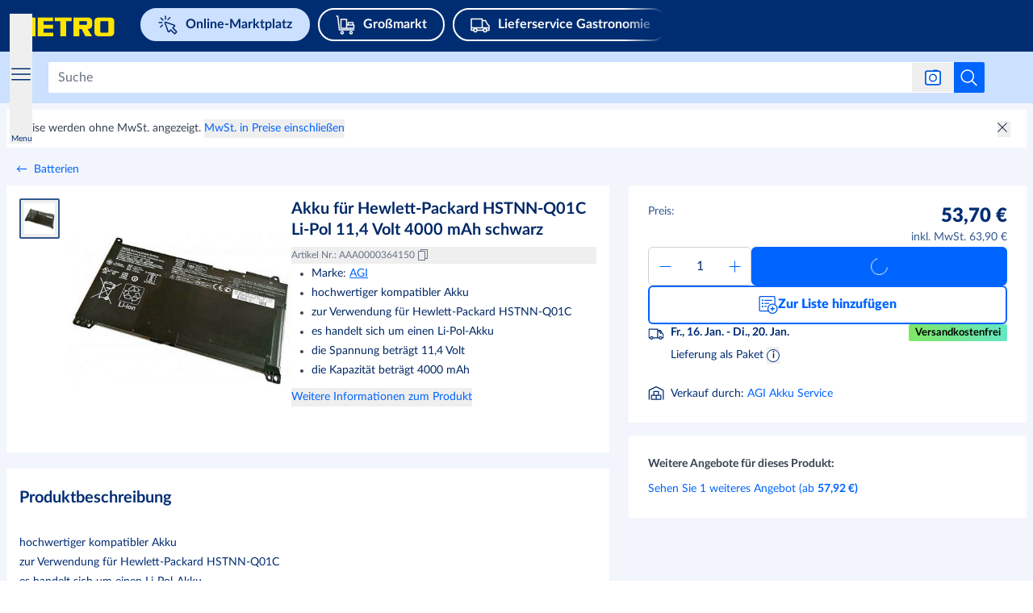

--- FILE ---
content_type: text/html; charset=utf-8
request_url: https://www.metro.de/marktplatz/product/0f2774e4-a5ee-4ab0-88fb-a81580983e05
body_size: 107134
content:
<!DOCTYPE html><html lang="de"><script id="__CONFIG__">
              window.__CONFIG__ = {"BASEPATH":"/marktplatz"}
            </script><script id="__SENTRY_CONFIG__">
              window.__SENTRY_CONFIG__ = {"dsn":"https://75d475a0865542e1a7765404860ac816@cps-sentry.metro-markets.org/12","env":"production","tracesSampleRate":"0.2"}
            </script><head><meta charSet="utf-8" data-next-head=""/><meta name="google" content="notranslate" data-next-head=""/><base href="/" data-next-head=""/><meta name="viewport" content="width=device-width, initial-scale=1,  user-scalable=yes" data-next-head=""/><meta http-equiv="X-UA-Compatible" content="IE=edge" data-next-head=""/><meta name="msvalidate.01" content="AB616FE33531C8B60AD742C618BB0E57" data-next-head=""/><meta name="google-site-verification" content="SJirFO-r2s4gig5nUPXCR4pgDhdVEw1G_0-BO6D4TjY" data-next-head=""/><link rel="preload" href="https://fe-cdn.infra.metro-markets.cloud/fonts/lato/Lato-Black.woff2" as="font" type="font/woff2" crossorigin="anonymous" data-next-head=""/><link rel="preload" href="https://fe-cdn.infra.metro-markets.cloud/fonts/lato/Lato-BlackItalic.woff2" as="font" type="font/woff2" crossorigin="anonymous" data-next-head=""/><link rel="preload" href="https://fe-cdn.infra.metro-markets.cloud/fonts/lato/Lato-Bold.woff2" as="font" type="font/woff2" crossorigin="anonymous" data-next-head=""/><link rel="preload" href="https://fe-cdn.infra.metro-markets.cloud/fonts/lato/Lato-BoldItalic.woff2" as="font" type="font/woff2" crossorigin="anonymous" data-next-head=""/><link rel="preload" href="https://fe-cdn.infra.metro-markets.cloud/fonts/lato/Lato-Regular.woff2" as="font" type="font/woff2" crossorigin="anonymous" data-next-head=""/><link rel="preload" href="https://fe-cdn.infra.metro-markets.cloud/fonts/metro-ca/CAMetro-Black_v100.woff2" as="font" type="font/woff2" crossorigin="anonymous" data-next-head=""/><link rel="preload" href="https://fe-cdn.infra.metro-markets.cloud/fonts/metro-ca/CAMetro-ExtraBold_v100.woff2" as="font" type="font/woff2" crossorigin="anonymous" data-next-head=""/><link rel="preload" href="https://fe-cdn.infra.metro-markets.cloud/fonts/metro-ca/CAMetro-Bold_v100.woff2" as="font" type="font/woff2" crossorigin="anonymous" data-next-head=""/><link rel="preload" href="https://fe-cdn.infra.metro-markets.cloud/fonts/metro-ca/CAMetro-Regular_v100.woff2" as="font" type="font/woff2" crossorigin="anonymous" data-next-head=""/><link rel="icon" type="image/png" href="marktplatz/favicons/metro/favicon-16x16.png" sizes="16x16" data-next-head=""/><link rel="icon" type="image/png" href="marktplatz/favicons/metro/favicon-32x32.png" sizes="32x32" data-next-head=""/><link rel="icon" type="image/png" href="marktplatz/favicons/metro/favicon-96x96.png" sizes="96x96" data-next-head=""/><link rel="apple-touch-icon" href="marktplatz/images/apple-touch-icons/touch-icon-iphone.png" data-next-head=""/><link rel="apple-touch-icon" href="marktplatz/images/apple-touch-icons/touch-icon-ipad.png" sizes="72x72" data-next-head=""/><link rel="apple-touch-icon" href="marktplatz/images/apple-touch-icons/touch-icon-iphone-retina.png" sizes="114x114" data-next-head=""/><link rel="apple-touch-icon" href="marktplatz/images/apple-touch-icons/touch-icon-ipad-retina.png" sizes="144x144" data-next-head=""/><title data-next-head="">Akku für Hewlett-Packard HSTNN-Q01C Li-Pol 11,4 Volt 4000 mAh schwarz | METRO</title><meta name="robots" content="index,follow" data-next-head=""/><meta name="description" content="Über 600.000 Artikel ✔ Große Mengenrabatte ✔ Ohne METRO Karte bestellen ✔ Bequeme Lieferung ➤ Jetzt entdecken!" data-next-head=""/><meta property="og:title" content="Akku für Hewlett-Packard HSTNN-Q01C Li-Pol 11,4 Volt 4000 mAh schwarz | METRO" data-next-head=""/><meta property="og:description" content="&lt;ul&gt;&lt;li&gt;hochwertiger kompatibler Akku&lt;/li&gt;&lt;li&gt;zur Verwendung für Hewlett-Packard HSTNN-Q01C&lt;/li&gt;&lt;li&gt;es handelt sich um einen Li-Pol-Akku&lt;/li&gt;&lt;li&gt;die Spannung beträgt 11,4 Volt&lt;/li&gt;&lt;li&gt;die Kapazität beträgt 4000 mAh&lt;/li&gt;&lt;li&gt;Farbe: schwarz&lt;/li&gt;&lt;/ul&gt;" data-next-head=""/><meta property="og:url" content="https://www.metro.de/marktplatz/product/0f2774e4-a5ee-4ab0-88fb-a81580983e05" data-next-head=""/><meta property="og:image" content="https://prod-metro-markets.imgix.net/item_image/2a5c23a3-9ea5-4774-9fb6-ec537a7a6187?auto=format,compress" data-next-head=""/><link rel="canonical" href="https://www.metro.de/marktplatz/product/0f2774e4-a5ee-4ab0-88fb-a81580983e05" data-next-head=""/><script id="product-schema" type="application/ld+json" data-next-head="">{"@context":"https://schema.org/","@type":"Product","sku":"AAA0000364150","description":"hochwertiger kompatibler Akkuzur Verwendung für Hewlett-Packard HSTNN-Q01Ces handelt sich um einen Li-Pol-Akkudie Spannung beträgt 11,4 Voltdie Kapazität beträgt 4000 mAhFarbe: schwarz","name":"Akku für Hewlett-Packard HSTNN-Q01C Li-Pol 11,4 Volt 4000 mAh schwarz","image":["https://prod-metro-markets.imgix.net/item_image/2a5c23a3-9ea5-4774-9fb6-ec537a7a6187?auto=format,compress"],"brand":{"@type":"Thing","name":"AGI"},"offers":{"@type":"Offer","price":"53.70","priceCurrency":"EUR","itemCondition":"https://schema.org/NewCondition","availability":"https://schema.org/InStock"}}</script><link rel="preload" as="image" imageSrcSet="https://images.metro-marketplace.eu/item_image/2a5c23a3-9ea5-4774-9fb6-ec537a7a6187?impolicy=pdp_mobile_main_preview&amp;imwidth=375 1x, https://images.metro-marketplace.eu/item_image/2a5c23a3-9ea5-4774-9fb6-ec537a7a6187?impolicy=pdp_mobile_main_preview&amp;imwidth=768 2x" data-next-head=""/><link rel="preload" as="image" imageSrcSet="https://images.metro-marketplace.eu/item_image/2a5c23a3-9ea5-4774-9fb6-ec537a7a6187?impolicy=pdp_main_gallery_preview&amp;imwidth=768 1x, https://images.metro-marketplace.eu/item_image/2a5c23a3-9ea5-4774-9fb6-ec537a7a6187?impolicy=pdp_main_gallery_preview&amp;imwidth=1024 2x" data-next-head=""/><link rel="preload" href="https://react.prod.de.metro-marketplace.cloud/marktplatz/_next/static/css/94de90caa4366fb8.css" as="style"/><link rel="stylesheet" href="https://react.prod.de.metro-marketplace.cloud/marktplatz/_next/static/css/94de90caa4366fb8.css" data-n-g=""/><link rel="preload" href="https://react.prod.de.metro-marketplace.cloud/marktplatz/_next/static/css/c40f578246516864.css" as="style"/><link rel="stylesheet" href="https://react.prod.de.metro-marketplace.cloud/marktplatz/_next/static/css/c40f578246516864.css" data-n-p=""/><noscript data-n-css=""></noscript><script defer="" nomodule="" src="https://react.prod.de.metro-marketplace.cloud/marktplatz/_next/static/chunks/polyfills-42372ed130431b0a.js"></script><script defer="" src="https://react.prod.de.metro-marketplace.cloud/marktplatz/_next/static/chunks/2579.d71a33396d3d01d4.js"></script><script defer="" src="https://react.prod.de.metro-marketplace.cloud/marktplatz/_next/static/chunks/9962.29195d47b1dc9cdb.js"></script><script defer="" src="https://react.prod.de.metro-marketplace.cloud/marktplatz/_next/static/chunks/3838.f3207d7f3e297282.js"></script><script src="https://react.prod.de.metro-marketplace.cloud/marktplatz/_next/static/chunks/webpack-1a6570cb37892ed6.js" defer=""></script><script src="https://react.prod.de.metro-marketplace.cloud/marktplatz/_next/static/chunks/framework-18d25071d068ce25.js" defer=""></script><script src="https://react.prod.de.metro-marketplace.cloud/marktplatz/_next/static/chunks/main-e035ec904ca860fa.js" defer=""></script><script src="https://react.prod.de.metro-marketplace.cloud/marktplatz/_next/static/chunks/pages/_app-ebebeeecb1bff6bf.js" defer=""></script><script src="https://react.prod.de.metro-marketplace.cloud/marktplatz/_next/static/chunks/7145-db6bbdffbf5e2ce3.js" defer=""></script><script src="https://react.prod.de.metro-marketplace.cloud/marktplatz/_next/static/chunks/9823-e8cdb447b7d8372d.js" defer=""></script><script src="https://react.prod.de.metro-marketplace.cloud/marktplatz/_next/static/chunks/9235-fd6c315b800249a0.js" defer=""></script><script src="https://react.prod.de.metro-marketplace.cloud/marktplatz/_next/static/chunks/3451-bf7c1f35c42ae4a1.js" defer=""></script><script src="https://react.prod.de.metro-marketplace.cloud/marktplatz/_next/static/chunks/2018-0478e7b529fcbe77.js" defer=""></script><script src="https://react.prod.de.metro-marketplace.cloud/marktplatz/_next/static/chunks/3361-440fd522850b2b91.js" defer=""></script><script src="https://react.prod.de.metro-marketplace.cloud/marktplatz/_next/static/chunks/1379-2722f5af052582b9.js" defer=""></script><script src="https://react.prod.de.metro-marketplace.cloud/marktplatz/_next/static/chunks/9541-4524d2497c894751.js" defer=""></script><script src="https://react.prod.de.metro-marketplace.cloud/marktplatz/_next/static/chunks/6875-4a22bf26db3bd761.js" defer=""></script><script src="https://react.prod.de.metro-marketplace.cloud/marktplatz/_next/static/chunks/pages/product/%5BproductId%5D-72ed42613ff68e4a.js" defer=""></script><script src="https://react.prod.de.metro-marketplace.cloud/marktplatz/_next/static/web-app-buyer-react-1823789/_buildManifest.js" defer=""></script><script src="https://react.prod.de.metro-marketplace.cloud/marktplatz/_next/static/web-app-buyer-react-1823789/_ssgManifest.js" defer=""></script></head><body style="overflow-x:hidden"><div id="__next"> <div lang="de" class="bg-background-default antialiased"><div class="group/layout" data-source="web"><div></div><header class="relative z-[10] w-full bg-metro-blue-main lg:h-[64px]" id="header"><div class="mx-auto box-border block w-full max-w-xl" data-testid="container-component"><div class="flex h-auto flex-wrap justify-between lg:ml-[15px] lg:h-[64px] lg:flex-nowrap lg:items-center xl:ml-[20px] xlPlus:ml-0"><div class="mt-12px w-auto lg:mt-[-4px] xl:mr-[15px] false false false" test-target="header-topline__logo__desktop"><a test-target="home-link" href="https://www.metro.de"><span class="sr-only">Navigieren Sie zu home page</span><svg xmlns="http://www.w3.org/2000/svg" width="129" height="32" viewBox="0 0 175 52" class="mt-[4px] fill-logo lg:hidden"><path fill="#FFE500" d="m20.267 28 5.827-17.582V28h8.699V.009H23.05l-5.654 13.995L11.743.01H0V28h8.699V10.418L14.569 28h5.698zm93.479-10.882c2.713-.218 5.419-2.075 5.419-5.125V5.082C118.85 1.927 116.496.224 113.707 0H91.33v28h8.698V17.118h3.462L109.144 28h10.003l-6.732-10.882h1.33zm-2.41-7.26c0 .606-.15 1.137-1.23 1.137h-10.077V5.501h10.09c1.227 0 1.218.807 1.218 1.312v3.045zM60.888 5.52V.009H38.272V28l22.915-.006.009-5.505H46.992l.002-5.995h13.893v-5.496H46.994V5.52h13.893zm10.873 0h-8.263V.009H88.72v5.51h-8.263V28H71.76V5.52zM146.564.009h-18.483c-2.778.225-5.124 1.642-5.437 4.81v18.108c.313 3.169 2.659 4.848 5.436 5.073h18.484c2.777-.225 5.123-1.904 5.436-5.073V4.82c-.313-3.17-2.659-4.586-5.436-4.811zm-3.262 21.23c-.04.314-.158 1.142-1.23 1.25h-9.421c-1.073-.108-1.269-.936-1.309-1.25V6.612c.04-.315.189-.986 1.261-1.093h9.472c1.073.107 1.187.778 1.227 1.093v14.625z"></path></svg><svg xmlns="http://www.w3.org/2000/svg" width="129" height="32" viewBox="0 0 155 20" class="hidden fill-logo lg:block"><path fill="#FFE500" d="m20.267 28 5.827-17.582V28h8.699V.009H23.05l-5.654 13.995L11.743.01H0V28h8.699V10.418L14.569 28h5.698zm93.479-10.882c2.713-.218 5.419-2.075 5.419-5.125V5.082C118.85 1.927 116.496.224 113.707 0H91.33v28h8.698V17.118h3.462L109.144 28h10.003l-6.732-10.882h1.33zm-2.41-7.26c0 .606-.15 1.137-1.23 1.137h-10.077V5.501h10.09c1.227 0 1.218.807 1.218 1.312v3.045zM60.888 5.52V.009H38.272V28l22.915-.006.009-5.505H46.992l.002-5.995h13.893v-5.496H46.994V5.52h13.893zm10.873 0h-8.263V.009H88.72v5.51h-8.263V28H71.76V5.52zM146.564.009h-18.483c-2.778.225-5.124 1.642-5.437 4.81v18.108c.313 3.169 2.659 4.848 5.436 5.073h18.484c2.777-.225 5.123-1.904 5.436-5.073V4.82c-.313-3.17-2.659-4.586-5.436-4.811zm-3.262 21.23c-.04.314-.158 1.142-1.23 1.25h-9.421c-1.073-.108-1.269-.936-1.309-1.25V6.612c.04-.315.189-.986 1.261-1.093h9.472c1.073.107 1.187.778 1.227 1.093v14.625z"></path></svg></a></div><div class="order-2 mt-5px flex h-[44px] overflow-auto lg:ml-[20px] lg:mt-0 lg:max-w-[52%] xl:max-w-[70%] false false"><div class="flex justify-between !mx-0 swiper-container external-links !overflow-x-auto !overscroll-auto !pb-10px lg:!overflow-x-hidden lg:!pb-0" test-target="header-external-links__desktop"><div class="swiper-wrapper flex"><div class="swiper-slide first:ml-10px !w-fit lg:first:pl-0"><div class="prose"><a href="https://www.metro.de/marktplatz" test-target="desktopBucketItem-0" data-testid=""><div class="bg-blue-tint-80 text-primary-main border-2 border-solid border-blue-tint-80 !rounded-full flex items-center whitespace-nowrap py-1px px-10px mr-20px lg:mr-10px mdl:mr-10p font-bold text-regular leading-[1.7] lg:py-5px lg:px-20px hover:border-transparent hover:bg-none desktopBucketItem-0"><svg data-testid="" aria-hidden="true" width="1px" height="100%" class="w-20px h-20px mr-10px lg:min-w-[24px] lg:h-24px" fill="" xmlns="http://www.w3.org/2000/svg" viewBox="0 0 24 24" xmlns:xlink="http://www.w3.org/1999/xlink"><g width="24" height="24" fill="none" stroke="#002d72" stroke-width="1.5"><path stroke-linejoin="round" stroke-miterlimit="10" d="m13.502 20.242 2.09-2.09 4.336 4.336a.75.75 0 0 0 1.06 0l1.498-1.497a.75.75 0 0 0 0-1.06l-4.336-4.337 2.09-2.09a.75.75 0 0 0-.278-1.237L9.48 8.524a.75.75 0 0 0-.958.958l3.743 10.482a.75.75 0 0 0 1.237.278z"></path><path stroke-linecap="round" d="M3.394 3.396 5.87 5.871m8.661-3.005-2.475 2.475m-6.717 6.717-2.475 2.475m1.75-5.588h-3.5m7.828-4.329v-3.5"></path></g></svg><span>Online-Marktplatz</span></div></a></div></div><div class="swiper-slide first:ml-10px !w-fit lg:first:pl-0"><div class="prose"><a href="https://www.metro.de/mein-markt" test-target="desktopBucketItem-1" data-testid=""><div class="bg-primary-main hover:bg-blue-shade-40 focus:ring-2 focus:ring-blue-shade-40 focus:ring-opacity-50 text-white-main transition border-2 border-solid border-white-main !rounded-full flex items-center whitespace-nowrap py-1px px-10px mr-20px lg:mr-10px mdl:mr-10p font-bold text-regular leading-[1.7] lg:py-5px lg:px-20px hover:border-transparent hover:!bg-white-rgba-30 desktopBucketItem-1"><svg data-testid="" aria-hidden="true" width="1px" height="100%" class="w-20px h-20px mr-10px lg:min-w-[24px] lg:h-24px" fill="" xmlns="http://www.w3.org/2000/svg" viewBox="0 0 24 24" xmlns:xlink="http://www.w3.org/1999/xlink"><g width="24" height="24" fill="none" style="stroke:#ffffff;stroke-width:1.5;stroke-miterlimit:10;stroke-linecap:round;stroke-linejoin:round"><path d="M8 23a1.5 1.5 0 1 1 0-3 1.5 1.5 0 0 1 0 3zM19 23a1.5 1.5 0 1 1 0-3 1.5 1.5 0 0 1 0 3zM1 1h1.5l2 17h18"></path><path d="M13.5 16v-4h9v4zm0 0h-7V5h7zm8-7h-6v3h6z"></path></g></svg><span>Großmarkt</span></div></a></div></div><div class="swiper-slide first:ml-10px !w-fit lg:first:pl-0"><div class="prose"><a href="https://www.metro.de/lieferservice" test-target="desktopBucketItem-2" data-testid=""><div class="bg-primary-main hover:bg-blue-shade-40 focus:ring-2 focus:ring-blue-shade-40 focus:ring-opacity-50 text-white-main transition border-2 border-solid border-white-main !rounded-full flex items-center whitespace-nowrap py-1px px-10px mr-20px lg:mr-10px mdl:mr-10p font-bold text-regular leading-[1.7] lg:py-5px lg:px-20px hover:border-transparent hover:!bg-white-rgba-30 desktopBucketItem-2"><svg data-testid="" aria-hidden="true" width="1px" height="100%" class="w-20px h-20px mr-10px lg:min-w-[24px] lg:h-24px" fill="" xmlns="http://www.w3.org/2000/svg" viewBox="0 0 24 24" xmlns:xlink="http://www.w3.org/1999/xlink"><g width="24" height="24" fill="none" stroke="#ffffff" stroke-linecap="round" stroke-linejoin="round" stroke-miterlimit="10" stroke-width="1.5"><path d="M18 20.5a2 2 0 1 1 0-4 2 2 0 0 1 0 4zM6 20.5a2 2 0 1 1 0-4 2 2 0 0 1 0 4z"></path><path d="M20 18.5h3V13l-2-2-2.5-4.5h-4v-2H1v14h3m12 0H8M14.5 5.5v10m8.5 0H1"></path></g></svg><span>Lieferservice Gastronomie</span></div></a></div></div><div class="swiper-slide first:ml-10px !w-fit lg:first:pl-0"><div class="prose"><a href="https://www.metro.de/information-services" test-target="desktopBucketItem-3" data-testid=""><div class="bg-primary-main hover:bg-blue-shade-40 focus:ring-2 focus:ring-blue-shade-40 focus:ring-opacity-50 text-white-main transition border-2 border-solid border-white-main !rounded-full flex items-center whitespace-nowrap py-1px px-10px mr-20px lg:mr-10px mdl:mr-10p font-bold text-regular leading-[1.7] lg:py-5px lg:px-20px hover:border-transparent hover:!bg-white-rgba-30 desktopBucketItem-3"><svg data-testid="" aria-hidden="true" width="1px" height="100%" class="w-20px h-20px mr-10px lg:min-w-[24px] lg:h-24px" fill="" xmlns="http://www.w3.org/2000/svg" viewBox="0 0 24 24" xmlns:xlink="http://www.w3.org/1999/xlink"><g width="24" height="24" fill="none" stroke="#ffffff" stroke-linejoin="round" stroke-miterlimit="10"><path stroke-linecap="round" stroke-width="1.5" d="M12 23c6.075 0 11-4.925 11-11S18.075 1 12 1 1 5.925 1 12s4.925 11 11 11z"></path><path stroke-linecap="round" stroke-width="1.5" d="M10 18h4m-4-8h2v7.556"></path><path d="M12 5.5a.5.5 0 1 0 0 1 .5.5 0 0 0 0-1z"></path></g></svg><span>Infos &amp; Services</span></div></a></div></div></div><div class="swiper-button-p before:left-[20px] before:bg-gradient-to-l invisible flex flex-row flex-nowrap items-center w-[50px] absolute my-auto mx-0 top-0 bottom-0 z-[100] bg-primary-main text-white-main cursor-pointer last:right-0 first:left-0 lg:visible before:hidden before:py-10px before:px-0 before:from-primary-rgba-0 before:to-primary-main before:absolute before:w-[200%] before:h-[100%] before:z-[-1] lg:before:content !hidden h-[64px] bg-gradient-to-r from-primary-main bg-primary-rgba-0"><div class="flex justify-start w-6"><svg data-testid="" aria-hidden="true" width="32px" height="32px" class="block align-middle" fill="" xmlns="http://www.w3.org/2000/svg" viewBox="0 0 32 32" xmlns:xlink="http://www.w3.org/1999/xlink"><g fill="none" stroke="none" id="icon-/-chevron-left-2" stroke-width="1" fill-rule="evenodd"><g id="icon-color-chevron-2"><path d="M20.000173,23.999875 C20.000173,24.259875 19.900173,24.518875 19.700173,24.713875 C19.306173,25.100875 18.672173,25.094875 18.286173,24.699875 L10.286173,16.535875 C9.90517295,16.146875 9.90517295,15.523875 10.286173,15.135875 L17.965173,7.299875 C18.352173,6.904875 18.985173,6.898875 19.380173,7.285875 C19.774173,7.672875 19.779173,8.304875 19.394173,8.699875 L12.400173,15.835875 L19.714173,23.299875 C19.905173,23.494875 20.000173,23.746875 20.000173,23.999875" fill="currentColor"></path></g></g></svg></div></div><div class="swiper-button-n before:right-[18px] before:bg-gradient-to-r invisible flex flex-row flex-nowrap items-center w-[50px] absolute my-auto mx-0 top-0 bottom-0 z-[100] bg-primary-main text-white-main cursor-pointer last:right-0 first:left-0 lg:visible before:hidden before:py-10px before:px-0 before:from-primary-rgba-0 before:to-primary-main before:absolute before:w-[200%] before:h-[100%] before:z-[-1] lg:before:content false h-[64px] justify-end bg-gradient-to-l from-primary-main bg-primary-rgba-0"><div class="flex justify-end w-6"><svg data-testid="" aria-hidden="true" width="32px" height="32px" class="block align-middle" fill="" xmlns="http://www.w3.org/2000/svg" viewBox="0 0 32 32" xmlns:xlink="http://www.w3.org/1999/xlink"><g fill="none" stroke="none" stroke-width="1" fill-rule="evenodd"><path d="M12.3 7.286a.999.999 0 0 1 1.414.014l8 8.164a1 1 0 0 1 0 1.4L14.035 24.7a1 1 0 1 1-1.429-1.4l6.994-7.136L12.286 8.7a.996.996 0 0 1 .014-1.414Z" fill="none" stroke="none"></path></g></svg></div></div></div></div><div class="flex w-auto flex-1 justify-end lg:lg:order-2 lg:min-w-[25%]"></div></div></div></header><div id="subHeader" data-testid="subHeader" class="flex h-[64px] w-full flex-col justify-center bg-blue-tint-80 xl:px-20px xl:pb-0 xlPlus:px-0px sticky top-0 z-30"><div class="px-4 lg:!px-12px xl:!px-0 xlPlus:!px-0px mx-auto box-border block w-full max-w-xl" data-testid="container-component"><div class="flex flex-row justify-between xl:justify-end"><div class="pr-12px xl:hidden" data-testid="categories-subheader"><button class="flex flex-col mt-3px prose pl-2px" test-target="navigation-open-button"><svg data-testid="" aria-hidden="true" width="24px" height="100%" class="text-secondary-main" fill="" xmlns="http://www.w3.org/2000/svg" viewBox="0 0 32 32" xmlns:xlink="http://www.w3.org/1999/xlink"><path fill="#002d72" stroke="none" d="M31.9997,25 C31.9997,25.552 31.5527,26 30.9997,26 L0.9997,26 C0.4467,26 -0.0003,25.552 -0.0003,25 C-0.0003,24.448 0.4467,24 0.9997,24 L30.9997,24 C31.5527,24 31.9997,24.448 31.9997,25 Z M31.9997,16 C31.9997,16.552 31.5527,17 30.9997,17 L0.9997,17 C0.4467,17 -0.0003,16.552 -0.0003,16 C-0.0003,15.448 0.4467,15 0.9997,15 L30.9997,15 C31.5527,15 31.9997,15.448 31.9997,16 Z M30.9997,8 L0.9997,8 C0.4467,8 -0.0003,7.552 -0.0003,7 C-0.0003,6.448 0.4467,6 0.9997,6 L30.9997,6 C31.5527,6 31.9997,6.448 31.9997,7 C31.9997,7.552 31.5527,8 30.9997,8 Z" id="menu-path-1"></path></svg><p class="text-[9.8px] leading-[1.14] m-0 text-primary-main">Menu</p></button><section class="invisible max-h-0"><ul></ul></section></div><div class="flex grow items-center"><div class="absolute left-[48px] right-[48px] flex transition-[width] duration-[150ms] ease-in-out xl:relative xl:left-0 xl:right-0 xl:w-full flex-row items-center xl:pl-0 "><div class="flex w-full" role="search"><form class="mx-[12px] box-border flex max-h-40px w-full flex-row items-center rounded-[2px] bg-white-main xl:ml-0 false" id="headerSearch" data-testid="search-bar-form" action="."><input class="placeholder:lato relative box-border !max-h-36px w-full rounded-[2px] !border-0 !py-[9px] font-lato text-[15.96px] text-black !shadow-none placeholder:text-grey-tint-40 bg-white border-[1px] rounded-sm caret-grey-tint-20 border-grey-tint-80 text-primary-main text-regular outline-none px-3 h-10 w-full focus:border-2 focus:border-blue-tint-40 hover:border-2 hover:border-blue-tint-40" type="text" placeholder="Suche" data-testid="searchInputField" test-target="search-box-input" name="Suchen" aria-label="Suchen" autoComplete="off" id="Suchen" enterKeyHint="search" value=""/><div class="flex flex-row-reverse items-center"><button data-testid="search-submit-btn" type="submit" aria-label="Suche starten" class="flex h-full items-center justify-center rounded-br-[2px] rounded-tr-[2px] bg-white-main p-7px hover:cursor-pointer hover:bg-blue-shade-20 md:!bg-info-main"><svg data-testid="SEARCH" aria-hidden="true" width="24px" height="24px" class="cursor-pointer" fill="" xmlns="http://www.w3.org/2000/svg" viewBox="0 0 32 32" xmlns:xlink="http://www.w3.org/1999/xlink"><path fill="#ffffff" stroke="none" d="M28.707,28.293 C29.098,28.684 29.098,29.316 28.707,29.707 C28.512,29.902 28.256,30 28,30 C27.744,30 27.488,29.902 27.293,29.707 L20.034,22.448 C18.126,24.04 15.674,25 13,25 C6.935,25 2,20.065 2,14 C2,7.935 6.935,3 13,3 C19.065,3 24,7.935 24,14 C24,16.673 23.039,19.125 21.448,21.034 L28.707,28.293 Z M4,14 C4,18.962 8.037,23 13,23 C17.963,23 22,18.962 22,14 C22,9.038 17.963,5 13,5 C8.037,5 4,9.038 4,14 Z"></path></svg></button><div class="relative"><button aria-label="Suche nach Bild" data-testid="search-by-photo-btn" type="submit" class="relative flex cursor-pointer items-center justify-center px-4 py-2"><svg data-testid="" aria-hidden="true" width="20px" height="20px" class="cursor-pointer" fill="" xmlns="http://www.w3.org/2000/svg" viewBox="0 0 20 20" xmlns:xlink="http://www.w3.org/1999/xlink"><svg width="20" height="20" viewBox="0 0 20 20" fill="#ffffff" xmlns="http://www.w3.org/2000/svg" stroke="none"><rect x="0.75" y="2.25" width="18.5" height="16.5" rx="2.25" stroke="#005AE0" stroke-width="1.5" stroke-linejoin="bevel"></rect><path fill-rule="evenodd" clip-rule="evenodd" d="M17 3H3C2.17157 3 1.5 3.67157 1.5 4.5V16.5C1.5 17.3284 2.17157 18 3 18H17C17.8284 18 18.5 17.3284 18.5 16.5V4.5C18.5 3.67157 17.8284 3 17 3ZM3 1.5C1.34315 1.5 0 2.84315 0 4.5V16.5C0 18.1569 1.34315 19.5 3 19.5H17C18.6569 19.5 20 18.1569 20 16.5V4.5C20 2.84315 18.6569 1.5 17 1.5H3Z" fill="#005AE0"></path><rect x="10" y="0.5" width="6" height="1.5" rx="0.75" fill="#005AE0"></rect><circle cx="10" cy="10.5" r="4.25" stroke="#005AE0" stroke-width="1.5"></circle></svg></svg></button><div data-testid="search-photo-modal" class="absolute flex z-50 flex-col top-0 h-[200px] font-lato left-1/2 -translate-x-[calc(50%-4px)] hidden"><div class="absolute bg-white-main border-none top-[47px] shadow-lg p-5 left-1/2 -translate-x-1/2 min-w-[340px] rounded-[2px] ml-[-5px]"><div class="absolute top-[-10px] rotate-180 content-[&#x27;&#x27;] border-l-[5px] border-r-[5px] border-t-[10px] border-white-main border-l-transparent border-r-transparent transform -translate-x-[5px] left-1/2"></div><div class="flex flex-col gap-6px"><div class="flex justify-between w-full"><p data-testid="search-photo-modal-title" class="flex items-center whitespace-nowrap flex-1 font-semibold text-metro-blue-main text-[16px] leading-[22px]">Suche nach Bild<span data-testid="new-badge" class="flex items-center justify-center text-tiny px-[6px] py-[2px] rounded-[6px] bg-metro-yellow text-metro-blue-main font-extrabold ml-1 font-metro-ca leading-[18px] min-w-[40px] h-[20px]">NEU!</span></p><div class="flex items-center"><button aria-hidden="true" tabindex="-1" aria-label="search by photo modal close button" data-testid="search-photo-modal-close-btn"><svg data-testid="SEARCH" aria-hidden="true" width="16px" height="16px" class="cursor-pointer" fill="" xmlns="http://www.w3.org/2000/svg" viewBox="0 0 32 32" xmlns:xlink="http://www.w3.org/1999/xlink"><path fill="#677283" stroke="none" d="M17.885 16l9.724-9.724a1.332 1.332 0 0 0 0-1.885 1.332 1.332 0 0 0-1.885 0L16 14.115 6.276 4.39a1.332 1.332 0 0 0-1.885 0 1.332 1.332 0 0 0 0 1.885L14.115 16 4.39 25.724A1.332 1.332 0 0 0 5.334 28c.341 0 .682-.13.942-.39L16 17.884l9.724 9.724a1.33 1.33 0 0 0 1.885 0 1.332 1.332 0 0 0 0-1.885L17.885 16z"></path></svg></button></div></div><div class="flex mt-1.5"><p class="m-0 text-base leading-5 text-metro-blue-main">Entdecke auf METRO genau das, was du suchst – mit unserer Bildersuche</p></div><div class="flex flex-col justify-between h-[104px] bg-grey-tint-95 p-4 items-center rounded-md"><svg data-testid="" aria-hidden="true" width="32px" height="32px" class="block align-middle" fill="" xmlns="http://www.w3.org/2000/svg" viewBox="0 0 32 32" xmlns:xlink="http://www.w3.org/1999/xlink"><path width="32" height="32" fill-rule="evenodd" clip-rule="evenodd" d="M10.5 9C11.327 9 12 9.673 12 10.5C12 11.327 11.327 12 10.5 12C9.673 12 9 11.327 9 10.5C9 9.673 9.673 9 10.5 9ZM10.5 14C12.43 14 14 12.43 14 10.5C14 8.57 12.43 7 10.5 7C8.57 7 7 8.57 7 10.5C7 12.43 8.57 14 10.5 14ZM25.876 27H6.26L12.89 18.354L15.943 20.402C16.398 20.708 17.013 20.589 17.324 20.138L20.207 15.947L25.876 27ZM6 5H26C26.552 5 27 5.449 27 6V24.809L21.223 13.543C21.063 13.23 20.749 13.025 20.397 13.002C20.047 12.977 19.708 13.144 19.509 13.433L16.236 18.19L13.224 16.169C12.786 15.875 12.193 15.974 11.873 16.392L5 25.356V6C5 5.449 5.448 5 6 5ZM26 3H6C4.346 3 3 4.346 3 6V26C3 27.654 4.346 29 6 29H26C27.654 29 29 27.654 29 26V6C29 4.346 27.654 3 26 3Z" fill="#99A1AD" stroke="none"></path></svg><button role="button" aria-label="CORE.ALL_PAGES.PHOTO_SEARCH.MODAL.CTA_ARIA_LABEL" type="button" data-testid="search-photo-modal-cta" class="rounded-sm transition px-4 py-1 bg-secondary-main hover:bg-blue-shade-20 focus:ring-2 focus:ring-blue-share-20 focus:ring-opacity-50 text-white-main transition !rounded-md font-lato text-base leading-5 font-semibold w-auto min-w-[128px] h-[32px] select-none whitespace-nowrap" id="search-photo-modal-cta">Lade ein Foto hoch</button><input tabindex="-1" aria-hidden="true" aria-label="photo search input from modal" data-testid="search-photo-modal-file-input" type="file" accept=".jpg,.jpeg,.png,.webp,android/force-camera-workaround" class="hidden sr-only"/></div></div></div></div></div></div></form></div></div></div><div class="hidden h-full flex-none pl-4 xl:flex" data-testid="region-selector"></div><output class="justify-center align-middle xl:flex" data-testid="price-switcher" aria-live="polite" aria-atomic="true"><div class="hidden justify-center align-middle xl:flex"><div class="flex mx-auto pt-0px md:pt-20px xl:pt-0" test-target="price-switcher"><div class="relative"><div tabindex="0" aria-describedby="" role="button" aria-label="Standardmäßig zeigen wir Preise ohne Mehrwertsteuer an. Sie können jederzeit zu Privatkundenpreisen (inkl. MwSt.) wechseln." data-testid="on_click_and_hover"><div id="" class="tooltip prose block-as-p !z-[20] !right-[-327px] !cursor-default !top-[46px] prose !px-8px !py-16px !bg-white-main before:!border-b-white-main flex items-start justify-center !w-[360px] shadow-[0_4px_16px_0_rgb(0,45,114,0.2)] flex-row absolute rounded-sm bg-blue-tint-80 z-10 cursor-default text-center py-[13px] px-[25px] text-sm w-[207px] right-[2%] top-[18px] md:right-[-92px] before:absolute before:w-[3px] before:h-0 before:bottom-full before:left-[91%] md:before:left-[50%] md:before:translate-x-[-50%] before:border-x-[5px] before:border-x-transparent before:border-solid before:border-b-[6px] before:border-b-blue-tint-80" data-testid="tooltip_body" role="tooltip"><div><div class="mr-10px relative"><img alt="price type explanation" loading="lazy" width="133" height="85" decoding="async" data-nimg="1" class="my-0" style="color:transparent" src="https://mma-mp-de-production-cdn.prod.de.metro-marketplace.cloud/images/price-type-confirmation.svg"/></div></div><p aria-valuetext="" class="m-0 flex-1 text-black leading-[1.53] text-sm mr-[13px] break-normal hyphens-auto text-left">Standardmäßig zeigen wir Preise ohne Mehrwertsteuer an.<!-- --> <!-- -->Sie können jederzeit zu Privatkundenpreisen (inkl. MwSt.) wechseln.</p><div><div class="relative mr-10px mt-2px cursor-pointer" data-testid="close_tooltip_icon"><svg data-testid="" aria-hidden="true" width="16px" height="20px" class="block align-middle" fill="" xmlns="http://www.w3.org/2000/svg" viewBox="0 0 32 32" xmlns:xlink="http://www.w3.org/1999/xlink"><path fill="#001432" stroke="none" d="M13.0371602,11.9765 L23.4833301,22.4226699 C23.7762233,22.7155631 23.7762233,23.1904369 23.4833301,23.4833301 C23.1904369,23.7762233 22.7155631,23.7762233 22.4226699,23.4833301 L11.9765,13.0371602 L1.53033009,23.4833301 C1.23743687,23.7762233 0.762563133,23.7762233 0.469669914,23.4833301 C0.176776695,23.1904369 0.176776695,22.7155631 0.469669914,22.4226699 L10.9158398,11.9765 L0.469669914,1.53033009 C0.176776695,1.23743687 0.176776695,0.762563133 0.469669914,0.469669914 C0.762563133,0.176776695 1.23743687,0.176776695 1.53033009,0.469669914 L11.9765,10.9158398 L22.4226699,0.469669914 C22.7155631,0.176776695 23.1904369,0.176776695 23.4833301,0.469669914 C23.7762233,0.762563133 23.7762233,1.23743687 23.4833301,1.53033009 L13.0371602,11.9765 Z"></path></svg></div></div></div></div></div><div class="flex justify-center items-center text-base w-full mt-20px md:text-regular md:mt-0 xl:py-0 xl:border-0 xl:pl-20px xl:pr-0 border-y py-10px px-20px"><button class="cursor-pointer flex flex-col prose text-primary-main transition-all duration-[450ms]  items-end" aria-hidden="true" tabindex="-1"><p class="m-0 whitespace-nowrap text-base leading-[1.5]" data-testid="price">Privatkunde</p><p class="m-0 whitespace-nowrap text-sm leading-[1.5]">Preise inkl. MwSt.</p></button><div class="relative w-44px h-24px mx-10px flex items-center rounded-full border border-secondary-main"><button class="w-full h-full" role="switch" aria-checked="true" aria-labelledby="switch-label" tabindex="0" aria-live="polite" data-testid="switch"><div class="absolute top-3px left-0 bg-secondary-main w-16px h-16px rounded-full shadow-md duration-300 ease-in-out" style="transform:translateX(calc(100% + 6px))" aria-hidden="true"></div><span data-testid="switch-screen-reader-only-text" class="sr-only">Geschäftskunde Preise ohne MwSt. </span></button></div><button class="cursor-pointer flex flex-col items-start prose text-primary-main transition-all duration-[450ms] text-shadow-main" aria-hidden="true" tabindex="-1"><p class="m-0 whitespace-nowrap text-base leading-[1.5]">Geschäftskunde</p><p class="m-0 whitespace-nowrap text-sm leading-[1.5]">Preise ohne MwSt.</p></button></div></div></div></output><div class="xl:flex"></div><span class="mx-6 hidden w-1px justify-center bg-metro-blue-tint-60 xl:flex"></span><nav class="flex items-center justify-center gap-x-4 pt-1 xl:pt-0"><ul class="hidden gap-x-4 text-sm xl:flex"><li class="flex flex-col items-center"><a class="flex flex-col items-center" data-testid="shopping-list-link" href="https://www.metro.de/marktplatz/shopping-lists"><svg data-testid="mini_cart" aria-hidden="true" width="20" height="20" class="w-5 h-5" fill="" xmlns="http://www.w3.org/2000/svg" xmlns:xlink="http://www.w3.org/1999/xlink"><svg width="20" height="20" viewBox="0 0 20 20" fill="none" xmlns="http://www.w3.org/2000/svg"><path fill-rule="evenodd" clip-rule="evenodd" d="M19 17.2C19 17.7523 18.5523 18.2 18 18.2H2C1.44772 18.2 1 17.7523 1 17.2V3C1 2.44772 1.44772 2 2 2H18C18.5523 2 19 2.44772 19 3V17.2Z" stroke="#002D72" stroke-width="1.2" stroke-linejoin="round"></path><mask id="path-2-inside-1_982_6092" fill="white"><ellipse cx="4.60068" cy="6.49985" rx="0.9" ry="0.9"></ellipse></mask><ellipse cx="4.60068" cy="6.49985" rx="0.9" ry="0.9" fill="black"></ellipse><path d="M4.30068 6.49985C4.30068 6.33417 4.435 6.19985 4.60068 6.19985V8.59985C5.76048 8.59985 6.70068 7.65965 6.70068 6.49985H4.30068ZM4.60068 6.19985C4.76637 6.19985 4.90068 6.33417 4.90068 6.49985H2.50068C2.50068 7.65965 3.44089 8.59985 4.60068 8.59985V6.19985ZM4.90068 6.49985C4.90068 6.66554 4.76637 6.79985 4.60068 6.79985V4.39985C3.44089 4.39985 2.50068 5.34006 2.50068 6.49985H4.90068ZM4.60068 6.79985C4.435 6.79985 4.30068 6.66554 4.30068 6.49985H6.70068C6.70068 5.34006 5.76048 4.39985 4.60068 4.39985V6.79985Z" fill="#002D72" mask="url(#path-2-inside-1_982_6092)"></path><mask id="path-4-inside-2_982_6092" fill="white"><ellipse cx="4.60068" cy="10.0998" rx="0.9" ry="0.9"></ellipse></mask><ellipse cx="4.60068" cy="10.0998" rx="0.9" ry="0.9" fill="black"></ellipse><path d="M4.30068 10.0998C4.30068 9.93414 4.435 9.79983 4.60068 9.79983V12.1998C5.76048 12.1998 6.70068 11.2596 6.70068 10.0998H4.30068ZM4.60068 9.79983C4.76637 9.79983 4.90068 9.93414 4.90068 10.0998H2.50068C2.50068 11.2596 3.44089 12.1998 4.60068 12.1998V9.79983ZM4.90068 10.0998C4.90068 10.2655 4.76637 10.3998 4.60068 10.3998V7.99983C3.44089 7.99983 2.50068 8.94003 2.50068 10.0998H4.90068ZM4.60068 10.3998C4.435 10.3998 4.30068 10.2655 4.30068 10.0998H6.70068C6.70068 8.94003 5.76048 7.99983 4.60068 7.99983V10.3998Z" fill="#002D72" mask="url(#path-4-inside-2_982_6092)"></path><mask id="path-6-inside-3_982_6092" fill="white"><ellipse cx="4.60068" cy="13.6998" rx="0.9" ry="0.9"></ellipse></mask><ellipse cx="4.60068" cy="13.6998" rx="0.9" ry="0.9" fill="black"></ellipse><path d="M4.30068 13.6998C4.30068 13.5341 4.435 13.3998 4.60068 13.3998V15.7998C5.76048 15.7998 6.70068 14.8596 6.70068 13.6998H4.30068ZM4.60068 13.3998C4.76637 13.3998 4.90068 13.5341 4.90068 13.6998H2.50068C2.50068 14.8596 3.44089 15.7998 4.60068 15.7998V13.3998ZM4.90068 13.6998C4.90068 13.8655 4.76637 13.9998 4.60068 13.9998V11.5998C3.44089 11.5998 2.50068 12.54 2.50068 13.6998H4.90068ZM4.60068 13.9998C4.435 13.9998 4.30068 13.8655 4.30068 13.6998H6.70068C6.70068 12.54 5.76048 11.5998 4.60068 11.5998V13.9998Z" fill="#002D72" mask="url(#path-6-inside-3_982_6092)"></path><path d="M7.30078 6.49988H15.4008" stroke="#002D72" stroke-width="1.2" stroke-linecap="round"></path><path d="M7.30078 10.0999H15.4008" stroke="#002D72" stroke-width="1.2" stroke-linecap="round"></path><path d="M7.30078 13.6998H15.4008" stroke="#002D72" stroke-width="1.2" stroke-linecap="round"></path></svg></svg><span class="text-sm prose text-primary-main">Listen</span></a></li><li class="flex flex-col items-center"><a class="flex flex-col items-center" data-testid="orders-history-link" href="https://www.metro.de/marktplatz/account/orders-history"><svg data-testid="mini_cart" aria-hidden="true" width="20" height="20" class="w-5 h-5" fill="" xmlns="http://www.w3.org/2000/svg" viewBox="0 0 20 20" xmlns:xlink="http://www.w3.org/1999/xlink"><svg width="20" height="20" viewBox="0 0 20 20" fill="none" xmlns="http://www.w3.org/2000/svg" stroke="none"><path fill-rule="evenodd" clip-rule="evenodd" d="M9.78024 0.0457089C9.92042 -0.0152369 10.0796 -0.0152363 10.2198 0.0457106L19.6684 4.15387C19.8697 4.24137 19.9998 4.4399 19.9998 4.65934V15.3406C19.9998 15.5568 19.8735 15.753 19.6767 15.8424L10.6389 19.9506C10.4996 20.0139 10.3401 20.0165 10.1988 19.9576L0.339189 15.8494C0.133793 15.7638 0 15.5631 0 15.3406V4.65934C0 4.4399 0.13017 4.24136 0.331413 4.15387L9.78024 0.0457089ZM1.10236 5.48611L9.85965 9.13498V18.622L1.10236 14.9732V5.48611ZM10.962 18.5928L18.8975 14.9857V5.51534L10.962 9.12244V18.5928ZM10.4013 8.16643L13.8564 6.59585L6.03389 2.8766L1.95836 4.64855L10.4013 8.16643ZM7.37488 2.29356L15.1689 5.99926L18.0921 4.67054L10 1.15221L7.37488 2.29356Z" fill="#002D72"></path></svg></svg><span class="text-sm prose text-primary-main">Bestellungen</span></a></li><li class="flex flex-row items-center gap-4 text-sm xl:relative"><div class="xl:relative  " data-testid="mini_cart_container" id="mini_cart-container"><div class="flex items-center hover:cursor-pointer xl:p-0"><div role="link" tabindex="0" data-testid="cart_page_link" test-target="cart-link" class="duration-850 prose flex flex-col items-center justify-center opacity-100 delay-200 ease-in-out"><p class="sr-only">Warenkorb</p><svg data-testid="mini_cart" aria-hidden="true" width="30px" height="30px" class="block align-middle" fill="" xmlns="http://www.w3.org/2000/svg" viewBox="0 0 32 32" xmlns:xlink="http://www.w3.org/1999/xlink"><path fill="#002d72" stroke="none" d="M22.4,14l2.9-10.3c0.1-0.2,0-0.5-0.1-0.7c-0.1-0.2-0.4-0.3-0.6-0.3H5L4.7,0.9C4.6,0.5,4.3,0.3,4,0.3H1 C0.6,0.3,0.2,0.6,0.2,1S0.6,1.8,1,1.8h2.3l3.2,18.4c-0.7,0.5-1.2,1.3-1.2,2.2c0,1.5,1.2,2.8,2.8,2.8s2.8-1.2,2.8-2.8 c0-0.5-0.1-0.9-0.3-1.2h7.9c-0.2,0.4-0.3,0.8-0.3,1.2c0,1.5,1.2,2.8,2.8,2.8s2.8-1.2,2.8-2.8s-1.2-2.8-2.8-2.8H7.9l-0.9-5.1h14.6 C22,14.5,22.3,14.3,22.4,14z M9.3,22.4c0,0.7-0.6,1.2-1.2,1.2s-1.2-0.6-1.2-1.2s0.6-1.2,1.2-1.2S9.3,21.7,9.3,22.4z M22.1,22.4 c0,0.7-0.6,1.2-1.2,1.2s-1.2-0.6-1.2-1.2s0.6-1.2,1.2-1.2S22.1,21.7,22.1,22.4z M6.8,13L5.3,4.3h18.2L21.1,13H6.8z" id="mini-cart-path-1"></path></svg><p class="my-0 hidden cursor-pointer text-sm text-primary-main xl:block">Warenkorb<span class="sr-only">, <!-- -->0<!-- --> <!-- -->Produkte</span></p></div></div></div></li></ul></nav></div></div></div><span data-testid="blue-filter"><div class=""></div></span><div class="xl:hidden" role="alert" aria-live="polite" data-testid="explanation_banner"><div class="bg-white-main prose flex flex-row justify-between items-start box-border m-8px p-12px"><div class="mr-16px"><p class="m-0 leading-[1.29] text-base break-normal hyphens-auto">Preise werden ohne MwSt. angezeigt.<!-- --> <button class="text-secondary-main text-base font-light cursor-pointer" data-testid="price-switch-banner-btn">MwSt. in Preise einschließen</button></p></div><button class="mr-8px ml-12px mt-2px cursor-pointer" data-testid="explanation_banner_close" aria-label="Schließen"><svg data-testid="" aria-hidden="true" width="16px" height="20px" class="block align-middle" fill="" xmlns="http://www.w3.org/2000/svg" viewBox="0 0 32 32" xmlns:xlink="http://www.w3.org/1999/xlink"><path fill="#001432" stroke="none" d="M13.0371602,11.9765 L23.4833301,22.4226699 C23.7762233,22.7155631 23.7762233,23.1904369 23.4833301,23.4833301 C23.1904369,23.7762233 22.7155631,23.7762233 22.4226699,23.4833301 L11.9765,13.0371602 L1.53033009,23.4833301 C1.23743687,23.7762233 0.762563133,23.7762233 0.469669914,23.4833301 C0.176776695,23.1904369 0.176776695,22.7155631 0.469669914,22.4226699 L10.9158398,11.9765 L0.469669914,1.53033009 C0.176776695,1.23743687 0.176776695,0.762563133 0.469669914,0.469669914 C0.762563133,0.176776695 1.23743687,0.176776695 1.53033009,0.469669914 L11.9765,10.9158398 L22.4226699,0.469669914 C22.7155631,0.176776695 23.1904369,0.176776695 23.4833301,0.469669914 C23.7762233,0.762563133 23.7762233,1.23743687 23.4833301,1.53033009 L13.0371602,11.9765 Z"></path></svg></button></div></div><nav aria-label="Kategorien" class=" bg-white-main shadow-md relative z-[6] hidden xl:block app__top-categories-navbar"><div class="relative mx-auto box-border block w-full max-w-xl" data-testid="container-component"><div class="
            font-lato px-0 relative 
            after:absolute after:top-0 after:right-0 after:bottom-0 after:w-[64px] after:bg-[linear-gradient(90deg,rgba(255,255,255,0)_0%,#FFF_52.35%)]
            false
          "><span data-testid="carousel-arrow" class="
        left-0  flex absolute z-10 top-[10px] cursor-pointer w-6 h-6 bottom-0 inset-y-0 bg-white-main text-primary-main border-[1px]  border-metro-blue-tint-80 rounded-full hover:border-[1px] hover:border-primary-main hover:text-primary-main "><svg data-testid="" aria-hidden="true" width="100%" height="100%" class="block align-middle" fill="" xmlns="http://www.w3.org/2000/svg" viewBox="0 0 32 32" xmlns:xlink="http://www.w3.org/1999/xlink"><path fill="currentColor" stroke="none" d="M12.5 15.5C12.5 15.244 12.598 14.988 12.793 14.793L17.293 10.293C17.684 9.90201 18.316 9.90201 18.707 10.293C19.098 10.684 19.098 11.316 18.707 11.707L14.914 15.5L18.707 19.293C19.098 19.684 19.098 20.316 18.707 20.707C18.316 21.098 17.684 21.098 17.293 20.707L12.793 16.207C12.598 16.012 12.5 15.756 12.5 15.5"></path></svg></span><span data-testid="carousel-arrow" class="
        right-0  flex absolute z-10 top-[10px] cursor-pointer w-6 h-6 bottom-0 inset-y-0 bg-white-main text-primary-main border-[1px]  border-metro-blue-tint-80 rounded-full hover:border-[1px] hover:border-primary-main hover:text-primary-main "><svg data-testid="" aria-hidden="true" width="100%" height="100%" class="block align-middle" fill="" xmlns="http://www.w3.org/2000/svg" viewBox="0 0 32 32" xmlns:xlink="http://www.w3.org/1999/xlink"><path fill="currentColor" stroke="none" d="M19.5 16.5C19.5 16.756 19.402 17.012 19.207 17.207L14.707 21.707C14.316 22.098 13.684 22.098 13.293 21.707C12.902 21.316 12.902 20.684 13.293 20.293L17.086 16.5L13.293 12.707C12.902 12.316 12.902 11.684 13.293 11.293C13.684 10.902 14.316 10.902 14.707 11.293L19.207 15.793C19.402 15.988 19.5 16.244 19.5 16.5"></path></svg></span><div data-testid="scrollable" class="w-full overflow-x-scroll relative no-scrollbar"><ul class="flex gap-5 w-full"><li><a href="https://www.metro.de/marktplatz/content/all-offers" class="!h-[44px] flex justify-center items-center whitespace-nowrap font-semibold font-lato text-[14px] border-b-2 border-transparent leading-5 text-primary-main hover:border-primary-main transition-all duration-300 px-1 cursor-pointer swiper-slide !w-fit" data-testid="categories-item" data-name="scrollableElement">Angebote &amp; Inspiration</a></li><li data-name="scrollableElement" class="empty:hidden"><a href="https://www.metro.de/marktplatz/landing/outlet" class="!h-[44px] flex justify-center items-center whitespace-nowrap font-semibold font-lato text-[14px] border-b-2 border-transparent leading-5 text-primary-main hover:border-primary-main transition-all duration-300 px-1 cursor-pointer  ">Super Spar Sale</a></li></ul></div></div><div class="opacity-0 absolute left-0 right-0 z-10 bg-white-main transition-[opacity] duration-[300ms] ease-[cubic-bezier(0.25,0.8,0.25,1)] will-change-[opacity]"></div></div><div style="margin-top:172px" class="opacity-0 shadow-[-4px_-6px_6px_-1px_rgba(0,0,0,0.1)] fixed top-0 left-0 z-0 bg-grey-main pointer-events-none h-[100vh] w-[100vw] duration-[300ms] ease-[cubic-bezier(0.25,0.8,0.25,1)] transition-[opacity] will-change-[opacity]"></div></nav><div role="region" aria-label="Notifications (F8)" tabindex="-1" style="pointer-events:none"><ol tabindex="-1" class="fixed top-0 z-[100] flex max-h-screen w-full flex-col-reverse p-4 sm:bottom-0 sm:right-0 sm:top-auto sm:flex-col md:max-w-[420px]"></ol></div><div class="min-h-[100vh] " id="main-content"><div class="prose p-0 xs-md:px-0 md-xl:px-2 md-xl:py-0 mx-auto box-border block w-full max-w-xl" data-testid="container-component"><div class="hidden is-companion:!block md:block !block" data-testid="product-breadcrumbs"><nav data-testid="breadcrumbs-desktop" class="flex mb-5 mt-5 min-h-full hidden xl:block 2xl:block text-[14px]"><ol class="inline-flex items-center text-secondary-main p-0 m-0"><li class="inline-flex items-center cursor-pointer m-0 after:content-[&#x27;/&#x27;] after:mx-[0.2625rem] last:after:content-none p-0"><a href="https://www.metro.de/marktplatz" class="pl-0 text-secondary-main hover:underline whitespace-nowrap pr-[1px]">Startseite</a></li><li class="inline-flex items-center cursor-pointer m-0 after:content-[&#x27;/&#x27;] after:mx-[0.2625rem]  last:after:content-none p-0 "><a href="https://www.metro.de/marktplatz/c/geschaftsarten" class="text-secondary-main hover:underline whitespace-nowrap px-[1px]">Geschäftsarten</a></li><li class="inline-flex items-center cursor-pointer m-0 after:content-[&#x27;/&#x27;] after:mx-[0.2625rem]  last:after:content-none p-0 "><a href="https://www.metro.de/marktplatz/c/buro" class="text-secondary-main hover:underline whitespace-nowrap px-[1px]">Büro &amp; Administration</a></li><li class="inline-flex items-center cursor-pointer m-0 after:content-[&#x27;/&#x27;] after:mx-[0.2625rem]  last:after:content-none p-0 "><a href="https://www.metro.de/marktplatz/c/unterhaltungselektronik" class="text-secondary-main hover:underline whitespace-nowrap px-[1px]">Unterhaltungselektronik</a></li><li class="inline-flex items-center cursor-pointer m-0 after:content-[&#x27;/&#x27;] after:mx-[0.2625rem]  last:after:content-none p-0 "><a href="https://www.metro.de/marktplatz/c/unterhaltungselektronik-zubehoer" class="text-secondary-main hover:underline whitespace-nowrap px-[1px]">Unterhaltungselektronik-Zubehör</a></li><li class="inline-flex items-center cursor-pointer m-0 after:content-[&#x27;/&#x27;] after:mx-[0.2625rem]  last:after:content-none p-0"><a href="https://www.metro.de/marktplatz/c/batterien" class="text-secondary-main hover:underline whitespace-nowrap px-[1px]">Batterien</a></li></ol></nav><nav data-testid="back-button-companion" class="min-h-full hidden is-companion:block text-base pl-3"><ol class="inline-flex items-center text-secondary-main p-0 m-0"><li class="inline-flex items-center cursor-pointer p-0"><a href="/" class="p-2 text-secondary-main hover:underline before:content-[&#x27;←&#x27;] before:pr-2">Zurück</a></li></ol></nav><nav data-testid="breadcrumbs-mobile" class="flex min-h-full xl:hidden 2xl:hidden text-base pl-3 is-companion:hidden"><ol class="inline-flex items-center text-secondary-main p-0 m-0"><li class="inline-flex items-center cursor-pointer before:content-[&#x27;←&#x27;] p-0"><a href="https://www.metro.de/marktplatz/c/batterien" class="p-2 text-secondary-main hover:underline">Batterien</a></li></ol></nav></div><div class="flex flex-col justify-between lg:flex-row"><div class="flex max-h-[67%] flex-col lg:mr-6 lg:max-w-[61%] lg:[flex:61] xl:max-w-[67%] xl:[flex:67]"><div class="flex flex-col lg-lgXl:flex-col w-full bg-white-main xs-mdMinus:px-4 py-4 lgXl:p-4 px-3 lg-xlMinus:pb-4 md:flex-row md:flex-nowrap gap-0 md:gap-10 lg-lgXl:gap-2 lgXl:gap-8"><div class="md:flex-[1_1_100%] md:max-w-[fit-content] lg-lgXl:max-w-[100%]"><div class="block sticky top-3 z-[5]"><div class="md:hidden swiper-container image-carousel overflow-hidden relative max-w-100%"><div id="product-image-mobile" class="swiper-wrapper flex items-center"><button class="swiper-slide !w-full !flex !w-max-100% justify-center items-center"><img alt="mobile_image" draggable="false" loading="eager" width="300" height="300" decoding="async" data-nimg="1" class="object-contain !min-h-[300px] !max-h-[400px] m-0 w-full" style="color:transparent" srcSet="https://images.metro-marketplace.eu/item_image/2a5c23a3-9ea5-4774-9fb6-ec537a7a6187?impolicy=pdp_mobile_main_preview&amp;imwidth=375 1x, https://images.metro-marketplace.eu/item_image/2a5c23a3-9ea5-4774-9fb6-ec537a7a6187?impolicy=pdp_mobile_main_preview&amp;imwidth=768 2x" src="https://images.metro-marketplace.eu/item_image/2a5c23a3-9ea5-4774-9fb6-ec537a7a6187?impolicy=pdp_mobile_main_preview&amp;imwidth=768"/></button></div></div><div data-testid="carousel-bullets" class="bottom-0 mb-2 text-center md:hidden"><button class="swiper-pagination-bullet !w-1.5 !h-1.5 !mr-1 swiper-pagination-bullet-active !bg-blue-main" aria-label="Slide 1"></button></div><div data-testid="desktop-carousel-image" class="relative mb-6 box-border hidden place-content-stretch items-stretch justify-center md:flex xl:mb-2"><div class="flex flex-col"><div class="mr-3 hidden md:flex md:flex-col md:h-[365px] lg:h-[275px] xl:h-[410px] lg-lgXl:h-full lg-lgXl:max-h-[375px]"><button class="!flex flex-row flex-nowrap justify-center items-center z-[5] cursor-pointer my-auto mx-0 w-52px text-blue-shade-60 h-[48px] text-metro-blue-tint-80 pointer-events-none cursor-default absolute top-0 bg-white-main transition-all !duration-500 invisible !z-0 opacity-0" data-testid="swiper-button-p" aria-label="carousel arrow up"><svg data-testid="" aria-hidden="true" width="24px" height="24px" class="block align-middle" fill="" xmlns="http://www.w3.org/2000/svg" viewBox="0 0 32 32" xmlns:xlink="http://www.w3.org/1999/xlink"><path fill="#002D72" stroke="#002D72" d="M8.00029795,19.99975 C7.74029795,19.99975 7.48129795,19.89975 7.28629795,19.69975 C6.89929795,19.30575 6.90529795,18.67175 7.30029795,18.28575 L15.464298,10.28575 C15.853298,9.90475 16.476298,9.90475 16.864298,10.28575 L24.700298,17.96475 C25.095298,18.35175 25.101298,18.98475 24.714298,19.37975 C24.327298,19.77375 23.695298,19.77875 23.300298,19.39375 L16.164298,12.39975 L8.70029795,19.71375 C8.50529795,19.90475 8.25329795,19.99975 8.00029795,19.99975"></path></svg></button><div class="swiper-container image-carousel max-h-100% relative flex overflow-hidden"><div class="swiper-wrapper flex flex-col"><button class="swiper-slide border-metro-tint-80 my-0 mb-6px box-border rounded-sm border p-4px last:mb-0 md:!w-[50px] md:!h-[50px] border-2 border-metro-blue-tint-20" aria-label="Produktbild 1"><img alt="thumbnail of Akku für Hewlett-Packard HSTNN-Q01C Li-Pol 11,4 Volt 4000 mAh schwarz" draggable="false" loading="lazy" width="50" height="50" decoding="async" data-nimg="1" class="!relative !m-0 h-full w-full object-contain" style="color:transparent" srcSet="https://images.metro-marketplace.eu/item_image/2a5c23a3-9ea5-4774-9fb6-ec537a7a6187?impolicy=pdp_main_gallery_thumb&amp;imwidth=64 1x, https://images.metro-marketplace.eu/item_image/2a5c23a3-9ea5-4774-9fb6-ec537a7a6187?impolicy=pdp_main_gallery_thumb&amp;imwidth=128 2x" src="https://images.metro-marketplace.eu/item_image/2a5c23a3-9ea5-4774-9fb6-ec537a7a6187?impolicy=pdp_main_gallery_thumb&amp;imwidth=128"/></button></div></div><button class="!flex flex-row flex-nowrap justify-center items-center z-[5] cursor-pointer my-auto mx-0 w-52px text-blue-shade-60 h-[48px] text-metro-blue-tint-80 pointer-events-none cursor-default absolute bg-white-main transition-all !duration-500 bottom-0 invisible !z-0 opacity-0" data-testid="swiper-button-n" aria-label="carousel arrow down"><svg data-testid="" aria-hidden="true" width="24px" height="24px" class="block align-middle" fill="" xmlns="http://www.w3.org/2000/svg" viewBox="0 0 32 32" xmlns:xlink="http://www.w3.org/1999/xlink"><path fill="#002D72" stroke="#002D72" d="M24.000298,12 C24.260298,12 24.519298,12.1 24.714298,12.3 C25.101298,12.694 25.095298,13.328 24.700298,13.714 L16.536298,21.714 C16.147298,22.095 15.524298,22.095 15.136298,21.714 L7.30029795,14.035 C6.90529795,13.648 6.89929795,13.015 7.28629795,12.62 C7.67329795,12.226 8.30529795,12.221 8.70029795,12.606 L15.836298,19.6 L23.300298,12.286 C23.495298,12.095 23.747298,12 24.000298,12"></path></svg></button></div></div><div id="product-media-preview" class="flex w-full flex-col"><div class="flex justify-center md:h-[365px] md:w-[365px] lg:h-[275px] lg:w-[275px] xl:h-[393px] xl:w-[393px] lg-lgXl:h-full lg-lgXl:max-h-[375px] lg-lgXl:w-full"><button data-testid="desktop-carousel-image-modal-link" class="relative flex h-full w-full place-content-center items-center justify-center" aria-label="Bild vergrößern"><img id="product-image-desktop" alt="Akku für Hewlett-Packard HSTNN-Q01C Li-Pol 11,4 Volt 4000 mAh schwarz" test-target="PRODUCT_DETAILS.ZOOMABLE_IMAGE_INITIAL" draggable="false" width="393" height="393" decoding="async" data-nimg="1" class="!relative !m-0 h-auto max-h-full w-auto max-w-100% cursor-pointer object-contain block !h-full !w-full" style="color:transparent" srcSet="https://images.metro-marketplace.eu/item_image/2a5c23a3-9ea5-4774-9fb6-ec537a7a6187?impolicy=pdp_main_gallery_preview&amp;imwidth=768 1x, https://images.metro-marketplace.eu/item_image/2a5c23a3-9ea5-4774-9fb6-ec537a7a6187?impolicy=pdp_main_gallery_preview&amp;imwidth=1024 2x" src="https://images.metro-marketplace.eu/item_image/2a5c23a3-9ea5-4774-9fb6-ec537a7a6187?impolicy=pdp_main_gallery_preview&amp;imwidth=1024"/></button></div><div class="mb-2 content-center justify-center text-base text-grey-tint-40 xs:hidden xl:flex">Für größere Ansicht Maus über das Bild ziehen</div></div></div><div class="md-xxxl:ml-16"></div></div></div><div class="md-xxxl:w-[30%] lg-lgXl:w-full flex flex-col gap-2 md:flex-[1_1_100%]"><div class="md-xxxl:w-full"><div class="prose flex flex-col"><h1 test-target="PRODUCT_TITLE.MOBILE" id="product-title" tabindex="0" class="mb-0 text-lg font-bold !leading-6 text-blue-shade-60 subpixel-antialiased [overflow-wrap:anywhere] md:text-[20px] md:!leading-[26px]">Akku für Hewlett-Packard HSTNN-Q01C Li-Pol 11,4 Volt 4000 mAh schwarz</h1><button class="group/product-mid inline-flex relative text-grey-tint-40 text-sm cursor-pointer mt-2" aria-label="Kopieren MID AAA0000364150">Artikel Nr.<!-- -->: <!-- -->AAA0000364150<div class="relative" id="clipboard"><svg data-testid="" aria-hidden="true" width="20px" height="20px" class="text-grey-tint-40 group-hover/product-mid:text-blue-main group-[.is-opened]/product-mid:text-blue-main" fill="" xmlns="http://www.w3.org/2000/svg" viewBox="0 0 20 20" xmlns:xlink="http://www.w3.org/1999/xlink"><svg width="20" height="20" viewBox="0 0 20 20" xmlns="http://www.w3.org/2000/svg" fill="currentColor" stroke="none"><path d="M12 6H5V16H12V6ZM13 14H15V4H8V5H12C12.2652 5 12.5196 5.10536 12.7071 5.29289C12.8946 5.48043 13 5.73478 13 6V14ZM13 16C13 16.2652 12.8946 16.5196 12.7071 16.7071C12.5196 16.8946 12.2652 17 12 17H5C4.73478 17 4.48043 16.8946 4.29289 16.7071C4.10536 16.5196 4 16.2652 4 16V6C4 5.73478 4.10536 5.48043 4.29289 5.29289C4.48043 5.10536 4.73478 5 5 5H7V4C7 3.73478 7.10536 3.48043 7.29289 3.29289C7.48043 3.10536 7.73478 3 8 3H15C15.2652 3 15.5196 3.10536 15.7071 3.29289C15.8946 3.48043 16 3.73478 16 4V14C16 14.2652 15.8946 14.5196 15.7071 14.7071C15.5196 14.8946 15.2652 15 15 15H13V16Z" fill="currentColor" stroke="none"></path></svg></svg></div></button><div class="hidden md:block lg:grid lg:grid-cols-2 lg:gap-6 lgXl:block lg:!grid-cols-1"><div class="mb-4"><ul test-target="product-artificial-highlights" class="ml-2 pl-3 mb-0 list-outside list-disc not-prose marker:"><li data-testid="highlights-brand" class="text-base my-0 ml-[5px] pl-0 leading-6"><span class="text-blue-shade-60">Marke</span>: <a class="text-secondary-main underline" href="https://www.metro.de/marktplatz/b/agi" target="_blank" rel="noreferrer">AGI</a></li><li class="text-base my-0 ml-[5px] pl-0 leading-6"><div class="text-ellipsis text-blue-shade-60">hochwertiger kompatibler Akku</div></li><li class="text-base my-0 ml-[5px] pl-0 leading-6"><div class="text-ellipsis text-blue-shade-60">zur Verwendung für Hewlett-Packard HSTNN-Q01C</div></li><li class="text-base my-0 ml-[5px] pl-0 leading-6"><div class="text-ellipsis text-blue-shade-60">es handelt sich um einen Li-Pol-Akku</div></li><li class="text-base my-0 ml-[5px] pl-0 leading-6"><div class="text-ellipsis text-blue-shade-60">die Spannung beträgt 11,4 Volt</div></li><li class="text-base my-0 ml-[5px] pl-0 leading-6"><div class="text-ellipsis text-blue-shade-60">die Kapazität beträgt 4000 mAh</div></li></ul><div class="bottom-0 pt-[10px]"><button test-target="product-highlights-read-more" class="block text-secondary-main cursor-pointer hover:underline text-base text-left font-normal" aria-label="Weitere Informationen zum Produkt">Weitere Informationen zum Produkt</button></div></div><div></div></div></div></div></div></div><div class="flex flex-col lg:hidden" test-target="other-offers-pdp-link-mobile"><div class="w-full"><div class="top-[15px] self-start"><div id="buybox-mobile" class="w-full"><div class="mt-6 bg-white-main md:mt-6 lg:mt-0"><div class="flex flex-col flex-nowrap items-start justify-between p-4 pb-6 font-[900] leading-[1.43] [text-decoration:none] lgPlus:p-6"><div test-target="buybox-container" class="!m-0 w-full pt-0"><div class="flex flex-col gap-6"><div class="flex flex-col gap-4"><div class="flex flex-col w-full gap-3 items-end"><div class="w-full flex justify-between"><span class="text-base leading-4 font-normal text-metro-blue-tint-20">Preis:</span><div class="flex flex-col gap-1 items-end"><div class="flex items-center gap-6px"><div class="flex p-0 font-black text-2xl leading-7 whitespace-nowrap text-metro-blue-main" test-target="price-box__total">53,70 €</div></div><p test-target="PRICE_BOX_VAT" class="m-0 text-metro-blue-tint-20 text-base font-normal leading-6">inkl. MwSt. 63,90 €</p></div></div></div><div class="flex flex-col gap-4"><div id="add-to-cart-wrapper-mobile" class="flex flex-col md-lg:items-center md-lg:flex-row xl:flex-row xl:flex-nowrap justify-between xl:items-center relative"><div class="flex flex-col space-y-2 w-full"><div class="flex gap-4"><div test-target="quantity-picker--desktop" data-testid="quantity-picker" id="quantity-picker-mobile" class="relative !m-0 rounded-md flex-row flex-nowrap items-stretch !h-[48px] border-grey-tint-80 hover:border-secondary-main border-[1px] border-solid flex items-center prose font-bold text-metro-blue-main md:w-auto mb-4 smd:mb-0 !w-[118px] md:!flex-[1_1_0%] md-lgMinus:!w-auto"><button data-testid="decrement" class="w-13 bg-white-main hover:bg-blue-tint-95 cursor-pointer rounded-tl-md rounded-bl-md border-none text-secondary-main flex justify-center items-center !p-0 !w-[40px] !h-full max-w-[40px] disabled:!bg-white-main disabled:!bg-none disabled:!text-grey-tint-60   " aria-label="Menge verringern" test-target="picker-decrease-button" type="button"><svg data-testid="" aria-hidden="true" width="1px" height="100%" class="w-[19px] h-[19px]" fill="" xmlns="http://www.w3.org/2000/svg" viewBox="0 0 32 32" xmlns:xlink="http://www.w3.org/1999/xlink"><svg width="32" height="32" viewBox="0 0 32 32" fill="none" xmlns="http://www.w3.org/2000/svg"><path fill-rule="evenodd" clip-rule="evenodd" d="M27 17H5C4.447 17 4 16.552 4 16C4 15.448 4.447 15 5 15H27C27.553 15 28 15.448 28 16C28 16.552 27.553 17 27 17Z" fill="currentColor"></path></svg></svg></button><input test-target="picker-input" data-testid="quantity" class="flex-1 border-x-0 text-center border-none text-primary-main font-normal !h-[auto] !w-[calc(100%-80px)] !p-0" type="text" pattern="[0-9]*" aria-label="Menge zum Warenkorb hinzufügen" value="1"/><button data-testid="increment" class="w-13 bg-white-main p-15px hover:bg-blue-tint-95 rounded-tr-md rounded-br-md border-none text-secondary-main flex justify-center items-center !p-0 !w-[40px] !h-full max-w-[40px] disabled:!bg-white-main disabled:!bg-none disabled:!text-grey-tint-60" aria-label="Menge erhöhen" test-target="picker-increase-button" type="button"><svg data-testid="" aria-hidden="true" width="1px" height="100%" class="w-[19px] h-[19px]" fill="" xmlns="http://www.w3.org/2000/svg" viewBox="0 0 32 32" xmlns:xlink="http://www.w3.org/1999/xlink"><svg width="32" height="32" viewBox="0 0 32 32" fill="none" xmlns="http://www.w3.org/2000/svg"><path fill-rule="evenodd" clip-rule="evenodd" d="M28 16C28 16.552 27.553 17 27 17H17V27C17 27.552 16.553 28 16 28C15.447 28 15 27.552 15 27V17H5C4.447 17 4 16.552 4 16C4 15.448 4.447 15 5 15H15V5C15 4.448 15.447 4 16 4C16.553 4 17 4.448 17 5V15H27C27.553 15 28 15.448 28 16Z" fill="currentColor"></path></svg></svg></button></div><div role="status" aria-live="polite" aria-atomic="true" data-testid="quantity-update" id="quantity-update-mobile" class="sr-only"></div><button role="button" type="button" data-testid="addToCart" test-target="add-to-cart-button-mobile" class="rounded-sm transition px-8 py-2 text-lg bg-secondary-main hover:bg-blue-shade-20 focus:ring-2 focus:ring-blue-share-20 focus:ring-opacity-50 text-white-main transition cursor-wait flex justify-center items-center !rounded-md flex grow md:flex-[2_2_0%] lg:flex items-center justify-center p-0 mt-0 h-12 min-h-12 text-regular lg:text-lg shadow-none disabled:pointer-events-none" aria-live="polite"><svg aria-hidden="true" data-testid="button_loader_icon" width="21" height="21" class="animate-rotate " fill="" xmlns="http://www.w3.org/2000/svg" viewBox="0 0 42 42" xmlns:xlink="http://www.w3.org/1999/xlink"><circle fill="none" stroke="#f2f7ff" class="animate-dash" cx="50%" cy="50%" r="20" stroke-linecap="round" stroke-width="2px" id="loader-circle"></circle></svg></button></div></div></div><div><div data-testid="shopping-list-manage-panel"></div></div></div></div><div data-testid="shipping-info" class="flex w-full flex-row justify-between items-center rounded-sm"><div class="w-full"><div class="flex flex-row"><div class="box-border"><svg data-testid="" aria-hidden="true" width="20px" height="20px" class="mt-2px mr-2 object-contain" fill="" xmlns="http://www.w3.org/2000/svg" viewBox="0 0 20 21" xmlns:xlink="http://www.w3.org/1999/xlink"><svg width="20" height="21" viewBox="0 0 20 21" fill="#002D72" xmlns="http://www.w3.org/2000/svg" stroke="none"><path fill-rule="evenodd" clip-rule="evenodd" d="M12.0382 3.62506H0.625122C0.280122 3.62506 0.00012207 3.90506 0.00012207 4.25006V15.6632C0.00012207 16.0082 0.280122 16.2882 0.625122 16.2882H2.137C2.41075 17.2263 3.26887 17.9182 4.29325 17.9182C5.31887 17.9182 6.177 17.2263 6.45075 16.2882H13.5501C13.8232 17.2263 14.6814 17.9182 15.707 17.9182C16.732 17.9182 17.5901 17.2263 17.8632 16.2882H19.3751C19.7207 16.2882 20.0001 16.0082 20.0001 15.6632V11.1794C20.0001 11.0138 19.9345 10.8544 19.817 10.7376L18.2489 9.16881L16.2532 5.57631C16.1432 5.37819 15.9339 5.25506 15.707 5.25506H12.6632V4.25006C12.6632 3.90506 12.3839 3.62506 12.0382 3.62506ZM2.137 15.0382H1.25012V4.87506H11.4132V15.0382H6.45075C6.177 14.0994 5.31887 13.4076 4.29325 13.4076C3.26887 13.4076 2.41075 14.0994 2.137 15.0382ZM4.29325 16.6682C4.84825 16.6682 5.2995 16.2169 5.2995 15.6632C5.2995 15.1082 4.84825 14.6576 4.29325 14.6576C3.7395 14.6576 3.28825 15.1082 3.28825 15.6632C3.28825 16.2169 3.7395 16.6682 4.29325 16.6682ZM16.712 15.6632C16.712 16.2169 16.2614 16.6682 15.707 16.6682C15.152 16.6682 14.7014 16.2169 14.7014 15.6632C14.7014 15.1082 15.152 14.6576 15.707 14.6576C16.2614 14.6576 16.712 15.1082 16.712 15.6632ZM18.7501 11.4382L17.3032 9.99069C17.262 9.94944 17.227 9.90319 17.1989 9.85256L15.3389 6.50506H12.6632V15.0382H13.5501C13.8232 14.0994 14.6814 13.4076 15.707 13.4076C16.732 13.4076 17.5901 14.0994 17.8632 15.0382H18.7501V11.4382ZM16.3939 10.5157C16.7026 10.3613 16.8276 9.98569 16.6732 9.67694L15.4507 7.23131C15.3451 7.01944 15.1282 6.88569 14.8914 6.88569H13.6682C13.3232 6.88569 13.0432 7.16569 13.0432 7.51069C13.0432 7.85569 13.3232 8.13569 13.6682 8.13569H14.5051L15.5551 10.2363C15.6645 10.4551 15.8851 10.5813 16.1145 10.5813C16.2089 10.5813 16.3039 10.5607 16.3939 10.5157Z" fill="#002D72" stroke="none"></path></svg></svg></div><span class="w-full"><div class="flex flex-col"><div class="flex justify-between md:justify-start lg:justify-between"><div class="max-w-[60%] flex flex-col"><span class="text-base text-primary-main leading-[21px] font-normal font-bold"><b>Fr., 16. Jan.<!-- --> - <!-- -->Di., 20. Jan.</b></span></div><div class="flex flex-col"><div class="flex rounded-sm bg-[linear-gradient(93deg,#80E764,#64E7C4)] px-2 py-1 text-[13px] font-bold leading-[13px] text-black md-lgMinus:ml-2" test-target="dynamic-shipping-price" data-testid="defaultFreeShipping">Versandkostenfrei</div></div></div></div></span></div><div class="flex pt-6px"><div class="pl-[28px] flex flex-col"><span data-testId="dynamic-shipping-label" class="text-base leading-[21px] text-primary-main font-normal text-left align-middle cursor-pointer">Lieferung als Paket<span class="whitespace-nowrap"> </span></span></div></div></div></div></div></div></div></div><div class="!m-0 flex flex-col gap-6 border-none bg-white-main px-4 pb-4 pt-0 lgPlus:px-6 lgPlus:pb-6 md-lg:mt-3"><div class="flex"><div class="box-border"><svg data-testid="" aria-hidden="true" width="20px" height="20px" class="mb-[-1px] mr-2 mt-2px object-contain" fill="" xmlns="http://www.w3.org/2000/svg" viewBox="0 0 20 20" xmlns:xlink="http://www.w3.org/1999/xlink"><svg width="20" height="20" viewBox="0 0 20 20" fill="#002D72" xmlns="http://www.w3.org/2000/svg" stroke="none"><path fill-rule="evenodd" clip-rule="evenodd" d="M19.3754 6.87494V18.0556C19.3754 18.4006 19.0954 18.6806 18.7504 18.6806C18.4047 18.6806 18.1254 18.4006 18.1254 18.0556V7.26119L10.0004 3.19869L1.87537 7.26119V18.0556C1.87537 18.4006 1.59537 18.6806 1.25037 18.6806C0.904741 18.6806 0.625366 18.4006 0.625366 18.0556V6.87494C0.625366 6.85674 0.630001 6.84008 0.63468 6.82327L0.634681 6.82327C0.637876 6.81179 0.641091 6.80023 0.642866 6.78806L0.645681 6.76691C0.650614 6.72902 0.655511 6.6914 0.669741 6.65556C0.680758 6.62551 0.697391 6.59988 0.714498 6.57352L0.727241 6.55369L0.73966 6.53282L0.739662 6.53282C0.756103 6.50493 0.772214 6.47759 0.794741 6.45306C0.820217 6.42546 0.850649 6.40462 0.88183 6.38327L0.881837 6.38327L0.898491 6.37181C0.908491 6.36481 0.917491 6.35681 0.926491 6.34881C0.939991 6.33681 0.953491 6.32481 0.970366 6.31619L9.72037 1.94119C9.89599 1.85306 10.1041 1.85306 10.2797 1.94119L19.0297 6.31619C19.0466 6.32481 19.0601 6.33681 19.0736 6.34881L19.0736 6.34882C19.0826 6.35682 19.0916 6.36481 19.1016 6.37181L19.1187 6.38357C19.1498 6.40482 19.1801 6.42559 19.206 6.45306C19.2278 6.47733 19.2437 6.50435 19.2599 6.53194L19.2599 6.53196L19.2729 6.55369L19.2856 6.57353C19.3027 6.59989 19.3193 6.62552 19.3304 6.65556C19.3446 6.6914 19.3495 6.72901 19.3544 6.76691L19.3572 6.78806C19.359 6.80038 19.3624 6.81206 19.3658 6.82368C19.3706 6.84035 19.3754 6.85688 19.3754 6.87494ZM16.4585 13.1943V18.0556C16.4585 18.4006 16.1785 18.6806 15.8335 18.6806H10.0004H4.16662C3.82162 18.6806 3.54162 18.4006 3.54162 18.0556V13.1943C3.54162 12.8493 3.82162 12.5693 4.16662 12.5693H6.45849V8.33306C6.45849 7.98806 6.73849 7.70806 7.08349 7.70806H12.9166C13.2616 7.70806 13.5416 7.98806 13.5416 8.33306V12.5693H15.8335C16.1785 12.5693 16.4585 12.8493 16.4585 13.1943ZM12.9166 13.8193H15.2085V17.4306H10.6254V13.8193H12.9166ZM9.37537 17.4306V13.8193H7.08349H4.79162V17.4306H9.37537ZM10.0004 12.5693H7.70849V8.95806H12.2916V12.5693H10.0004Z" fill="#002D72" stroke="none"></path></svg></svg></div><span class="leading-6"><span class="mt-[30px] p-0 text-base text-primary-main !leading-6"><span>Verkauf durch<!-- -->:<!-- --> </span><a data-seller-id="2e395601-28eb-433e-97f3-f48ce2212dba" test-target="seller-name" href="https://www.metro.de/marktplatz/seller/2e395601-28eb-433e-97f3-f48ce2212dba#about" target="_blank" rel="noopener noreferrer" class="cursor-pointer text-secondary-main [text-decoration:none] hover:underline">AGI Akku Service</a></span></span></div></div></div></div><div class="mt-4"><div><div data-testid="product-other-offers" class="bg-white-main"><div class="lgPlus:p-6 p-4"><span test-target="other-offers-pdp-title" class="flex items-center"><span class="text-base font-bold">Weitere Angebote für dieses Produkt:</span></span></div></div></div></div></div></div><div class="bg-white-main has-[&gt;*]:mt-4 md:hidden"></div><div class="flex flex-col xs-md:m-0"><div class="bg-white-main mt-5"><div class="border-b border-b-gray-200 px-3 py-4 last:border-none lgXl:p-4 xs-mdMinus:px-4"><div class="pb-4 pt-2 text-[18px] font-bold leading-6 text-primary-main lg:text-[20px]">Produktbeschreibung</div><div><div data-testid="product-description" class="flex gap-6 overflow-hidden transition-[max-height] duration-300 pb-3 max-h-[150px]"><div class="relative flex flex-col gap-3"><div class="leading-5 text-blue-shade-60"><div class="mb-4"><ul test-target="product-artificial-highlights" class="ml-2 pl-3 mb-0 list-outside list-disc not-prose marker:text-metro-blue-tint-20 md:hidden"><li class="text-base my-0 ml-[5px] pl-0 leading-6 text-metro-blue-tint-20"><div class="text-ellipsis text-blue-shade-60">hochwertiger kompatibler Akku</div></li><li class="text-base my-0 ml-[5px] pl-0 leading-6 text-metro-blue-tint-20"><div class="text-ellipsis text-blue-shade-60">zur Verwendung für Hewlett-Packard HSTNN-Q01C</div></li><li class="text-base my-0 ml-[5px] pl-0 leading-6 text-metro-blue-tint-20"><div class="text-ellipsis text-blue-shade-60">es handelt sich um einen Li-Pol-Akku</div></li><li class="text-base my-0 ml-[5px] pl-0 leading-6 text-metro-blue-tint-20"><div class="text-ellipsis text-blue-shade-60">die Spannung beträgt 11,4 Volt</div></li><li class="text-base my-0 ml-[5px] pl-0 leading-6 text-metro-blue-tint-20"><div class="text-ellipsis text-blue-shade-60">die Kapazität beträgt 4000 mAh</div></li></ul></div><div class="!prose mt-2 text-ellipsis !text-[14px] !text-primary-main"><ul><li>hochwertiger kompatibler Akku</li><li>zur Verwendung für Hewlett-Packard HSTNN-Q01C</li><li>es handelt sich um einen Li-Pol-Akku</li><li>die Spannung beträgt 11,4 Volt</li><li>die Kapazität beträgt 4000 mAh</li><li>Farbe: schwarz</li></ul></div></div></div></div></div></div><div class="xs-mdMinus:px-4 py-4 lgXl:p-4 px-3 border-b-[1px] last:border-none pb-4"><div class="text-[18px] lg:text-[20px] leading-6 text-primary-main font-bold pt-2 pb-4">Produktmerkmale</div><div class="flex flex-col gap-3"><div data-testid="product-characteristics" class="text-blue-shade-60 leading-5 overflow-hidden transition-[max-height] duration-300 ease-in-out flex flex-col gap-4 max-h-[160px]"><div><div class="text-[16px] font-bold leading-6 pb-1">Produkt &amp; Marke</div><div class="grid xs-md:grid-cols-1 md-lg:grid-cols-1 lg-lgXl:grid-cols-1 grid-cols-2 gap-x-8"><div class="flex items-baseline py-2"><span class="text-grey-tint-40 text-[14px] leading-[20px] xl:max-w-[170px] xs:max-w-[45%] smxl-mdMinus:max-w-[60%] md:max-w-[150px] lg-lgXl:max-w-none">Marke</span><span class=" flex-grow border-b border-dotted border-grey-tint-80 mx-2 mb-1"></span><span class="md-lg:w-[350px] lg-lgXl:w-[300px] w-[160px] text-[14px] leading-[21px] text-left font-bold">AGI</span></div><div class="flex items-baseline py-2"><span class="text-grey-tint-40 text-[14px] leading-[20px] xl:max-w-[170px] xs:max-w-[45%] smxl-mdMinus:max-w-[60%] md:max-w-[150px] lg-lgXl:max-w-none">Artikel Nr.</span><span class=" flex-grow border-b border-dotted border-grey-tint-80 mx-2 mb-1"></span><span class="md-lg:w-[350px] lg-lgXl:w-[300px] w-[160px] text-[14px] leading-[21px] text-left font-bold">AAA0000364150</span></div></div></div><div data-testid="long-values-characteristics" class="flex flex-col gap-4"></div></div></div></div><div><div class="w-full bg-white-main"><div class="mb-0 xs-mdMinus:px-4 py-4 lgXl:p-4 px-3"><button data-testid="accordin-header" class="flex justify-between items-center cursor-pointer transition-transform transform w-full"><span class="font-bold md:text-[20px] md:!leading-[26px] text-lg !leading-6 text-blue-shade-60 prose antialiased text-left" data-testid="accordion-title">Dokumente und zusätzliche Spezifikationen<!-- --> </span><span class="transform transition-transform"><svg data-testid="" aria-hidden="true" width="32px" height="100%" class="block align-middle" fill="" xmlns="http://www.w3.org/2000/svg" viewBox="0 0 32 32" xmlns:xlink="http://www.w3.org/1999/xlink"><path fill="#002d72" stroke="none" d="M24.000298,12 C24.260298,12 24.519298,12.1 24.714298,12.3 C25.101298,12.694 25.095298,13.328 24.700298,13.714 L16.536298,21.714 C16.147298,22.095 15.524298,22.095 15.136298,21.714 L7.30029795,14.035 C6.90529795,13.648 6.89929795,13.015 7.28629795,12.62 C7.67329795,12.226 8.30529795,12.221 8.70029795,12.606 L15.836298,19.6 L23.300298,12.286 C23.495298,12.095 23.747298,12 24.000298,12"></path></svg></span></button><div class="transition-height duration-500 overflow-hidden" aria-hidden="true"><div><div class="break-words pt-3 transition-opacity duration-500 opacity-0"><div><div data-testid="file-types-section" class="group"><ul class="marker:text-red !mt-0 items-center"><span><div role="button" aria-label="Hinweise zur Produktsicherheit" tabindex="0"><li class="m-0 cursor-pointer !px-0"><span class="text-base text-secondary-main hover:underline">Hinweise zur Produktsicherheit</span></li></div></span></ul></div></div><div></div></div></div></div></div></div></div></div></div><div class="hidden bg-white-main p-6 mt-6"><div id="flix-inpage" data-testid="flix-inpage"></div></div></div><div test-target="other-offers-pdp-link-desktop" class="hidden flex-col lg:flex lg:w-[39%] xl:w-[33%]"><div class="w-full"><div class="top-[15px] self-start"><div id="buybox-desktop" class="w-full"><div class="mt-6 bg-white-main md:mt-6 lg:mt-0"><div class="flex flex-col flex-nowrap items-start justify-between p-4 pb-6 font-[900] leading-[1.43] [text-decoration:none] lgPlus:p-6"><div test-target="buybox-container" class="!m-0 w-full pt-0"><div class="flex flex-col gap-6"><div class="flex flex-col gap-4"><div class="flex flex-col w-full gap-3 items-end"><div class="w-full flex justify-between"><span class="text-base leading-4 font-normal text-metro-blue-tint-20">Preis:</span><div class="flex flex-col gap-1 items-end"><div class="flex items-center gap-6px"><div class="flex p-0 font-black text-2xl leading-7 whitespace-nowrap text-metro-blue-main" test-target="price-box__total">53,70 €</div></div><p test-target="PRICE_BOX_VAT" class="m-0 text-metro-blue-tint-20 text-base font-normal leading-6">inkl. MwSt. 63,90 €</p></div></div></div><div class="flex flex-col gap-4"><div id="add-to-cart-wrapper-desktop" class="flex flex-col md-lg:items-center md-lg:flex-row xl:flex-row xl:flex-nowrap justify-between xl:items-center relative"><div class="flex flex-col space-y-2 w-full"><div class="flex gap-4"><div test-target="quantity-picker--desktop" data-testid="quantity-picker" id="quantity-picker-desktop" class="relative !m-0 rounded-md flex-row flex-nowrap items-stretch !h-[48px] border-grey-tint-80 hover:border-secondary-main border-[1px] border-solid flex items-center prose font-bold text-metro-blue-main md:w-auto mb-4 smd:mb-0 !w-[118px] md:!flex-[1_1_0%] md-lgMinus:!w-auto"><button data-testid="decrement" class="w-13 bg-white-main hover:bg-blue-tint-95 cursor-pointer rounded-tl-md rounded-bl-md border-none text-secondary-main flex justify-center items-center !p-0 !w-[40px] !h-full max-w-[40px] disabled:!bg-white-main disabled:!bg-none disabled:!text-grey-tint-60   " aria-label="Menge verringern" test-target="picker-decrease-button" type="button"><svg data-testid="" aria-hidden="true" width="1px" height="100%" class="w-[19px] h-[19px]" fill="" xmlns="http://www.w3.org/2000/svg" viewBox="0 0 32 32" xmlns:xlink="http://www.w3.org/1999/xlink"><svg width="32" height="32" viewBox="0 0 32 32" fill="none" xmlns="http://www.w3.org/2000/svg"><path fill-rule="evenodd" clip-rule="evenodd" d="M27 17H5C4.447 17 4 16.552 4 16C4 15.448 4.447 15 5 15H27C27.553 15 28 15.448 28 16C28 16.552 27.553 17 27 17Z" fill="currentColor"></path></svg></svg></button><input test-target="picker-input" data-testid="quantity" class="flex-1 border-x-0 text-center border-none text-primary-main font-normal !h-[auto] !w-[calc(100%-80px)] !p-0" type="text" pattern="[0-9]*" aria-label="Menge zum Warenkorb hinzufügen" value="1"/><button data-testid="increment" class="w-13 bg-white-main p-15px hover:bg-blue-tint-95 rounded-tr-md rounded-br-md border-none text-secondary-main flex justify-center items-center !p-0 !w-[40px] !h-full max-w-[40px] disabled:!bg-white-main disabled:!bg-none disabled:!text-grey-tint-60" aria-label="Menge erhöhen" test-target="picker-increase-button" type="button"><svg data-testid="" aria-hidden="true" width="1px" height="100%" class="w-[19px] h-[19px]" fill="" xmlns="http://www.w3.org/2000/svg" viewBox="0 0 32 32" xmlns:xlink="http://www.w3.org/1999/xlink"><svg width="32" height="32" viewBox="0 0 32 32" fill="none" xmlns="http://www.w3.org/2000/svg"><path fill-rule="evenodd" clip-rule="evenodd" d="M28 16C28 16.552 27.553 17 27 17H17V27C17 27.552 16.553 28 16 28C15.447 28 15 27.552 15 27V17H5C4.447 17 4 16.552 4 16C4 15.448 4.447 15 5 15H15V5C15 4.448 15.447 4 16 4C16.553 4 17 4.448 17 5V15H27C27.553 15 28 15.448 28 16Z" fill="currentColor"></path></svg></svg></button></div><div role="status" aria-live="polite" aria-atomic="true" data-testid="quantity-update" id="quantity-update-desktop" class="sr-only"></div><button role="button" type="button" data-testid="addToCart" test-target="add-to-cart-button-desktop" class="rounded-sm transition px-8 py-2 text-lg bg-secondary-main hover:bg-blue-shade-20 focus:ring-2 focus:ring-blue-share-20 focus:ring-opacity-50 text-white-main transition cursor-wait flex justify-center items-center !rounded-md flex grow md:flex-[2_2_0%] lg:flex items-center justify-center p-0 mt-0 h-12 min-h-12 text-regular lg:text-lg shadow-none disabled:pointer-events-none" aria-live="polite"><svg aria-hidden="true" data-testid="button_loader_icon" width="21" height="21" class="animate-rotate " fill="" xmlns="http://www.w3.org/2000/svg" viewBox="0 0 42 42" xmlns:xlink="http://www.w3.org/1999/xlink"><circle fill="none" stroke="#f2f7ff" class="animate-dash" cx="50%" cy="50%" r="20" stroke-linecap="round" stroke-width="2px" id="loader-circle"></circle></svg></button></div></div></div><div><div data-testid="shopping-list-manage-panel"><span><div data-testid="shopping-list-inactive"><button role="button" type="button" data-testid="add-to-shopping-list" class="rounded-sm transition px-4 py-1 bg-white-main !rounded-md border-secondary-main text-secondary-main transition w-full !h-12 !border-[1.5px] hover:bg-blue-tint-95 duration-300"><div class="flex justify-center py-1 gap-2"><div><svg data-testid="" aria-hidden="true" width="24px" height="24px" class="block align-middle" fill="" xmlns="http://www.w3.org/2000/svg" viewBox="0 0 22 22" xmlns:xlink="http://www.w3.org/1999/xlink"><path fill-rule="evenodd" clip-rule="evenodd" d="M1.99941 2.03496C1.7785 2.03496 1.59941 2.21405 1.59941 2.43496V16.9567C1.59941 17.1776 1.7785 17.3567 1.99941 17.3567H11.4342V18.5567H1.99941C1.11576 18.5567 0.399414 17.8404 0.399414 16.9567V2.43496C0.399414 1.55131 1.11576 0.834961 1.99941 0.834961H17.3907C18.2744 0.834961 18.9907 1.55131 18.9907 2.43496V10.5654H17.7907V2.43496C17.7907 2.21405 17.6116 2.03496 17.3907 2.03496H1.99941Z" fill="#0059E4"></path><path d="M5.34655 5.78314C5.34655 6.26339 4.95723 6.6527 4.47699 6.6527C3.99674 6.6527 3.60742 6.26339 3.60742 5.78314C3.60742 5.30289 3.99674 4.91357 4.47699 4.91357C4.95723 4.91357 5.34655 5.30289 5.34655 5.78314Z" fill="#0059E4"></path><path fill-rule="evenodd" clip-rule="evenodd" d="M4.47699 5.4527C4.29449 5.4527 4.14655 5.60065 4.14655 5.78314C4.14655 5.96563 4.29449 6.11357 4.47699 6.11357C4.65948 6.11357 4.80742 5.96563 4.80742 5.78314C4.80742 5.60065 4.65948 5.4527 4.47699 5.4527ZM4.47699 6.6527C4.95723 6.6527 5.34655 6.26339 5.34655 5.78314C5.34655 5.30289 4.95723 4.91357 4.47699 4.91357C3.99674 4.91357 3.60742 5.30289 3.60742 5.78314C3.60742 6.26339 3.99674 6.6527 4.47699 6.6527Z" fill="#0059E4"></path><path d="M5.34655 9.26117C5.34655 9.74141 4.95723 10.1307 4.47699 10.1307C3.99674 10.1307 3.60742 9.74141 3.60742 9.26117C3.60742 8.78092 3.99674 8.3916 4.47699 8.3916C4.95723 8.3916 5.34655 8.78092 5.34655 9.26117Z" fill="#0059E4"></path><path fill-rule="evenodd" clip-rule="evenodd" d="M4.47699 8.93073C4.29449 8.93073 4.14655 9.07867 4.14655 9.26117C4.14655 9.44366 4.29449 9.5916 4.47699 9.5916C4.65948 9.5916 4.80742 9.44366 4.80742 9.26117C4.80742 9.07867 4.65948 8.93073 4.47699 8.93073ZM4.47699 10.1307C4.95723 10.1307 5.34655 9.74141 5.34655 9.26117C5.34655 8.78092 4.95723 8.3916 4.47699 8.3916C3.99674 8.3916 3.60742 8.78092 3.60742 9.26117C3.60742 9.74141 3.99674 10.1307 4.47699 10.1307Z" fill="#0059E4"></path><path d="M5.34655 12.7397C5.34655 13.2199 4.95723 13.6092 4.47699 13.6092C3.99674 13.6092 3.60742 13.2199 3.60742 12.7397C3.60742 12.2594 3.99674 11.8701 4.47699 11.8701C4.95723 11.8701 5.34655 12.2594 5.34655 12.7397Z" fill="#0059E4"></path><path fill-rule="evenodd" clip-rule="evenodd" d="M4.47699 12.4092C4.29449 12.4092 4.14655 12.5572 4.14655 12.7397C4.14655 12.9222 4.29449 13.0701 4.47699 13.0701C4.65948 13.0701 4.80742 12.9222 4.80742 12.7397C4.80742 12.5572 4.65948 12.4092 4.47699 12.4092ZM4.47699 13.6092C4.95723 13.6092 5.34655 13.2199 5.34655 12.7397C5.34655 12.2594 4.95723 11.8701 4.47699 11.8701C3.99674 11.8701 3.60742 12.2594 3.60742 12.7397C3.60742 13.2199 3.99674 13.6092 4.47699 13.6092Z" fill="#0059E4"></path><path fill-rule="evenodd" clip-rule="evenodd" d="M6.48584 5.78311C6.48584 5.45173 6.75447 5.18311 7.08584 5.18311H14.9119C15.2433 5.18311 15.5119 5.45173 15.5119 5.78311C15.5119 6.11448 15.2433 6.38311 14.9119 6.38311H7.08584C6.75447 6.38311 6.48584 6.11448 6.48584 5.78311Z" fill="#0059E4"></path><path fill-rule="evenodd" clip-rule="evenodd" d="M6.48584 9.26162C6.48584 8.93025 6.75447 8.66162 7.08584 8.66162H11.4337C11.765 8.66162 12.0337 8.93025 12.0337 9.26162C12.0337 9.59299 11.765 9.86162 11.4337 9.86162H7.08584C6.75447 9.86162 6.48584 9.59299 6.48584 9.26162Z" fill="#0059E4"></path><path fill-rule="evenodd" clip-rule="evenodd" d="M6.48584 12.7396C6.48584 12.4083 6.75447 12.1396 7.08584 12.1396H8.82497C9.15634 12.1396 9.42497 12.4083 9.42497 12.7396C9.42497 13.071 9.15634 13.3396 8.82497 13.3396H7.08584C6.75447 13.3396 6.48584 13.071 6.48584 12.7396Z" fill="#0059E4"></path><path fill-rule="evenodd" clip-rule="evenodd" d="M15.7827 10.7303C13.2331 10.7303 11.1653 12.798 11.1653 15.3477C11.1653 17.8973 13.2331 19.9651 15.7827 19.9651C18.3324 19.9651 20.4001 17.8973 20.4001 15.3477C20.4001 12.798 18.3324 10.7303 15.7827 10.7303ZM9.96533 15.3477C9.96533 12.1353 12.5703 9.53027 15.7827 9.53027C18.9951 9.53027 21.6001 12.1353 21.6001 15.3477C21.6001 18.5601 18.9951 21.1651 15.7827 21.1651C12.5703 21.1651 9.96533 18.5601 9.96533 15.3477Z" fill="#0059E4"></path><path fill-rule="evenodd" clip-rule="evenodd" d="M13.0952 15.3476C13.0952 15.0162 13.3638 14.7476 13.6952 14.7476H17.8691C18.2005 14.7476 18.4691 15.0162 18.4691 15.3476C18.4691 15.6789 18.2005 15.9476 17.8691 15.9476H13.6952C13.3638 15.9476 13.0952 15.6789 13.0952 15.3476Z" fill="#0059E4"></path><path fill-rule="evenodd" clip-rule="evenodd" d="M15.7826 12.6606C16.114 12.6606 16.3826 12.9293 16.3826 13.2606V17.4346C16.3826 17.7659 16.114 18.0346 15.7826 18.0346C15.4512 18.0346 15.1826 17.7659 15.1826 17.4346V13.2606C15.1826 12.9293 15.4512 12.6606 15.7826 12.6606Z" fill="#0059E4"></path></svg></div><div class="text-[16px] xl:text-lg">Zur Liste hinzufügen</div></div></button></div></span></div></div></div></div><div data-testid="shipping-info" class="flex w-full flex-row justify-between items-center rounded-sm"><div class="w-full"><div class="flex flex-row"><div class="box-border"><svg data-testid="" aria-hidden="true" width="20px" height="20px" class="mt-2px mr-2 object-contain" fill="" xmlns="http://www.w3.org/2000/svg" viewBox="0 0 20 21" xmlns:xlink="http://www.w3.org/1999/xlink"><svg width="20" height="21" viewBox="0 0 20 21" fill="#002D72" xmlns="http://www.w3.org/2000/svg" stroke="none"><path fill-rule="evenodd" clip-rule="evenodd" d="M12.0382 3.62506H0.625122C0.280122 3.62506 0.00012207 3.90506 0.00012207 4.25006V15.6632C0.00012207 16.0082 0.280122 16.2882 0.625122 16.2882H2.137C2.41075 17.2263 3.26887 17.9182 4.29325 17.9182C5.31887 17.9182 6.177 17.2263 6.45075 16.2882H13.5501C13.8232 17.2263 14.6814 17.9182 15.707 17.9182C16.732 17.9182 17.5901 17.2263 17.8632 16.2882H19.3751C19.7207 16.2882 20.0001 16.0082 20.0001 15.6632V11.1794C20.0001 11.0138 19.9345 10.8544 19.817 10.7376L18.2489 9.16881L16.2532 5.57631C16.1432 5.37819 15.9339 5.25506 15.707 5.25506H12.6632V4.25006C12.6632 3.90506 12.3839 3.62506 12.0382 3.62506ZM2.137 15.0382H1.25012V4.87506H11.4132V15.0382H6.45075C6.177 14.0994 5.31887 13.4076 4.29325 13.4076C3.26887 13.4076 2.41075 14.0994 2.137 15.0382ZM4.29325 16.6682C4.84825 16.6682 5.2995 16.2169 5.2995 15.6632C5.2995 15.1082 4.84825 14.6576 4.29325 14.6576C3.7395 14.6576 3.28825 15.1082 3.28825 15.6632C3.28825 16.2169 3.7395 16.6682 4.29325 16.6682ZM16.712 15.6632C16.712 16.2169 16.2614 16.6682 15.707 16.6682C15.152 16.6682 14.7014 16.2169 14.7014 15.6632C14.7014 15.1082 15.152 14.6576 15.707 14.6576C16.2614 14.6576 16.712 15.1082 16.712 15.6632ZM18.7501 11.4382L17.3032 9.99069C17.262 9.94944 17.227 9.90319 17.1989 9.85256L15.3389 6.50506H12.6632V15.0382H13.5501C13.8232 14.0994 14.6814 13.4076 15.707 13.4076C16.732 13.4076 17.5901 14.0994 17.8632 15.0382H18.7501V11.4382ZM16.3939 10.5157C16.7026 10.3613 16.8276 9.98569 16.6732 9.67694L15.4507 7.23131C15.3451 7.01944 15.1282 6.88569 14.8914 6.88569H13.6682C13.3232 6.88569 13.0432 7.16569 13.0432 7.51069C13.0432 7.85569 13.3232 8.13569 13.6682 8.13569H14.5051L15.5551 10.2363C15.6645 10.4551 15.8851 10.5813 16.1145 10.5813C16.2089 10.5813 16.3039 10.5607 16.3939 10.5157Z" fill="#002D72" stroke="none"></path></svg></svg></div><span class="w-full"><div class="flex flex-col"><div class="flex justify-between md:justify-start lg:justify-between"><div class="max-w-[60%] flex flex-col"><span class="text-base text-primary-main leading-[21px] font-normal font-bold"><b>Fr., 16. Jan.<!-- --> - <!-- -->Di., 20. Jan.</b></span></div><div class="flex flex-col"><div class="flex rounded-sm bg-[linear-gradient(93deg,#80E764,#64E7C4)] px-2 py-1 text-[13px] font-bold leading-[13px] text-black md-lgMinus:ml-2" test-target="dynamic-shipping-price" data-testid="defaultFreeShipping">Versandkostenfrei</div></div></div></div></span></div><div class="flex pt-6px"><div class="pl-[28px] flex flex-col"><span class="inline-flex w-fit"><span data-testId="dynamic-shipping-label" class="text-base leading-[21px] text-primary-main font-normal text-left align-middle cursor-pointer">Lieferung als Paket<span class="whitespace-nowrap"> <button aria-label="Informationen zur Lieferung"><div class="
    w-24px 
    h-24px
    bg-blue-tint-80 
    rounded-full 
    flex
    items-center
    relative
    justify-center
    cursor-pointer
   before:text-sm before:text-blue-shade-60 before:content-[&#x27;i&#x27;] !w-[14px] !h-[14px] inline-flex min-w-[14px] min-h-[14px] cursor-pointer before:font-bold bg-white-main border-primary-main border-[1px] box-content" data-testid="delivery-option-info"></div></button></span></span></span></div></div></div></div></div></div></div></div><div class="!m-0 flex flex-col gap-6 border-none bg-white-main px-4 pb-4 pt-0 lgPlus:px-6 lgPlus:pb-6 md-lg:mt-3"><div class="flex"><div class="box-border"><svg data-testid="" aria-hidden="true" width="20px" height="20px" class="mb-[-1px] mr-2 mt-2px object-contain" fill="" xmlns="http://www.w3.org/2000/svg" viewBox="0 0 20 20" xmlns:xlink="http://www.w3.org/1999/xlink"><svg width="20" height="20" viewBox="0 0 20 20" fill="#002D72" xmlns="http://www.w3.org/2000/svg" stroke="none"><path fill-rule="evenodd" clip-rule="evenodd" d="M19.3754 6.87494V18.0556C19.3754 18.4006 19.0954 18.6806 18.7504 18.6806C18.4047 18.6806 18.1254 18.4006 18.1254 18.0556V7.26119L10.0004 3.19869L1.87537 7.26119V18.0556C1.87537 18.4006 1.59537 18.6806 1.25037 18.6806C0.904741 18.6806 0.625366 18.4006 0.625366 18.0556V6.87494C0.625366 6.85674 0.630001 6.84008 0.63468 6.82327L0.634681 6.82327C0.637876 6.81179 0.641091 6.80023 0.642866 6.78806L0.645681 6.76691C0.650614 6.72902 0.655511 6.6914 0.669741 6.65556C0.680758 6.62551 0.697391 6.59988 0.714498 6.57352L0.727241 6.55369L0.73966 6.53282L0.739662 6.53282C0.756103 6.50493 0.772214 6.47759 0.794741 6.45306C0.820217 6.42546 0.850649 6.40462 0.88183 6.38327L0.881837 6.38327L0.898491 6.37181C0.908491 6.36481 0.917491 6.35681 0.926491 6.34881C0.939991 6.33681 0.953491 6.32481 0.970366 6.31619L9.72037 1.94119C9.89599 1.85306 10.1041 1.85306 10.2797 1.94119L19.0297 6.31619C19.0466 6.32481 19.0601 6.33681 19.0736 6.34881L19.0736 6.34882C19.0826 6.35682 19.0916 6.36481 19.1016 6.37181L19.1187 6.38357C19.1498 6.40482 19.1801 6.42559 19.206 6.45306C19.2278 6.47733 19.2437 6.50435 19.2599 6.53194L19.2599 6.53196L19.2729 6.55369L19.2856 6.57353C19.3027 6.59989 19.3193 6.62552 19.3304 6.65556C19.3446 6.6914 19.3495 6.72901 19.3544 6.76691L19.3572 6.78806C19.359 6.80038 19.3624 6.81206 19.3658 6.82368C19.3706 6.84035 19.3754 6.85688 19.3754 6.87494ZM16.4585 13.1943V18.0556C16.4585 18.4006 16.1785 18.6806 15.8335 18.6806H10.0004H4.16662C3.82162 18.6806 3.54162 18.4006 3.54162 18.0556V13.1943C3.54162 12.8493 3.82162 12.5693 4.16662 12.5693H6.45849V8.33306C6.45849 7.98806 6.73849 7.70806 7.08349 7.70806H12.9166C13.2616 7.70806 13.5416 7.98806 13.5416 8.33306V12.5693H15.8335C16.1785 12.5693 16.4585 12.8493 16.4585 13.1943ZM12.9166 13.8193H15.2085V17.4306H10.6254V13.8193H12.9166ZM9.37537 17.4306V13.8193H7.08349H4.79162V17.4306H9.37537ZM10.0004 12.5693H7.70849V8.95806H12.2916V12.5693H10.0004Z" fill="#002D72" stroke="none"></path></svg></svg></div><span class="leading-6"><span class="mt-[30px] p-0 text-base text-primary-main !leading-6"><span>Verkauf durch<!-- -->:<!-- --> </span><a data-seller-id="2e395601-28eb-433e-97f3-f48ce2212dba" test-target="seller-name" href="https://www.metro.de/marktplatz/seller/2e395601-28eb-433e-97f3-f48ce2212dba#about" target="_blank" rel="noopener noreferrer" class="cursor-pointer text-secondary-main [text-decoration:none] hover:underline">AGI Akku Service</a></span></span></div></div></div></div><div class="mt-4"><div><div data-testid="product-other-offers" class="bg-white-main"><div class="lgPlus:p-6 p-4"><span test-target="other-offers-pdp-title" class="flex items-center"><span class="text-base font-bold">Weitere Angebote für dieses Produkt:</span></span><span><div data-testid="product-other-offers-click" class="text-secondary-main hover:underline text-base mt-2 cursor-pointer font-normal text-start"><span>Sehen Sie 1 weiteres Angebot (ab <!-- --> <span class="font-bold" data-testid="price-other-offers">57,92 €<!-- -->)</span></span></div></span></div></div></div></div></div></div></div><div></div></div></div><div class="mt-14 !max-w-100% border-t border-solid border-grey-tint-90 bg-white-main pt-0 mdl:mt-20 mx-auto box-border block w-full max-w-xl" data-testid="container-component"><footer><div class="px-2 mx-auto box-border block w-full max-w-xl" data-testid="container-component"><div data-testid="footer" class="
    px-8px 
    py-[36px]
    md:flex 
    md:flex-row 
    md:flex-wrap 
    md:justify-between 
    xl:px-40px 
    md:items-baseline
  "><div class="
    prose
    flex 
    pt-10px
    pb-0  
    mt-0 
    ml-0 
    flex-col 
    md:mt-0  
    md:flex-row 
    md:flex-wrap 
    md:flex-[1_1_50%] 
    md:max-w-[50%] 
    
    lg:flex-[1_1_100%] 
    lg:max-w-[20%]
   "><button data-testid="toggle_click" class="
    cursor-pointer 
    pb-[20px] 
    leading-[1.7] 
    relative 
    w-full 
    flex 
    flex-row 
    flex-nowrap 
    items-center 
    
    lg:cursor-text
    md:hidden
  "><div class=" 
    min-w-[17px] 
    h-[17px] 
    w-12px 
    mr-[15px] 
    relative 
    block 

    before:ease-out 
    before:duration-[0.25s] 
    before:transition-transform
    before:bg-blue-tint-20 
    before:top-0 
    before:left-8px 
    before:w-1px 
    before:h-full 
    before:absolute 
    before:block 
                  
    after:bg-blue-tint-20 
    after:top-8px 
    after:left-0px 
    after:h-1px 
    after:w-full 
    after:absolute 
    after:block 
    after:ease-out 
    after:duration-[0.25s] 
    after:transition-transform
                  
    md:hidden 
    md:before:hidden 
    md:after:hidden
    "></div><p class="m-0 text-left text-[16px] font-extrabold text-primary-main">METRO Markets</p></button><p class="m-0 hidden w-full pb-[16px] text-[16px] font-extrabold text-primary-main md:block">METRO Markets</p><div class=" 
    relative
    z-0
    flex 
    box-border 
    flex-row
    ease-in-out 
    duration-[.5s] 
    transition-[max-height, opacity]
    will-change-[max-height, opacity]
    w-full
   max-h-0 overflow-hidden md:h-auto md:max-h-full md:overflow-visible md:opacity-100 "><ul id="FOOTER.ALL_PAGES.NAVIGATION.METRO.LABEL" class="
    flex
    flex-col 
    flex-nowrap 
    flex-[1_1_100%] 
    max-w-100%
    ml-32px 
    mb-[15px] 
    p-0 
    list-none 
    mt-0
    md:ml-0 
    
    lg:mb-0
  "><li class="
    flex 
    flex-row 
    flex-[1_1_100%] 
    items-center 
    justify-start 
    leading-[1.7] 
    mb-16px 
    last:mb-0 
    p-0 
    mt-0
    relative
  "><a class="
    max-w-[88%]
    text-secondary-main 
    text-[16px] 
    leading-[1.71] 
    font-normal 
    cursor-pointer
    md:max-w-[100%]
  " rel="noreferrer" target="_blank" data-testid="on_click" href="https://www.metro-markets.de/careers/">Karriere</a></li></ul></div></div><div class="
    prose
    flex 
    pt-10px
    pb-0  
    mt-0 
    ml-0 
    flex-col 
    md:mt-0  
    md:flex-row 
    md:flex-wrap 
    md:flex-[1_1_50%] 
    md:max-w-[50%] 
    
    lg:flex-[1_1_100%] 
    lg:max-w-[20%]
   "><button data-testid="toggle_click" class="
    cursor-pointer 
    pb-[20px] 
    leading-[1.7] 
    relative 
    w-full 
    flex 
    flex-row 
    flex-nowrap 
    items-center 
    
    lg:cursor-text
    md:hidden
  "><div class=" 
    min-w-[17px] 
    h-[17px] 
    w-12px 
    mr-[15px] 
    relative 
    block 

    before:ease-out 
    before:duration-[0.25s] 
    before:transition-transform
    before:bg-blue-tint-20 
    before:top-0 
    before:left-8px 
    before:w-1px 
    before:h-full 
    before:absolute 
    before:block 
                  
    after:bg-blue-tint-20 
    after:top-8px 
    after:left-0px 
    after:h-1px 
    after:w-full 
    after:absolute 
    after:block 
    after:ease-out 
    after:duration-[0.25s] 
    after:transition-transform
                  
    md:hidden 
    md:before:hidden 
    md:after:hidden
    "></div><p class="m-0 text-left text-[16px] font-extrabold text-primary-main">Für Käufer</p></button><p class="m-0 hidden w-full pb-[16px] text-[16px] font-extrabold text-primary-main md:block">Für Käufer</p><div class=" 
    relative
    z-0
    flex 
    box-border 
    flex-row
    ease-in-out 
    duration-[.5s] 
    transition-[max-height, opacity]
    will-change-[max-height, opacity]
    w-full
   max-h-0 overflow-hidden md:h-auto md:max-h-full md:overflow-visible md:opacity-100 "><ul id="FOOTER.ALL_PAGES.NAVIGATION.FOR_BUYERS.LABEL" class="
    flex
    flex-col 
    flex-nowrap 
    flex-[1_1_100%] 
    max-w-100%
    ml-32px 
    mb-[15px] 
    p-0 
    list-none 
    mt-0
    md:ml-0 
    
    lg:mb-0
  "><li class="
    flex 
    flex-row 
    flex-[1_1_100%] 
    items-center 
    justify-start 
    leading-[1.7] 
    mb-16px 
    last:mb-0 
    p-0 
    mt-0
    relative
  "><a class="
    max-w-[88%]
    text-secondary-main 
    text-[16px] 
    leading-[1.71] 
    font-normal 
    cursor-pointer
    md:max-w-[100%]
  " rel="noreferrer" target="_blank" data-testid="on_click" href="https://www.metro.de/unternehmen/agb_marktplatz/discountcodes">Rabattcode-Bedingungen</a></li><li class="
    flex 
    flex-row 
    flex-[1_1_100%] 
    items-center 
    justify-start 
    leading-[1.7] 
    mb-16px 
    last:mb-0 
    p-0 
    mt-0
    relative
  "><a class="
    max-w-[88%]
    text-secondary-main 
    text-[16px] 
    leading-[1.71] 
    font-normal 
    cursor-pointer
    md:max-w-[100%]
  " rel="noreferrer" target="_blank" data-testid="on_click" href="https://metro-markets.freshdesk.com/support/solutions/folders/75000006677">Rund um meine Bestellung</a></li><li class="
    flex 
    flex-row 
    flex-[1_1_100%] 
    items-center 
    justify-start 
    leading-[1.7] 
    mb-16px 
    last:mb-0 
    p-0 
    mt-0
    relative
  "><a class="
    max-w-[88%]
    text-secondary-main 
    text-[16px] 
    leading-[1.71] 
    font-normal 
    cursor-pointer
    md:max-w-[100%]
  " rel="noreferrer" target="_blank" data-testid="on_click" href="https://metro-markets.freshdesk.com/support/solutions/folders/75000006680">Lieferung &amp; Sendungsverfolgung</a><div class="ml-[5px] mt-5px"><div class="ml-[5px] flex items-center"><button data-state="closed" aria-label="Bitte beachten Sie, dass der Versand aktuell nur innerhalb Deutschlands möglich ist." class=""><div aria-hidden="true"><div class="
    w-24px 
    h-24px
    bg-blue-tint-80 
    rounded-full 
    flex
    items-center
    relative
    justify-center
    cursor-pointer
   before:text-sm before:text-blue-shade-60 before:content-[&#x27;i&#x27;] "></div></div></button></div></div></li><li class="
    flex 
    flex-row 
    flex-[1_1_100%] 
    items-center 
    justify-start 
    leading-[1.7] 
    mb-16px 
    last:mb-0 
    p-0 
    mt-0
    relative
  "><a class="
    max-w-[88%]
    text-secondary-main 
    text-[16px] 
    leading-[1.71] 
    font-normal 
    cursor-pointer
    md:max-w-[100%]
  " rel="noreferrer" target="_blank" data-testid="on_click" href="https://metro-markets.freshdesk.com/support/solutions/folders/75000006678">Rücksendung &amp; Erstattung</a></li><li class="
    flex 
    flex-row 
    flex-[1_1_100%] 
    items-center 
    justify-start 
    leading-[1.7] 
    mb-16px 
    last:mb-0 
    p-0 
    mt-0
    relative
  "><a class="
    max-w-[88%]
    text-secondary-main 
    text-[16px] 
    leading-[1.71] 
    font-normal 
    cursor-pointer
    md:max-w-[100%]
  " rel="noreferrer" target="_blank" data-testid="on_click" href="https://metro-markets.freshdesk.com/support/home">Hilfe</a></li><li class="
    flex 
    flex-row 
    flex-[1_1_100%] 
    items-center 
    justify-start 
    leading-[1.7] 
    mb-16px 
    last:mb-0 
    p-0 
    mt-0
    relative
  "><a class="
    max-w-[88%]
    text-secondary-main 
    text-[16px] 
    leading-[1.71] 
    font-normal 
    cursor-pointer
    md:max-w-[100%]
  " rel="noreferrer" target="_blank" data-testid="on_click" href="https://metro-markets.freshdesk.com/support/solutions">FAQ</a></li><li class="
    flex 
    flex-row 
    flex-[1_1_100%] 
    items-center 
    justify-start 
    leading-[1.7] 
    mb-16px 
    last:mb-0 
    p-0 
    mt-0
    relative
  "><a class="
    max-w-[88%]
    text-secondary-main 
    text-[16px] 
    leading-[1.71] 
    font-normal 
    cursor-pointer
    md:max-w-[100%]
  " rel="noreferrer" target="_blank" data-testid="on_click" href="https://www.metro.de/angebote">Aktuelle METRO Angebote</a></li></ul></div></div><div class="
    prose
    flex 
    pt-10px
    pb-0  
    mt-0 
    ml-0 
    flex-col 
    md:mt-0  
    md:flex-row 
    md:flex-wrap 
    md:flex-[1_1_50%] 
    md:max-w-[50%] 
    
    lg:flex-[1_1_100%] 
    lg:max-w-[20%]
   "><button data-testid="toggle_click" class="
    cursor-pointer 
    pb-[20px] 
    leading-[1.7] 
    relative 
    w-full 
    flex 
    flex-row 
    flex-nowrap 
    items-center 
    
    lg:cursor-text
    md:hidden
  "><div class=" 
    min-w-[17px] 
    h-[17px] 
    w-12px 
    mr-[15px] 
    relative 
    block 

    before:ease-out 
    before:duration-[0.25s] 
    before:transition-transform
    before:bg-blue-tint-20 
    before:top-0 
    before:left-8px 
    before:w-1px 
    before:h-full 
    before:absolute 
    before:block 
                  
    after:bg-blue-tint-20 
    after:top-8px 
    after:left-0px 
    after:h-1px 
    after:w-full 
    after:absolute 
    after:block 
    after:ease-out 
    after:duration-[0.25s] 
    after:transition-transform
                  
    md:hidden 
    md:before:hidden 
    md:after:hidden
    "></div><p class="m-0 text-left text-[16px] font-extrabold text-primary-main">Für Seller</p></button><p class="m-0 hidden w-full pb-[16px] text-[16px] font-extrabold text-primary-main md:block">Für Seller</p><div class=" 
    relative
    z-0
    flex 
    box-border 
    flex-row
    ease-in-out 
    duration-[.5s] 
    transition-[max-height, opacity]
    will-change-[max-height, opacity]
    w-full
   max-h-0 overflow-hidden md:h-auto md:max-h-full md:overflow-visible md:opacity-100 "><ul id="FOOTER.ALL_PAGES.NAVIGATION.FOR_SELLERS.LABEL" class="
    flex
    flex-col 
    flex-nowrap 
    flex-[1_1_100%] 
    max-w-100%
    ml-32px 
    mb-[15px] 
    p-0 
    list-none 
    mt-0
    md:ml-0 
    
    lg:mb-0
  "><li class="
    flex 
    flex-row 
    flex-[1_1_100%] 
    items-center 
    justify-start 
    leading-[1.7] 
    mb-16px 
    last:mb-0 
    p-0 
    mt-0
    relative
  "><a class="
    max-w-[88%]
    text-secondary-main 
    text-[16px] 
    leading-[1.71] 
    font-normal 
    cursor-pointer
    md:max-w-[100%]
  " rel="noreferrer" target="_blank" data-testid="on_click" href="https://www.metro-selleroffice.com/de/">Auf metro.de verkaufen</a></li><li class="
    flex 
    flex-row 
    flex-[1_1_100%] 
    items-center 
    justify-start 
    leading-[1.7] 
    mb-16px 
    last:mb-0 
    p-0 
    mt-0
    relative
  "><a class="
    max-w-[88%]
    text-secondary-main 
    text-[16px] 
    leading-[1.71] 
    font-normal 
    cursor-pointer
    md:max-w-[100%]
  " rel="noreferrer" target="_blank" data-testid="on_click" href="https://metromarketssellersupport.freshdesk.com/support/home">Hilfe</a></li></ul></div></div><div class="
    prose
    flex 
    pt-10px
    pb-0  
    mt-0 
    ml-0 
    flex-col 
    md:mt-0  
    md:flex-row 
    md:flex-wrap 
    md:flex-[1_1_50%] 
    md:max-w-[50%] 
    
    lg:flex-[1_1_100%] 
    lg:max-w-[20%]
   "><button data-testid="toggle_click" class="
    cursor-pointer 
    pb-[20px] 
    leading-[1.7] 
    relative 
    w-full 
    flex 
    flex-row 
    flex-nowrap 
    items-center 
    
    lg:cursor-text
    md:hidden
  "><div class=" 
    min-w-[17px] 
    h-[17px] 
    w-12px 
    mr-[15px] 
    relative 
    block 

    before:ease-out 
    before:duration-[0.25s] 
    before:transition-transform
    before:bg-blue-tint-20 
    before:top-0 
    before:left-8px 
    before:w-1px 
    before:h-full 
    before:absolute 
    before:block 
                  
    after:bg-blue-tint-20 
    after:top-8px 
    after:left-0px 
    after:h-1px 
    after:w-full 
    after:absolute 
    after:block 
    after:ease-out 
    after:duration-[0.25s] 
    after:transition-transform
                  
    md:hidden 
    md:before:hidden 
    md:after:hidden
    "></div><p class="m-0 text-left text-[16px] font-extrabold text-primary-main">Zahlungsmethoden</p></button><p class="m-0 hidden w-full pb-[16px] text-[16px] font-extrabold text-primary-main md:block">Zahlungsmethoden</p><div class=" 
    relative
    z-0
    flex 
    box-border 
    flex-row
    ease-in-out 
    duration-[.5s] 
    transition-[max-height, opacity]
    will-change-[max-height, opacity]
    w-full
   max-h-0 overflow-hidden md:h-auto md:max-h-full md:overflow-visible md:opacity-100 "><ul id="FOOTER.ALL_PAGES.NAVIGATION.PAYMENTS_METHODS.LABEL" class="
    flex
    flex-col 
    flex-nowrap 
    flex-[1_1_100%] 
    max-w-100%
    ml-32px 
    mb-[15px] 
    p-0 
    list-none 
    mt-0
    md:ml-0 
    
    lg:mb-0
  "><li class="m-0 flex min-w-[200px] max-w-[200px] flex-[1_1_100%] flex-row flex-wrap p-0 md:min-w-[100px] md:max-w-100% xl:min-w-[200px] xl:max-w-[200px]"><div class="mb-[7px] mr-[9px] h-[42px] w-[90px]"><svg data-testid="" aria-hidden="true" width="90px" height="40px" class="block align-middle" fill="" xmlns="http://www.w3.org/2000/svg" viewBox="0 0 91 41" xmlns:xlink="http://www.w3.org/1999/xlink"><g fill="none" fill-rule="evenodd" transform="translate(-960 -839)"><rect width="1440" height="1059" fill="#FFF"></rect><polygon fill="#F2F7FF" points="0 770 1440 770 1440 1059 0 1059"></polygon><g transform="translate(959.5 838.5)"><rect width="90" height="40" x="1" y="1" fill="#FFF" stroke="#D4DAE5" rx="2"></rect><g transform="translate(21.5 1.5)"><rect width="49" height="40"></rect><path fill="#231F20" fill-rule="nonzero" d="M11.9952053,34.8201438 L11.9952053,32.6618704 C12.0185141,32.2946745 11.8959641,31.9342839 11.6588201,31.672641 C11.4216761,31.4109981 11.092871,31.2734049 10.7562889,31.294964 C10.3127286,31.2632186 9.88849707,31.4975409 9.6491722,31.9064748 C9.4309766,31.5097335 9.03145323,31.2750919 8.60795527,31.294964 C8.23921863,31.274614 7.88818492,31.468962 7.68535798,31.8057554 L7.68535798,31.3812949 L7,31.3812949 L7,34.8201438 L7.69194796,34.8201438 L7.69194796,32.9280575 C7.66214753,32.6899604 7.73124983,32.4497687 7.88039743,32.2730286 C8.02954504,32.0962884 8.24316992,32.001448 8.46297569,32.0143884 C8.91768435,32.0143884 9.14833367,32.3381294 9.14833367,32.9208632 L9.14833367,34.8345323 L9.84028164,34.8345323 L9.84028164,32.9280575 C9.81170405,32.6902312 9.88122888,32.4508177 10.0301,32.2744053 C10.178971,32.0979928 10.3918509,32.0027563 10.6113094,32.0143884 C11.079198,32.0143884 11.3032573,32.3381294 11.3032573,32.9208632 L11.3032573,34.8345323 L11.9952053,34.8201438 Z M22.2327402,31.3812949 L21.1058535,31.3812949 L21.1058535,30.3381295 L20.4139055,30.3381295 L20.4139055,31.3812949 L19.7878573,31.3812949 L19.7878573,32.0647482 L20.4270855,32.0647482 L20.4270855,33.6474819 C20.4270855,34.4460431 20.7104546,34.9208731 21.5210222,34.9208731 C21.8238511,34.9219737 22.1208119,34.8297042 22.3777197,34.6546762 L22.1800203,34.0143884 C21.9962268,34.1340681 21.7876301,34.2009002 21.5737421,34.208633 C21.2442431,34.208633 21.1190334,33.9784172 21.1190334,33.6330934 L21.1190334,32.0647482 L22.2393301,32.0647482 L22.2327402,31.3812949 Z M28.0780529,31.294964 C27.7376532,31.284035 27.4190493,31.4772673 27.2477154,31.7985611 L27.2477154,31.3812949 L26.5689474,31.3812949 L26.5689474,34.8201438 L27.2543054,34.8201438 L27.2543054,32.8920863 C27.2543054,32.323741 27.4783647,32.0071942 27.9133034,32.0071942 C28.0598923,32.0050052 28.2054422,32.0343398 28.3416522,32.0935251 L28.5525315,31.3741007 C28.3960103,31.3129726 28.2311069,31.2813468 28.064873,31.2805755 L28.0780529,31.294964 Z M19.240889,31.6546762 C18.852945,31.4028694 18.4069104,31.2780147 17.9558427,31.294964 C17.1584551,31.294964 16.6378466,31.7122302 16.6378466,32.3956834 C16.6378466,32.9568345 17.0200655,33.3021582 17.7251934,33.4100719 L18.0546925,33.4604316 C18.4303213,33.5179855 18.6082508,33.6258992 18.6082508,33.8201438 C18.6082508,34.0863308 18.3578316,34.23741 17.8899429,34.23741 C17.51359,34.2493028 17.1445183,34.1226005 16.842136,33.8776978 L16.512637,34.4604316 C16.9118626,34.7647447 17.3900342,34.9210977 17.876763,34.9064747 C18.7861803,34.9064747 19.3133787,34.4388488 19.3133787,33.7841726 C19.3133787,33.1294963 18.89821,32.8633093 18.212852,32.7553956 L17.883353,32.7050359 C17.5868038,32.6618704 17.3495645,32.5971222 17.3495645,32.3669064 C17.3495645,32.1366906 17.5736239,31.9640287 17.9492528,31.9640287 C18.2964378,31.9684316 18.6367841,32.0699897 18.9377499,32.2589928 L19.240889,31.6546762 Z M37.5972799,31.294964 C37.2568802,31.284035 36.9382762,31.4772673 36.7669424,31.7985611 L36.7669424,31.3812949 L36.0881744,31.3812949 L36.0881744,34.8201438 L36.7735323,34.8201438 L36.7735323,32.8920863 C36.7735323,32.323741 36.9975917,32.0071942 37.4325304,32.0071942 C37.5791193,32.0050052 37.7246692,32.0343398 37.8608791,32.0935251 L38.0717585,31.3741007 C37.9152372,31.3129726 37.7503339,31.2813468 37.5841,31.2805755 L37.5972799,31.294964 Z M28.7667059,33.0935251 C28.7502236,33.5821708 28.9231207,34.0557778 29.2429585,34.3980965 C29.5627962,34.7404152 29.9999621,34.9197515 30.447151,34.8920862 C30.8586553,34.9149423 31.2630677,34.768633 31.5806276,34.4820143 L31.2511286,33.8776978 C31.0142092,34.074932 30.7253083,34.1834266 30.427381,34.1870503 C29.902061,34.1406486 29.4973991,33.6616939 29.4973991,33.0863309 C29.4973991,32.5109678 29.902061,32.0320132 30.427381,31.9856115 C30.7253083,31.9892351 31.0142092,32.0977298 31.2511286,32.294964 L31.5806276,31.6906474 C31.2630677,31.4040288 30.8586553,31.2577195 30.447151,31.2805755 C29.9999621,31.2529102 29.5627962,31.4322465 29.2429585,31.7745652 C28.9231207,32.1168839 28.7502236,32.590491 28.7667059,33.0791366 L28.7667059,33.0935251 Z M35.185347,33.0935251 L35.185347,31.3812949 L34.499989,31.3812949 L34.499989,31.7985611 C34.2638711,31.4668885 33.8960095,31.2794787 33.5114919,31.294964 C32.6016055,31.294964 31.8639968,32.1002072 31.8639968,33.0935251 C31.8639968,34.086843 32.6016055,34.8920862 33.5114919,34.8920862 C33.8960095,34.9075716 34.2638711,34.7201618 34.499989,34.3884891 L34.499989,34.8057553 L35.185347,34.8057553 L35.185347,33.0935251 Z M32.6350245,33.0935251 C32.6655015,32.5290174 33.1037178,32.0946433 33.6213438,32.1158534 C34.1389698,32.1370635 34.5461262,32.6060774 34.5377549,33.1714909 C34.5293835,33.7369044 34.1085553,34.1913082 33.5905717,34.1942445 C33.3268206,34.1978878 33.0736617,34.0811071 32.892219,33.8720986 C32.7107764,33.6630902 32.6175411,33.3808505 32.6350245,33.0935251 L32.6350245,33.0935251 Z M24.3645989,31.294964 C23.4547124,31.3088705 22.7274302,32.1253871 22.7401687,33.118705 C22.7529071,34.1120228 23.5008423,34.9059927 24.4107287,34.8920862 C24.884792,34.9186506 25.350989,34.7519936 25.7188399,34.4244603 L25.3893409,33.8705035 C25.1291559,34.0983016 24.8068201,34.2248815 24.4733336,34.2302157 C24.0022707,34.2744424 23.5845364,33.9013203 23.5309663,33.3884891 L25.8704094,33.3884891 C25.8704094,33.294964 25.8704094,33.2014388 25.8704094,33.1007194 C25.8704094,32.0215827 25.2575412,31.3021582 24.3744838,31.3021582 L24.3645989,31.294964 Z M24.3645989,31.9640287 C24.571723,31.959208 24.7721134,32.0444351 24.9216628,32.200951 C25.0712122,32.3574668 25.1576629,32.5724428 25.1619865,32.7985611 L23.5144914,32.7985611 C23.539312,32.3182817 23.9110363,31.9476213 24.3514189,31.9640287 L24.3645989,31.9640287 Z M41.5347933,33.1007194 L41.5347933,30 L40.8757953,30 L40.8757953,31.7985611 C40.6396774,31.4668885 40.2718157,31.2794787 39.8872982,31.294964 C38.9774117,31.294964 38.239803,32.1002072 38.239803,33.0935251 C38.239803,34.086843 38.9774117,34.8920862 39.8872982,34.8920862 C40.2718157,34.9075716 40.6396774,34.7201618 40.8757953,34.3884891 L40.8757953,34.8057553 L41.5347933,34.8057553 L41.5347933,33.1007194 Z M42.678155,34.3201438 C42.7209941,34.3195708 42.7635244,34.3281237 42.8033646,34.3453236 C42.8412052,34.3621812 42.8758427,34.3865771 42.9055093,34.4172661 C42.9344621,34.448281 42.9579203,34.4848655 42.9747041,34.5251798 C43.008432,34.6100889 43.008432,34.7064577 42.9747041,34.7913668 C42.9579203,34.8316811 42.9344621,34.8682656 42.9055093,34.8992805 C42.8758427,34.9299695 42.8412052,34.9543653 42.8033646,34.9712229 C42.7639177,34.9902248 42.7212713,35.0000263 42.678155,34.9999999 C42.5506552,34.9989507 42.4351536,34.9176912 42.3816058,34.7913668 C42.3482685,34.7063698 42.3482685,34.6101768 42.3816058,34.5251798 C42.3983896,34.4848655 42.4218478,34.448281 42.4508006,34.4172661 C42.4804672,34.3865771 42.5151048,34.3621812 42.5529453,34.3453236 C42.5958625,34.3266864 42.6418895,34.3181075 42.6880399,34.3201438 L42.678155,34.3201438 Z M42.678155,34.9280574 C42.7110421,34.9282756 42.7436018,34.9209214 42.7737097,34.9064747 C42.8020586,34.8926573 42.8277687,34.873132 42.8494945,34.8489208 C42.9349326,34.7471556 42.9349326,34.5909737 42.8494945,34.4892085 C42.8278205,34.4649305 42.8020979,34.4453958 42.7737097,34.4316546 C42.7435721,34.4173098 42.7110323,34.4099601 42.678155,34.4100706 C42.645306,34.4102614 42.6128213,34.4175986 42.5826002,34.4316546 C42.5529963,34.4449064 42.5261116,34.4644729 42.5035205,34.4892085 C42.4180824,34.5909737 42.4180824,34.7471556 42.5035205,34.8489208 C42.5261671,34.8735825 42.5530374,34.8931386 42.5826002,34.9064747 C42.6158433,34.9221251 42.6518615,34.9294977 42.6880399,34.9280574 L42.678155,34.9280574 Z M42.6979249,34.4999999 C42.7286841,34.4983715 42.7589945,34.5085529 42.7835946,34.5287769 C42.8040573,34.5472646 42.8150985,34.5753898 42.8132496,34.6043164 C42.8142061,34.628473 42.8058393,34.6519603 42.7901846,34.6690646 C42.7710862,34.688002 42.7467226,34.699401 42.7209898,34.7014387 L42.8165445,34.8201438 L42.7407598,34.8201438 L42.651795,34.7014387 L42.6221401,34.7014387 L42.6221401,34.8201438 L42.5595353,34.8201438 L42.5595353,34.503597 L42.6979249,34.4999999 Z M42.6254351,34.561151 L42.6254351,34.6474819 L42.6979249,34.6474819 C42.7108243,34.6516804 42.7245654,34.6516804 42.7374648,34.6474819 C42.7421644,34.6373003 42.7421644,34.6252894 42.7374648,34.6151078 C42.7421644,34.6049262 42.7421644,34.5929153 42.7374648,34.5827337 C42.7245654,34.5785352 42.7108243,34.5785352 42.6979249,34.5827337 L42.6254351,34.561151 Z M39.0009458,33.1007194 C39.0314228,32.5362117 39.469639,32.1018375 39.9872651,32.1230476 C40.5048911,32.1442577 40.9120475,32.6132717 40.9036761,33.1786851 C40.8953048,33.7440986 40.4744765,34.1985024 39.956493,34.2014388 C39.6927419,34.205082 39.4395829,34.0883013 39.2581403,33.8792929 C39.0766977,33.6702845 38.9834624,33.3880447 39.0009458,33.1007194 L39.0009458,33.1007194 Z M15.8602289,33.1007194 L15.8602289,31.3812949 L15.1748709,31.3812949 L15.1748709,31.7985611 C14.938753,31.4668885 14.5708914,31.2794787 14.1863738,31.294964 C13.2764874,31.294964 12.5388787,32.1002072 12.5388787,33.0935251 C12.5388787,34.086843 13.2764874,34.8920862 14.1863738,34.8920862 C14.5708914,34.9075716 14.938753,34.7201618 15.1748709,34.3884891 L15.1748709,34.8057553 L15.8602289,34.8057553 L15.8602289,33.1007194 Z M13.3099064,33.1007194 C13.3403834,32.5362117 13.7785996,32.1018375 14.2962257,32.1230476 C14.8138517,32.1442577 15.2210081,32.6132717 15.2126368,33.1786851 C15.2042654,33.7440986 14.7834372,34.1985024 14.2654536,34.2014388 C14.0005659,34.2071159 13.7456445,34.0912254 13.5627405,33.8819767 C13.3798365,33.672728 13.2857259,33.3893133 13.3033164,33.1007194 L13.3099064,33.1007194 Z"></path><g fill-rule="nonzero" transform="translate(5 5)"><rect width="10.5" height="18.612" x="14.217" y="2.581" fill="#FF5F00"></rect><path fill="#EB001B" d="M14.8833333,11.8882192 C14.8794075,8.25583307 16.5696146,4.8235214 19.4666667,2.58082192 C14.5465968,-1.23285969 7.4811791,-0.677363983 3.2357993,3.85692158 C-1.00958051,8.39120714 -1.00958051,15.3819435 3.2357993,19.9162291 C7.4811791,24.4505147 14.5465968,25.0060104 19.4666667,21.1923288 C16.5705362,18.9503413 14.8804324,15.5194516 14.8833333,11.8882192 L14.8833333,11.8882192 Z"></path><path fill="#F79E1B" d="M38.8833333 11.8882192C38.8833333 16.4197415 36.259807 20.5534193 32.1272518 22.5336637 27.9946966 24.5139082 23.0785299 23.9930613 19.4666667 21.1923288 22.3615334 18.9484379 24.0517644 15.5180043 24.0517644 11.8865753 24.0517644 8.25514635 22.3615334 4.82471283 19.4666667 2.58082192 23.0785299-.219910627 27.9946966-.740757509 32.1272518 1.23948694 36.259807 3.21973139 38.8833333 7.35340919 38.8833333 11.8849315L38.8833333 11.8882192zM37.7366667 19.7523599L37.7366667 18.9296648 37.8933333 18.9296648 37.8933333 18.7594521 37.4966667 18.7594521 37.4966667 18.9296648 37.6666667 18.9296648 37.6666667 19.7523599 37.7366667 19.7523599zM38.5066667 19.7523599L38.5066667 18.7594521 38.3866667 18.7594521 38.2466667 19.4686719 38.1066667 18.7594521 38 18.7594521 38 19.7523599 38.0866667 19.7523599 38.0866667 19.007679 38.2166667 19.6530691 38.3066667 19.6530691 38.4366667 19.007679 38.4366667 19.7594521 38.5066667 19.7523599z"></path></g></g></g></g></svg></div><div class="mb-[7px] mr-[9px] h-[42px] w-[90px]"><svg data-testid="" aria-hidden="true" width="90px" height="40px" class="block align-middle" fill="" xmlns="http://www.w3.org/2000/svg" viewBox="0 0 91 41" xmlns:xlink="http://www.w3.org/1999/xlink"><g fill="none" fill-rule="evenodd" transform="translate(-1061 -839)"><rect width="1440" height="1059" fill="#FFF"></rect><polygon fill="#F2F7FF" points="0 770 1440 770 1440 1059 0 1059"></polygon><g transform="translate(1060.34 838.5)"><rect width="90" height="40" x="1" y="1" fill="#FFF" stroke="#D4DAE5" rx="2"></rect><g fill-rule="nonzero" transform="translate(25.66 8.5)"><rect width="40" height="26" fill="#293381"></rect><g transform="translate(.928 6.75)"><path fill="#FFF" d="M35.5923961 12.3430886L33.0178706 12.3430886C32.929872 11.9363143 32.8259219 11.5423361 32.7638598 11.1416561 32.7662454 11.003787 32.7085877 10.8721717 32.6069617 10.7835047 32.5053358 10.6948378 32.3706118 10.6586031 32.2403507 10.6849029 31.2852283 10.70685 30.3285006 10.6722321 29.3744083 10.7108325 29.1574157 10.7566879 28.9708693 10.8995206 28.8644381 11.1013007 28.6844892 11.5085826 28.5282908 11.9267488 28.3966901 12.3535318L25.482104 12.3535318C25.5622984 12.1272043 25.6226437 11.9313868 25.6999707 11.7427243 26.998485 8.57215286 28.3103248 5.40741536 29.5910222 2.22938036 29.8029222 1.52625701 30.462452 1.07584412 31.1676278 1.15266857 31.8710222 1.1784825 32.5761612 1.15806857 33.3112176 1.15806857 34.0750872 4.90384607 34.8295473 8.60305821 35.5923961 12.3430886M.475115995 1.23735214C.635011832 1.19543946.797954333 1.16726447.962295482 1.15311214 2.35794872 1.14679929 3.75366072 1.14644893 5.1494315 1.15206107 5.51479232 1.09543867 5.88624951 1.20076106 6.17330169 1.44236763 6.46035387 1.68397419 6.63664508 2.03968159 6.65922393 2.42282571 7.03174457 4.37878286 7.38523272 6.33873214 7.74720244 8.29681071 7.7638315 8.38691357 7.78803272 8.47549286 7.84036044 8.70123214 7.96285128 8.44722 8.04159805 8.30900893 8.09884396 8.16187821 8.93843516 6.001425 9.78352918 3.84307393 10.6045333 1.67512821 10.747031 1.29897964 10.9057031 1.1158425 11.3366945 1.13976643 12.1137597 1.18306286 12.8947409 1.15209 13.7674696 1.15209 13.3324137 2.22762536 12.9300591 3.23252679 12.5199004 4.23414964 11.4791922 6.77498464 10.4232283 9.30936857 9.40408596 11.8591232 9.31033896 12.224333 8.96198159 12.4531249 8.60430427 12.3843986 7.82323028 12.34872 7.0395116 12.3741868 6.1939536 12.3741868 5.87454945 11.1242989 5.55525665 9.88509536 5.24124396 8.64459 4.81537485 6.96130393 4.36975873 5.28258857 3.98117509 3.5902575 3.87304045 2.9367833 3.42088413 2.40179421 2.81124835 2.20600607 2.03888791 1.93451143 1.26228669 1.67564893.487522833 1.41134786L.475115995 1.23735214zM26.0619497 1.48836536C25.9065998 2.23857964 25.7572259 2.96023179 25.6042886 3.69892286 24.9761664 3.52471325 24.337373 3.39508112 23.6923272 3.31092321 23.1636917 3.26963553 22.6326174 3.34459552 22.1337333 3.53091536 21.4339951 3.812265 21.3883302 4.4797725 21.990085 4.94359393 22.3530397 5.19635752 22.7299197 5.42683015 23.1187917 5.63382964 23.3994256 5.80078607 23.6836044 5.9615325 23.965157 6.12684 24.9428366 6.68123072 25.5511176 7.74618282 25.5511641 8.90355258 25.5512105 10.0609223 24.9430149 11.1259271 23.9653797 11.6804025 22.5593592 12.4713328 20.9361569 12.7414087 19.3627863 12.4461996 18.8518041 12.3787068 18.3482153 12.2605246 17.8589143 12.0932711 17.6864055 11.9987104 17.5731298 11.8182714 17.5593592 11.6161039 17.660507 10.9437075 17.8271316 10.2816289 17.9586144 9.66965464 18.8352591 9.85714071 19.6738203 10.0923782 20.5277485 10.1963282 21.001556 10.2403119 21.4787495 10.1704207 21.9223995 9.99206357 22.2828383 9.91557698 22.557061 9.61017903 22.6055597 9.23123768 22.6540585 8.85229633 22.4661819 8.48303585 22.1375101 8.31131357 21.853269 8.11388221 21.5582653 7.93371891 21.25398 7.77172821 20.765583 7.50734112 20.2922304 7.21397055 19.8362691 6.89307107 19.1489013 6.39915348 18.7127703 5.60924606 18.6493383 4.74333722 18.5859063 3.87742837 18.9019496 3.02802235 19.5094505 2.43167786 20.1732677 1.73974291 21.0273397 1.27888875 21.9538667 1.11267964 23.3293347.821687083 24.7565335.952204941 26.0619497 1.48836536M15.5006593 12.3459332L12.6821822 12.3459332C13.4648615 8.6084775 14.2398574 4.90762607 15.0192147 1.18601357L17.8319199 1.18601357C17.0501499 4.92792429 16.2775853 8.62644214 15.5006222 12.3459332"></path><path fill="#293381" d="M31.3797597,4.39207071 C31.6462794,5.70639214 31.9129104,7.02078107 32.1892943,8.38353857 L29.8131297,8.38353857 C30.300504,7.00858286 30.7700894,5.68372179 31.2395634,4.35898607 L31.3797597,4.39207071 Z"></path></g></g></g></g></svg></div><div class="mb-[7px] mr-[9px] h-[42px] w-[90px]"><svg data-testid="" aria-hidden="true" width="90px" height="40px" class="block align-middle" fill="" xmlns="http://www.w3.org/2000/svg" viewBox="0 0 92 42" xmlns:xlink="http://www.w3.org/1999/xlink"><g fill="none" fill-rule="evenodd" transform="translate(.3 -.71)"><rect width="89.136" height="39.878" x="1" y="2" fill="#FFF" stroke="#D4DAE5" rx="2"></rect><text fill="#002D72" font-family="Lato-Bold, Lato" font-size="12" font-weight="bold"><tspan x="19.247" y="20.485">Rechnung</tspan></text><rect width="53.914" height="3.988" x="19.519" y="25.173" fill="#D8D8D8" opacity=".603" rx="1.994"></rect><rect width="53.914" height="4.169" x="19.519" y="30.398" fill="#D8D8D8" opacity=".603" rx="2"></rect></g></svg></div><div class="mb-[7px] mr-[9px] h-[42px] w-[90px]"><svg data-testid="" aria-hidden="true" width="90px" height="40px" class="block align-middle" fill="" xmlns="http://www.w3.org/2000/svg" viewBox="0 0 91 42" xmlns:xlink="http://www.w3.org/1999/xlink"><rect x="1" y="1" width="89.1358" height="39.8784" rx="2" fill="white" stroke="#D4DAE5"></rect><path d="M20.0605 29.1981V27.3491H21.424V27.662H20.4318V28.0719H21.3551V28.3834H20.4318V28.8866H21.4593V29.1981H20.0605Z" fill="#10298E"></path><path d="M21.7896 27.3491H22.1421V27.6769H21.7896V27.3491ZM21.7896 27.8587H22.1421V29.1981H21.7896V27.8587Z" fill="#10298E"></path><path d="M23.7331 29.1981H23.3805V28.5145C23.3805 28.3699 23.3731 28.2763 23.358 28.2337C23.3429 28.1915 23.3187 28.1587 23.2847 28.135C23.2508 28.1114 23.2101 28.0996 23.1624 28.0996C23.1012 28.0996 23.0464 28.1165 22.9981 28.1502C22.9497 28.1837 22.916 28.2283 22.8982 28.2837C22.8801 28.3391 22.8713 28.4419 22.8713 28.5912V29.1981H22.5188V27.8586H22.8461V28.0553C22.9624 27.9042 23.109 27.8286 23.2854 27.8286C23.3631 27.8286 23.434 27.8424 23.4985 27.8708C23.563 27.8988 23.6114 27.935 23.6447 27.9786C23.6777 28.0222 23.7008 28.0718 23.7136 28.1273C23.7267 28.1827 23.7331 28.2624 23.7331 28.3658V29.1981Z" fill="#10298E"></path><path d="M24.4599 27.3492V28.029C24.5735 27.8952 24.7096 27.8283 24.8676 27.8283C24.9486 27.8283 25.0218 27.8435 25.087 27.8739C25.1522 27.904 25.2013 27.9429 25.2346 27.9898C25.2675 28.0368 25.29 28.0892 25.3021 28.1463C25.3142 28.2034 25.3203 28.2923 25.3203 28.4126V29.1982H24.9681V28.4906C24.9681 28.3501 24.9613 28.2612 24.9479 28.223C24.9344 28.1855 24.9109 28.1554 24.877 28.1331C24.843 28.1108 24.8007 28.0997 24.7496 28.0997C24.6911 28.0997 24.6387 28.1139 24.593 28.1422C24.5469 28.171 24.5133 28.2142 24.4918 28.2717C24.4706 28.3294 24.4599 28.4146 24.4599 28.5271V29.1982H24.1073V27.3492H24.4599Z" fill="#10298E"></path><path d="M26.4674 28.7718L26.8186 28.8313C26.7736 28.9607 26.702 29.059 26.6049 29.1269C26.5074 29.1945 26.3854 29.2283 26.2392 29.2283C26.0073 29.2283 25.8359 29.1523 25.7246 28.9999C25.6369 28.8782 25.5929 28.7245 25.5929 28.5386C25.5929 28.3166 25.6507 28.1426 25.7663 28.0169C25.8816 27.8912 26.0274 27.8284 26.2039 27.8284C26.4022 27.8284 26.5585 27.8942 26.6731 28.0257C26.7877 28.1575 26.8425 28.3589 26.8375 28.6306H25.9542C25.9569 28.7356 25.9851 28.8174 26.0395 28.8759C26.094 28.9343 26.1619 28.9634 26.2429 28.9634C26.298 28.9634 26.3444 28.9485 26.382 28.9181C26.4197 28.8877 26.4482 28.839 26.4674 28.7718ZM26.4876 28.4136C26.4849 28.3109 26.4587 28.2332 26.4086 28.1798C26.3582 28.1264 26.2973 28.0997 26.2254 28.0997C26.1484 28.0997 26.0849 28.1277 26.0345 28.1842C25.9844 28.2403 25.9599 28.317 25.9606 28.4136H26.4876Z" fill="#10298E"></path><path d="M27.1426 27.3491H27.4952V27.6769H27.1426V27.3491ZM27.1426 27.8587H27.4952V29.1981H27.1426V27.8587Z" fill="#10298E"></path><path d="M28.4854 27.8587V28.1412H28.2444V28.6811C28.2444 28.7903 28.2468 28.8541 28.2515 28.8721L28.2827 28.917L28.3426 28.9346C28.3752 28.9346 28.4222 28.9231 28.4841 28.9004L28.5143 29.1755C28.4323 29.2106 28.3395 29.2282 28.2357 29.2282C28.1722 29.2282 28.115 29.2177 28.0639 29.1961C28.0129 29.1748 27.9756 29.1471 27.9517 29.113C27.9278 29.0789 27.9114 29.0329 27.9019 28.9748C27.8945 28.9339 27.8909 28.8504 27.8909 28.7251V28.1412H27.7289V27.8587H27.8909V27.5924L28.2444 27.3856V27.8587H28.4854Z" fill="#10298E"></path><path d="M28.7479 27.3491H29.1004V29.1981H28.7479V27.3491Z" fill="#10298E"></path><path d="M29.4799 27.3491H29.8325V27.6769H29.4799V27.3491ZM29.4799 27.8587H29.8325V29.1981H29.4799V27.8587Z" fill="#10298E"></path><path d="M31.3732 28.2547L31.0256 28.3179C31.0139 28.248 30.9873 28.1956 30.946 28.1601C30.9046 28.125 30.8509 28.1071 30.785 28.1071C30.6969 28.1071 30.627 28.1378 30.5746 28.1986C30.5225 28.2595 30.4963 28.3615 30.4963 28.5044C30.4963 28.6633 30.5228 28.7758 30.5759 28.8413C30.629 28.9069 30.7003 28.9393 30.7897 28.9393C30.8569 28.9393 30.9113 28.9204 30.954 28.8822C30.9967 28.844 31.027 28.7781 31.0444 28.6849L31.3906 28.744C31.3547 28.9038 31.2858 29.0245 31.1836 29.1059C31.0818 29.1877 30.945 29.2282 30.7735 29.2282C30.5786 29.2282 30.4233 29.1664 30.3074 29.0431C30.1918 28.9194 30.1336 28.7484 30.1336 28.5298C30.1336 28.3084 30.1918 28.1365 30.308 28.0131C30.4243 27.8901 30.5816 27.8283 30.7799 27.8283C30.9419 27.8283 31.071 27.8634 31.1668 27.9337C31.2626 28.004 31.3315 28.1108 31.3732 28.2547Z" fill="#10298E"></path><path d="M32.0096 27.3492V28.029C32.1232 27.8952 32.2594 27.8283 32.4173 27.8283C32.4983 27.8283 32.5716 27.8435 32.6368 27.8739C32.702 27.904 32.7511 27.9429 32.7844 27.9898C32.8173 28.0368 32.8398 28.0892 32.8519 28.1463C32.864 28.2034 32.8701 28.2923 32.8701 28.4126V29.1982H32.5178V28.4906C32.5178 28.3501 32.5111 28.2612 32.4977 28.223C32.4842 28.1855 32.4607 28.1554 32.4267 28.1331C32.3928 28.1108 32.3505 28.0997 32.2994 28.0997C32.2409 28.0997 32.1885 28.1139 32.1427 28.1422C32.0967 28.171 32.0627 28.2142 32.0416 28.2717C32.0204 28.3294 32.0096 28.4146 32.0096 28.5271V29.1982H31.6571V27.3492H32.0096Z" fill="#10298E"></path><path d="M34.0172 28.7718L34.3684 28.8313C34.3234 28.9607 34.2518 29.059 34.1546 29.1269C34.0572 29.1945 33.9352 29.2283 33.789 29.2283C33.5571 29.2283 33.3856 29.1523 33.2744 28.9999C33.1867 28.8782 33.143 28.7245 33.143 28.5386C33.143 28.3166 33.2004 28.1426 33.3161 28.0169C33.4314 27.8912 33.5772 27.8284 33.7537 27.8284C33.952 27.8284 34.1083 27.8942 34.2229 28.0257C34.3375 28.1575 34.3923 28.3589 34.3872 28.6306H33.5039C33.5066 28.7356 33.5349 28.8174 33.5893 28.8759C33.6438 28.9343 33.7117 28.9634 33.7927 28.9634C33.8478 28.9634 33.8942 28.9485 33.9318 28.9181C33.9695 28.8877 33.998 28.839 34.0172 28.7718ZM34.0373 28.4136C34.0347 28.3109 34.0084 28.2332 33.9584 28.1798C33.9079 28.1264 33.8471 28.0997 33.7752 28.0997C33.6982 28.0997 33.6347 28.1277 33.5843 28.1842C33.5342 28.2403 33.5097 28.317 33.5103 28.4136H34.0373Z" fill="#10298E"></path><path d="M35.0299 29.1981H34.6773V27.8586H35.0047V28.0492C35.0608 27.9593 35.1112 27.8999 35.1559 27.8715C35.2007 27.8427 35.2514 27.8286 35.3085 27.8286C35.3889 27.8286 35.4662 27.8509 35.5405 27.8951L35.4312 28.2043C35.3721 28.1654 35.3166 28.1462 35.2659 28.1462C35.2164 28.1462 35.1744 28.16 35.1402 28.1874C35.1059 28.2144 35.079 28.2641 35.0595 28.3354C35.0397 28.4071 35.0299 28.5564 35.0299 28.7845V29.1981Z" fill="#10298E"></path><path d="M36.4446 29.1981V27.3491H37.8082V27.662H36.816V28.0719H37.7393V28.3834H36.816V28.8866H37.8435V29.1981H36.4446Z" fill="#10298E"></path><path d="M39.0505 29.1981V28.9977C39.0021 29.069 38.9383 29.1255 38.8593 29.1663C38.7803 29.2076 38.697 29.2285 38.6089 29.2285C38.5195 29.2285 38.4392 29.2086 38.3683 29.169C38.297 29.1295 38.2456 29.0741 38.214 29.0028C38.1821 28.9312 38.1663 28.8325 38.1663 28.7061V27.8586H38.5188V28.4743C38.5188 28.6625 38.5252 28.7777 38.538 28.8203C38.5511 28.8629 38.5746 28.8963 38.6089 28.9214C38.6432 28.946 38.6869 28.9585 38.7393 28.9585C38.7998 28.9585 38.8536 28.942 38.9013 28.9089C38.949 28.8754 38.9816 28.8342 38.9991 28.7852C39.0166 28.7358 39.0253 28.6155 39.0253 28.4236V27.8586H39.3779V29.1981H39.0505Z" fill="#10298E"></path><path d="M40.0985 29.1981H39.7459V27.8586H40.0732V28.0492C40.1294 27.9593 40.1798 27.8999 40.2245 27.8715C40.2692 27.8427 40.3199 27.8286 40.3771 27.8286C40.4574 27.8286 40.5347 27.8509 40.609 27.8951L40.4998 28.2043C40.4406 28.1654 40.3855 28.1462 40.3344 28.1462C40.285 28.1462 40.243 28.16 40.2087 28.1874C40.1744 28.2144 40.1475 28.2641 40.128 28.3354C40.1082 28.4071 40.0985 28.5564 40.0985 28.7845V29.1981Z" fill="#10298E"></path><path d="M40.6972 28.5094C40.6972 28.3918 40.7261 28.278 40.784 28.1675C40.8414 28.0577 40.9231 27.9735 41.029 27.9154C41.1348 27.8576 41.2528 27.8286 41.3836 27.8286C41.5849 27.8286 41.7502 27.8941 41.879 28.0259C42.0077 28.1573 42.0722 28.3236 42.0722 28.5246C42.0722 28.7271 42.007 28.8953 41.877 29.0285C41.7469 29.1616 41.5832 29.2282 41.3859 29.2282C41.2639 29.2282 41.1473 29.2005 41.0367 29.145C40.9258 29.0896 40.8414 29.0082 40.784 28.9011C40.7261 28.794 40.6972 28.6632 40.6972 28.5094ZM41.0585 28.5284C41.0585 28.6612 41.0898 28.7629 41.1527 28.8335C41.2155 28.9041 41.2928 28.9396 41.3846 28.9396C41.4767 28.9396 41.5536 28.9041 41.6161 28.8335C41.6783 28.7629 41.7096 28.6605 41.7096 28.5257C41.7096 28.3945 41.6783 28.2939 41.6161 28.2232C41.5536 28.1526 41.4767 28.1171 41.3846 28.1171C41.2928 28.1171 41.2155 28.1526 41.1527 28.2232C41.0898 28.2939 41.0585 28.3956 41.0585 28.5284Z" fill="#10298E"></path><path d="M42.326 28.3507H43.0184V28.7051H42.326V28.3507Z" fill="#10298E"></path><path d="M43.0828 29.1981V28.8615L44.0488 27.662H43.192V27.3491H44.5381V27.6393L43.5308 28.8866H44.5768V29.1981H43.0828Z" fill="#10298E"></path><path d="M45.0904 28.2673L44.7704 28.2092C44.8064 28.0798 44.8682 27.9838 44.9563 27.9216C45.044 27.8595 45.1744 27.8284 45.3475 27.8284C45.5048 27.8284 45.6217 27.847 45.6987 27.8845C45.7757 27.922 45.8298 27.9696 45.861 28.0271C45.8926 28.0849 45.9081 28.1906 45.9081 28.344L45.9044 28.758C45.9044 28.8759 45.9101 28.9624 45.9215 29.0182C45.9326 29.0743 45.9538 29.1341 45.9847 29.1983H45.6362C45.6268 29.1746 45.6157 29.1398 45.6022 29.0935L45.5895 29.052C45.5293 29.1107 45.4651 29.155 45.3966 29.1844C45.328 29.2135 45.2547 29.2283 45.1771 29.2283C45.0396 29.2283 44.9317 29.1912 44.8527 29.1162C44.7738 29.0415 44.7341 28.9469 44.7341 28.8323C44.7341 28.7566 44.7519 28.6894 44.7879 28.6299C44.8238 28.5708 44.8743 28.5252 44.9391 28.4937C45.004 28.4623 45.0974 28.4346 45.2194 28.4113C45.3845 28.3799 45.4984 28.3511 45.5619 28.3241V28.2886C45.5619 28.2207 45.5454 28.172 45.5118 28.143C45.4782 28.1143 45.4154 28.0997 45.3223 28.0997C45.2598 28.0997 45.2107 28.1119 45.1757 28.1369C45.1404 28.1616 45.1122 28.2052 45.0904 28.2673ZM45.5619 28.5549C45.5169 28.5701 45.4453 28.5883 45.3475 28.6093C45.2497 28.6302 45.1858 28.6509 45.1556 28.6708C45.1095 28.7036 45.0867 28.7455 45.0867 28.7958C45.0867 28.8455 45.1052 28.8884 45.1418 28.9242C45.1788 28.9607 45.2255 28.9786 45.2823 28.9786C45.3458 28.9786 45.4066 28.9577 45.4641 28.9154C45.5068 28.8837 45.535 28.8445 45.5481 28.7982C45.5575 28.7678 45.5619 28.7103 45.5619 28.6255V28.5549Z" fill="#10298E"></path><path d="M46.6251 27.3492V28.029C46.7387 27.8952 46.8745 27.8283 47.0328 27.8283C47.1138 27.8283 47.1871 27.8435 47.2523 27.8739C47.3175 27.904 47.3665 27.9429 47.3998 27.9898C47.4327 28.0368 47.4553 28.0892 47.4674 28.1463C47.4795 28.2034 47.4855 28.2923 47.4855 28.4126V29.1982H47.1329V28.4906C47.1329 28.3501 47.1262 28.2612 47.1131 28.223C47.0997 28.1855 47.0761 28.1554 47.0422 28.1331C47.0082 28.1108 46.9659 28.0997 46.9148 28.0997C46.8563 28.0997 46.8039 28.1139 46.7579 28.1422C46.7121 28.171 46.6782 28.2142 46.657 28.2717C46.6355 28.3294 46.6251 28.4146 46.6251 28.5271V29.1982H46.2725V27.3492H46.6251Z" fill="#10298E"></path><path d="M47.861 27.3491H48.2136V29.1981H47.861V27.3491Z" fill="#10298E"></path><path d="M49.4697 29.1981V28.9977C49.4213 29.069 49.3574 29.1255 49.2784 29.1663C49.1994 29.2076 49.1158 29.2285 49.028 29.2285C48.9386 29.2285 48.8583 29.2086 48.7874 29.169C48.7161 29.1295 48.6647 29.0741 48.6328 29.0028C48.6012 28.9312 48.5854 28.8325 48.5854 28.7061V27.8586H48.9376V28.4743C48.9376 28.6625 48.9443 28.7777 48.9571 28.8203C48.9699 28.8629 48.9938 28.8963 49.028 28.9214C49.0623 28.946 49.106 28.9585 49.1584 28.9585C49.2186 28.9585 49.2727 28.942 49.3204 28.9089C49.3682 28.8754 49.4004 28.8342 49.4182 28.7852C49.4357 28.7358 49.4445 28.6155 49.4445 28.4236V27.8586H49.797V29.1981H49.4697Z" fill="#10298E"></path><path d="M51.392 29.1981H51.0394V28.5145C51.0394 28.3699 51.032 28.2763 51.0169 28.2337C51.0018 28.1915 50.9773 28.1587 50.9433 28.135C50.9097 28.1114 50.8687 28.0996 50.8213 28.0996C50.7601 28.0996 50.7054 28.1165 50.6566 28.1502C50.6082 28.1837 50.5753 28.2283 50.5571 28.2837C50.539 28.3391 50.5302 28.4419 50.5302 28.5912V29.1981H50.1777V27.8586H50.505V28.0553C50.6213 27.9042 50.7675 27.8286 50.944 27.8286C51.022 27.8286 51.0929 27.8424 51.1574 27.8708C51.2216 27.8988 51.2703 27.935 51.3036 27.9786C51.3366 28.0222 51.3594 28.0718 51.3725 28.1273C51.3853 28.1827 51.392 28.2624 51.392 28.3658V29.1981Z" fill="#10298E"></path><path d="M51.7349 29.2864L52.1376 29.3357C52.1443 29.3827 52.1598 29.4151 52.184 29.4327C52.2172 29.458 52.27 29.4705 52.3419 29.4705C52.434 29.4705 52.5029 29.4567 52.549 29.4286C52.5799 29.4104 52.6034 29.3806 52.6192 29.3394C52.63 29.31 52.6353 29.2556 52.6353 29.1765V28.9812C52.5301 29.1259 52.3974 29.1982 52.2367 29.1982C52.0576 29.1982 51.9157 29.1221 51.8112 28.9697C51.7295 28.8498 51.6885 28.7001 51.6885 28.5207C51.6885 28.2963 51.742 28.125 51.8495 28.006C51.9571 27.8878 52.0905 27.8283 52.2505 27.8283C52.4152 27.8283 52.5513 27.9013 52.6582 28.0466V27.8587H52.9879V29.0606C52.9879 29.2184 52.9751 29.3367 52.9493 29.4151C52.923 29.4932 52.8867 29.5547 52.84 29.5993C52.7933 29.6439 52.7305 29.6787 52.6525 29.704C52.5742 29.729 52.4754 29.7415 52.3557 29.7415C52.1298 29.7415 51.9699 29.7027 51.8754 29.6249C51.7806 29.5472 51.7336 29.4486 51.7336 29.3293L51.7349 29.2864ZM52.0498 28.5004C52.0498 28.6426 52.0771 28.7467 52.1319 28.8129C52.1866 28.8788 52.2542 28.912 52.3345 28.912C52.4206 28.912 52.4932 28.8778 52.5527 28.8102C52.6121 28.7427 52.6417 28.6423 52.6417 28.5095C52.6417 28.3706 52.6135 28.2679 52.5564 28.2007C52.4996 28.1334 52.4276 28.0996 52.3406 28.0996C52.2562 28.0996 52.1866 28.1327 52.1319 28.1986C52.0771 28.2645 52.0498 28.3652 52.0498 28.5004Z" fill="#10298E"></path><path d="M53.2306 28.816L53.5845 28.7616C53.5993 28.8306 53.6298 28.8829 53.6759 28.9188C53.7219 28.9546 53.7861 28.9725 53.8692 28.9725C53.9602 28.9725 54.0288 28.9556 54.0748 28.9221C54.1058 28.8985 54.1212 28.8667 54.1212 28.8272L54.096 28.7606C54.0785 28.7437 54.0392 28.7282 53.978 28.7136C53.694 28.6508 53.5136 28.5934 53.4376 28.541C53.3324 28.4687 53.2793 28.3683 53.2793 28.2396C53.2793 28.1237 53.325 28.026 53.4161 27.9469C53.5075 27.8679 53.6487 27.8283 53.8402 27.8283C54.0224 27.8283 54.1582 27.8584 54.2466 27.9182C54.3353 27.9777 54.3965 28.0659 54.4298 28.1828L54.0974 28.2446C54.0832 28.1926 54.056 28.1524 54.0164 28.125C53.9767 28.097 53.9199 28.0831 53.8463 28.0831C53.7539 28.0831 53.6873 28.0963 53.647 28.1223L53.607 28.1943L53.6419 28.2585C53.6739 28.2821 53.7834 28.3153 53.9713 28.3582C54.1589 28.4011 54.2903 28.4538 54.3646 28.5156C54.4382 28.5788 54.4751 28.6667 54.4751 28.7792C54.4751 28.9022 54.4241 29.0076 54.3219 29.0958C54.22 29.1844 54.0688 29.2283 53.8692 29.2283C53.6877 29.2283 53.5441 29.1915 53.4383 29.1175C53.3324 29.0434 53.2632 28.9431 53.2306 28.816Z" fill="#10298E"></path><path d="M55.1678 29.1981L54.631 27.8586H55.0011L55.2518 28.5422L55.3248 28.7706C55.3439 28.7125 55.356 28.6743 55.3611 28.6558C55.3728 28.6179 55.3853 28.5801 55.3987 28.5422L55.6521 27.8586H56.0148L55.4854 29.1981H55.1678Z" fill="#10298E"></path><path d="M57.0199 28.7718L57.3711 28.8313C57.3261 28.9607 57.2545 29.059 57.1574 29.1269C57.0599 29.1945 56.9379 29.2283 56.7917 29.2283C56.5598 29.2283 56.3884 29.1523 56.2771 28.9999C56.1894 28.8782 56.1457 28.7245 56.1457 28.5386C56.1457 28.3166 56.2032 28.1426 56.3184 28.0169C56.4341 27.8912 56.5799 27.8284 56.7564 27.8284C56.9547 27.8284 57.111 27.8942 57.2256 28.0257C57.3402 28.1575 57.395 28.3589 57.3899 28.6306H56.507C56.5094 28.7356 56.5376 28.8174 56.592 28.8759C56.6465 28.9343 56.7144 28.9634 56.7954 28.9634C56.8505 28.9634 56.8969 28.9485 56.9345 28.9181C56.9722 28.8877 57.0007 28.839 57.0199 28.7718ZM57.0401 28.4136C57.0374 28.3109 57.0112 28.2332 56.9607 28.1798C56.9107 28.1264 56.8498 28.0997 56.7779 28.0997C56.7009 28.0997 56.6374 28.1277 56.5873 28.1842C56.5369 28.2403 56.5124 28.317 56.513 28.4136H57.0401Z" fill="#10298E"></path><path d="M58.0327 29.1981H57.6801V27.8586H58.0074V28.0492C58.0636 27.9593 58.114 27.8999 58.1587 27.8715C58.2034 27.8427 58.2541 27.8286 58.3109 27.8286C58.3913 27.8286 58.4689 27.8509 58.5432 27.8951L58.434 28.2043C58.3748 28.1654 58.3194 28.1462 58.2686 28.1462C58.2192 28.1462 58.1772 28.16 58.1429 28.1874C58.1086 28.2144 58.0817 28.2641 58.0622 28.3354C58.0424 28.4071 58.0327 28.5564 58.0327 28.7845V29.1981Z" fill="#10298E"></path><path d="M58.7003 29.1981V27.3491H59.0529V28.3304L59.4656 27.8586H59.8995L59.4444 28.3479L59.9325 29.1981H59.5523L59.2172 28.5963L59.0529 28.7693V29.1981H58.7003Z" fill="#10298E"></path><path d="M60.9313 28.7718L61.2825 28.8313C61.2375 28.9607 61.1662 29.059 61.0687 29.1269C60.9709 29.1945 60.8493 29.2283 60.7031 29.2283C60.4711 29.2283 60.2997 29.1523 60.1885 28.9999C60.1008 28.8782 60.0567 28.7245 60.0567 28.5386C60.0567 28.3166 60.1145 28.1426 60.2302 28.0169C60.3454 27.8912 60.4913 27.8284 60.6678 27.8284C60.8661 27.8284 61.0224 27.8942 61.137 28.0257C61.2516 28.1575 61.3064 28.3589 61.3013 28.6306H60.418C60.4207 28.7356 60.4493 28.8174 60.5034 28.8759C60.5579 28.9343 60.6254 28.9634 60.7068 28.9634C60.7619 28.9634 60.8083 28.9485 60.8459 28.9181C60.8835 28.8877 60.9121 28.839 60.9313 28.7718ZM60.9514 28.4136C60.9487 28.3109 60.9225 28.2332 60.8725 28.1798C60.8224 28.1264 60.7609 28.0997 60.6889 28.0997C60.612 28.0997 60.5484 28.1277 60.4984 28.1842C60.4483 28.2403 60.4238 28.317 60.4244 28.4136H60.9514Z" fill="#10298E"></path><path d="M61.9579 27.3492V28.029C62.0715 27.8952 62.2073 27.8283 62.3656 27.8283C62.4466 27.8283 62.5199 27.8435 62.5851 27.8739C62.6503 27.904 62.6994 27.9429 62.7326 27.9898C62.7656 28.0368 62.7881 28.0892 62.8002 28.1463C62.8123 28.2034 62.8183 28.2923 62.8183 28.4126V29.1982H62.4658V28.4906C62.4658 28.3501 62.459 28.2612 62.4459 28.223C62.4325 28.1855 62.409 28.1554 62.375 28.1331C62.3411 28.1108 62.2987 28.0997 62.2476 28.0997C62.1892 28.0997 62.1367 28.1139 62.0907 28.1422C62.045 28.171 62.011 28.2142 61.9898 28.2717C61.9683 28.3294 61.9579 28.4146 61.9579 28.5271V29.1982H61.6053V27.3492H61.9579Z" fill="#10298E"></path><path d="M63.5313 29.1981H63.1788V27.8586H63.5061V28.0492C63.5623 27.9593 63.6127 27.8999 63.6574 27.8715C63.7021 27.8427 63.7528 27.8286 63.81 27.8286C63.89 27.8286 63.9673 27.8509 64.0419 27.8951L63.9326 28.2043C63.8735 28.1654 63.818 28.1462 63.7673 28.1462C63.7179 28.1462 63.6759 28.16 63.6416 28.1874C63.6073 28.2144 63.5804 28.2641 63.5609 28.3354C63.5411 28.4071 63.5313 28.5564 63.5313 28.7845V29.1981Z" fill="#10298E"></path><path d="M64.0875 28.816L64.4411 28.7616C64.4562 28.8306 64.4868 28.8829 64.5328 28.9188C64.5789 28.9546 64.6431 28.9725 64.7261 28.9725C64.8172 28.9725 64.8857 28.9556 64.9318 28.9221C64.9627 28.8985 64.9782 28.8667 64.9782 28.8272L64.953 28.7606C64.9355 28.7437 64.8962 28.7282 64.835 28.7136C64.5506 28.6508 64.3705 28.5934 64.2945 28.541C64.1893 28.4687 64.1362 28.3683 64.1362 28.2396C64.1362 28.1237 64.1819 28.026 64.273 27.9469C64.3644 27.8679 64.5056 27.8283 64.6972 27.8283C64.8794 27.8283 65.0148 27.8584 65.1035 27.9182C65.1923 27.9777 65.2534 28.0659 65.2867 28.1828L64.9543 28.2446C64.9402 28.1926 64.913 28.1524 64.8733 28.125C64.8336 28.097 64.7768 28.0831 64.7032 28.0831C64.6108 28.0831 64.5443 28.0963 64.5039 28.1223L64.4639 28.1943L64.4989 28.2585C64.5308 28.2821 64.6404 28.3153 64.8283 28.3582C65.0158 28.4011 65.1472 28.4538 65.2215 28.5156C65.2951 28.5788 65.3321 28.6667 65.3321 28.7792C65.3321 28.9022 65.281 29.0076 65.1788 29.0958C65.077 29.1844 64.9257 29.2283 64.7261 29.2283C64.5443 29.2283 64.4011 29.1915 64.2952 29.1175C64.1893 29.0434 64.1201 28.9431 64.0875 28.816Z" fill="#10298E"></path><path d="M65.9959 29.1981H65.6434V27.8586H65.9707V28.0492C66.0269 27.9593 66.0773 27.8999 66.122 27.8715C66.1667 27.8427 66.2174 27.8286 66.2746 27.8286C66.3549 27.8286 66.4322 27.8509 66.5065 27.8951L66.3972 28.2043C66.3381 28.1654 66.283 28.1462 66.2319 28.1462C66.1825 28.1462 66.1408 28.16 66.1062 28.1874C66.0722 28.2144 66.045 28.2641 66.0255 28.3354C66.0057 28.4071 65.9959 28.5564 65.9959 28.7845V29.1981Z" fill="#10298E"></path><path d="M66.9396 28.2673L66.6197 28.2092C66.656 28.0798 66.7178 27.9838 66.8055 27.9216C66.8933 27.8595 67.0237 27.8284 67.1968 27.8284C67.3541 27.8284 67.4714 27.847 67.548 27.8845C67.625 27.922 67.6794 27.9696 67.7107 28.0271C67.7419 28.0849 67.7574 28.1906 67.7574 28.344L67.7537 28.758C67.7537 28.8759 67.7594 28.9624 67.7708 29.0182C67.7823 29.0743 67.8031 29.1341 67.834 29.1983H67.4855C67.4761 29.1746 67.465 29.1398 67.4515 29.0935L67.4391 29.052C67.3789 29.1107 67.3144 29.155 67.2458 29.1844C67.1773 29.2135 67.104 29.2283 67.0264 29.2283C66.8892 29.2283 66.781 29.1912 66.702 29.1162C66.623 29.0415 66.5834 28.9469 66.5834 28.8323C66.5834 28.7566 66.6015 28.6894 66.6375 28.6299C66.6734 28.5708 66.7235 28.5252 66.7887 28.4937C66.8533 28.4623 66.9467 28.4346 67.069 28.4113C67.2337 28.3799 67.3477 28.3511 67.4112 28.3241V28.2886C67.4112 28.2207 67.3947 28.172 67.3611 28.143C67.3278 28.1143 67.2647 28.0997 67.1719 28.0997C67.109 28.0997 67.06 28.1119 67.025 28.1369C66.9897 28.1616 66.9615 28.2052 66.9396 28.2673ZM67.4112 28.5549C67.3662 28.5701 67.2946 28.5883 67.1968 28.6093C67.099 28.6302 67.0351 28.6509 67.0048 28.6708C66.9591 28.7036 66.9359 28.7455 66.9359 28.7958C66.9359 28.8455 66.9544 28.8884 66.9911 28.9242C67.028 28.9607 67.0748 28.9786 67.1316 28.9786C67.1951 28.9786 67.2559 28.9577 67.3137 28.9154C67.3561 28.8837 67.3843 28.8445 67.3978 28.7982C67.4068 28.7678 67.4112 28.7103 67.4112 28.6255V28.5549Z" fill="#10298E"></path><path d="M68.9999 29.1981V28.9977C68.9515 29.069 68.8877 29.1255 68.8087 29.1663C68.7297 29.2076 68.6464 29.2285 68.5583 29.2285C68.4689 29.2285 68.3886 29.2086 68.3177 29.169C68.2464 29.1295 68.195 29.0741 68.1634 29.0028C68.1315 28.9312 68.1153 28.8325 68.1153 28.7061V27.8586H68.4679V28.4743C68.4679 28.6625 68.4743 28.7777 68.4874 28.8203C68.5005 28.8629 68.524 28.8963 68.5583 28.9214C68.5926 28.946 68.6363 28.9585 68.6887 28.9585C68.7492 28.9585 68.803 28.942 68.8507 28.9089C68.8981 28.8754 68.931 28.8342 68.9485 28.7852C68.966 28.7358 68.9747 28.6155 68.9747 28.4236V27.8586H69.3273V29.1981H68.9999Z" fill="#10298E"></path><path d="M69.6841 27.8587H70.0087V28.0415C70.1254 27.8995 70.2635 27.8282 70.4241 27.8282C70.5095 27.8282 70.5835 27.8462 70.646 27.8813C70.7092 27.9168 70.7603 27.9702 70.8006 28.0415C70.8591 27.9702 70.9223 27.9168 70.9901 27.8813C71.0577 27.8462 71.13 27.8282 71.2069 27.8282C71.3047 27.8282 71.3874 27.8485 71.4553 27.8884C71.5232 27.9283 71.5736 27.9871 71.6072 28.0644C71.6314 28.1216 71.6435 28.2141 71.6435 28.3419V29.1981H71.291V28.4328C71.291 28.2996 71.2789 28.2141 71.2547 28.1753C71.2221 28.1249 71.172 28.0996 71.1041 28.0996C71.0547 28.0996 71.0083 28.1148 70.9649 28.1452C70.9216 28.1753 70.89 28.2195 70.8708 28.278C70.8517 28.3365 70.8419 28.4287 70.8419 28.5548V29.1981H70.4894V28.4642C70.4894 28.3338 70.4833 28.2496 70.4705 28.2118C70.4581 28.1739 70.4386 28.1459 70.4124 28.1273C70.3858 28.1091 70.3502 28.0996 70.3048 28.0996C70.2507 28.0996 70.2017 28.1141 70.1583 28.1439C70.1146 28.1733 70.0837 28.2158 70.0649 28.2712C70.046 28.3267 70.0366 28.4186 70.0366 28.5473V29.1981H69.6841V27.8587Z" fill="#10298E"></path><path d="M31.4779 16.5276H27.9431C27.9431 15.9444 27.8749 15.5531 27.7391 15.3537C27.5287 15.059 26.9482 14.9114 25.9981 14.9114C25.0751 14.9114 24.4634 14.9962 24.165 15.1662C23.8665 15.3368 23.717 15.7075 23.717 16.2782C23.717 16.7949 23.8494 17.1355 24.1146 17.2984C24.3045 17.4143 24.5555 17.4822 24.8681 17.5025L25.581 17.5532C27.1089 17.6549 28.0631 17.7268 28.4436 17.7677C29.6518 17.89 30.5277 18.2131 31.0712 18.7365C31.4987 19.145 31.7538 19.6789 31.8352 20.3379C31.8829 20.7322 31.9064 21.1786 31.9064 21.6743C31.9064 22.8171 31.7979 23.6538 31.5811 24.184C31.1875 25.1571 30.3032 25.7718 28.9275 26.03C28.3511 26.1391 27.4695 26.1935 26.2834 26.1935C24.3038 26.1935 22.9244 26.0752 22.1453 25.837C21.1895 25.5454 20.5589 24.9544 20.2541 24.0647C20.084 23.5693 20 22.7441 20 21.5891H23.5348C23.5348 21.7179 23.5351 21.8166 23.5351 21.8845C23.5351 22.5008 23.7112 22.8969 24.0631 23.0736C24.3068 23.1952 24.6009 23.2591 24.9468 23.2669H26.2465C26.9096 23.2669 27.3327 23.2327 27.5152 23.1641C27.8403 23.0357 28.0537 22.8289 28.1555 22.5427C28.2096 22.3663 28.2365 22.1386 28.2365 21.8595C28.2365 21.2347 28.0097 20.8545 27.5566 20.718C27.3869 20.6643 26.599 20.5889 25.1921 20.494C24.0621 20.4129 23.2773 20.3348 22.838 20.2591C21.6808 20.0415 20.9095 19.5938 20.5247 18.9143C20.1862 18.3371 20.0171 17.4636 20.0171 16.2948C20.0171 15.4051 20.1086 14.6914 20.2914 14.1548C20.4742 13.6178 20.769 13.2103 21.1757 12.9316C21.7716 12.5034 22.5342 12.2524 23.4622 12.1773C24.2346 12.1094 25.0913 12.075 26.0337 12.075C27.5173 12.075 28.5746 12.1608 29.2048 12.3307C30.7432 12.7464 31.5122 13.9101 31.5122 15.8227C31.5122 15.9795 31.5007 16.214 31.4779 16.5276Z" fill="#10298E"></path><path d="M47.0222 26.1936V12.0001H52.5601H53.4293H54.1011C55.0721 12.0001 55.8129 12.0795 56.3221 12.239C57.4864 12.6056 58.2675 13.3568 58.6678 14.4915C58.8741 15.0872 58.9777 15.984 58.9777 17.1816C58.9777 18.6214 58.863 19.6558 58.6362 20.286C58.1821 21.5315 57.2477 22.2492 55.8364 22.4351C55.6704 22.4631 54.9643 22.4878 53.7176 22.5081L53.0871 22.529H50.8218V26.1936H47.0222ZM50.8218 19.2364H53.1903C53.9415 19.2094 54.3983 19.1513 54.5626 19.0604C54.7871 18.9364 54.938 18.6877 55.013 18.3149C55.061 18.0669 55.0849 17.6979 55.0849 17.2079C55.0849 16.6075 55.0372 16.1625 54.9414 15.8718C54.8049 15.4647 54.4776 15.217 53.9593 15.1268C53.8565 15.1132 53.6111 15.1058 53.2222 15.1058H50.8218V19.2364Z" fill="#10298E"></path><path d="M67.0881 23.7407H62.008L61.3253 26.1936H57.3943L61.6362 12H67.3678L71.6615 26.1936H67.8131L67.0881 23.7407ZM66.3336 20.9756L64.5533 14.8229L62.8257 20.9756H66.3336Z" fill="#10298E"></path><path d="M41.7778 13.9968C43.3447 13.9968 44.7436 14.7227 45.6628 15.8594L46.4819 14.0938C45.201 12.8767 43.4577 12.1262 41.5348 12.1262C38.5408 12.1262 35.9797 13.9441 34.9287 16.5177H33.3316L32.3885 18.5502H34.4431C34.4276 18.7387 34.4175 18.9273 34.4175 19.1199C34.4175 19.3527 34.4296 19.5832 34.4525 19.8106H33.42L32.4772 21.8438H34.9778C36.0587 24.3521 38.5879 26.1129 41.5348 26.1129C43.0201 26.1129 44.3981 25.6656 45.5392 24.9012V22.4094C44.6203 23.4614 43.2762 24.126 41.7778 24.126C40.0264 24.126 38.4857 23.2181 37.5887 21.8438H42.8245L43.7676 19.8106H36.8183C36.7824 19.5659 36.7632 19.3159 36.7632 19.0611C36.7632 18.8888 36.7719 18.7185 36.7887 18.5502H44.352L45.2948 16.5177H37.4425C38.3109 15.0109 39.9269 13.9968 41.7778 13.9968Z" fill="#FFBE00"></path><path d="M41.7778 14.0577C43.2711 14.0577 44.67 14.7288 45.6158 15.898L45.677 15.9737L45.7183 15.8855L46.537 14.1199L46.5552 14.0797L46.5239 14.0493C45.1775 12.77 43.4056 12.0654 41.5348 12.0654C40.0738 12.0654 38.6682 12.4946 37.4693 13.3066C36.2987 14.0993 35.4006 15.2019 34.873 16.4944L34.9287 16.4566H33.3316H33.2926L33.2765 16.4917L32.3337 18.5246L32.2934 18.6114H32.3885H34.4431L34.3826 18.5452C34.3654 18.7564 34.357 18.9439 34.357 19.12C34.357 19.348 34.3688 19.5829 34.392 19.8167L34.4525 19.7498H33.42H33.3817L33.3655 19.785L32.4221 21.8178L32.3821 21.9047H32.4772H34.9778L34.922 21.8678C36.0493 24.4836 38.645 26.1738 41.5348 26.1738C42.9834 26.1738 44.3793 25.7518 45.5728 24.9523L45.5993 24.9344V24.9013V22.4095V22.2477L45.4934 22.3693C44.552 23.4469 43.1979 24.0646 41.7778 24.0646C40.1074 24.0646 38.5603 23.2215 37.6391 21.8101L37.5887 21.9047H42.8245H42.8634L42.8796 21.8699L43.8227 19.8363L43.863 19.7498H43.7676H36.8183L36.8785 19.8019C36.8425 19.5555 36.824 19.3068 36.824 19.0612C36.824 18.8939 36.8324 18.7243 36.8492 18.5563L36.7887 18.6114H44.352H44.391L44.4072 18.5763L45.3499 16.5434L45.3906 16.4566H45.2948H37.4425L37.4949 16.5481C38.3802 15.012 40.0217 14.0577 41.7778 14.0577ZM37.4425 16.5785H45.2948L45.2397 16.4917L44.2973 18.5246L44.352 18.4894H36.7887H36.7339L36.7279 18.5445C36.7111 18.7162 36.7027 18.8902 36.7027 19.0612C36.7027 19.3126 36.7215 19.568 36.7581 19.8198L36.7662 19.8718H36.8183H43.7676L43.7128 19.785L42.77 21.8178L42.8245 21.7827H37.5887H37.4761L37.5379 21.8766C38.4813 23.3236 40.0667 24.1862 41.7778 24.1862C43.2325 24.1862 44.6203 23.5537 45.5849 22.4497L45.4783 22.4095V24.9013L45.5052 24.8509C44.3319 25.6366 42.9592 26.0518 41.5348 26.0518C38.6931 26.0518 36.1414 24.3903 35.0336 21.8192L35.0175 21.7827H34.9778H32.4772L32.5327 21.8699L33.4751 19.8363L33.42 19.8718H34.4525H34.5194L34.513 19.8046C34.4901 19.5748 34.478 19.344 34.478 19.12C34.478 18.9476 34.4864 18.7628 34.5036 18.5553L34.509 18.4894H34.4431H32.3885L32.4433 18.5763L33.3864 16.5434L33.3316 16.5785H34.9287H34.9694L34.9845 16.5407C35.5038 15.2705 36.3864 14.1872 37.5372 13.4076C38.7156 12.6098 40.0983 12.1877 41.5348 12.1877C43.3747 12.1877 45.1163 12.8801 46.4402 14.1382L46.4268 14.0679L45.6084 15.8338L45.7102 15.8209C44.7406 14.6231 43.3078 13.9357 41.7778 13.9357C39.978 13.9357 38.2972 14.9133 37.3897 16.487L37.3369 16.5785H37.4425Z" fill="#10298E"></path></svg></div><div class="mb-[7px] mr-[9px] h-[42px] w-[90px]"><svg data-testid="" aria-hidden="true" width="90px" height="40px" class="block align-middle" fill="" xmlns="http://www.w3.org/2000/svg" viewBox="0 0 90 40" xmlns:xlink="http://www.w3.org/1999/xlink"><defs><rect id="path-1" x="0" y="0" width="90" height="40" rx="2"></rect></defs><g stroke="none" stroke-width="1" fill="none" fill-rule="evenodd"><g><g><rect fill="#FFFFFF" fill-rule="evenodd" x="0" y="0" width="90" height="40" rx="2"></rect><mask fill="white"><use xlink:href="#path-1"></use></mask><g></g><rect fill="#FFFFFF" fill-rule="evenodd" mask="url(#mask-2)" x="0" y="0" width="90" height="40"></rect></g><g fill="#CCD5E3"><path d="M88,0 C89.1045695,-2.02906125e-16 90,0.8954305 90,2 L90,38 C90,39.1045695 89.1045695,40 88,40 L2,40 C0.8954305,40 1.3527075e-16,39.1045695 0,38 L0,2 C-1.3527075e-16,0.8954305 0.8954305,2.02906125e-16 2,0 L88,0 Z M88,1 L2,1 C1.44771525,1 1,1.44771525 1,2 L1,2 L1,38 C1,38.5522847 1.44771525,39 2,39 L2,39 L88,39 C88.5522847,39 89,38.5522847 89,38 L89,38 L89,2 C89,1.44771525 88.5522847,1 88,1 L88,1 Z"></path></g><g transform="translate(15.000000, 13.000000)"><path d="M5.2528,3.4349 L9.3688,3.4349 C11.5787,3.4349 12.4117,4.5521 12.2794,6.1985 C12.0687,8.9131 10.4272,10.4125 8.2516,10.4125 L7.154,10.4125 C6.8551,10.4125 6.6542,10.6085 6.5758,11.1475 L6.1103,14.259 C6.0809,14.4599 5.9731,14.5775 5.8163,14.5922 L3.2291,14.5922 C2.9841,14.5922 2.9008,14.406 2.9645,14.0042 L4.5374,4.0229 C4.6011,3.626 4.8167,3.4349 5.2528,3.4349 L5.2528,3.4349 Z" class="Path" fill="#009EE3"></path><path d="M23.1182,3.2487 C24.5049,3.2487 25.7887,4.0033 25.6123,5.88 C25.4016,8.1095 24.206,9.3443 22.3195,9.3492 L20.6731,9.3492 C20.4379,9.3492 20.3203,9.5403 20.2615,9.9372 L19.943,11.9609 C19.894,12.2647 19.7372,12.4166 19.5069,12.4166 L17.9732,12.4166 C17.7282,12.4166 17.6449,12.2598 17.6988,11.9119 L18.963,3.7926 C19.0267,3.3908 19.1737,3.2438 19.4481,3.2438 L23.1182,3.2438 L23.1182,3.2487 L23.1182,3.2487 Z M20.6192,7.595 L21.8687,7.595 C22.6478,7.5656 23.1672,7.0266 23.2211,6.0515 C23.2505,5.4488 22.8438,5.0176 22.197,5.0225 L21.021,5.0274 L20.6192,7.595 L20.6192,7.595 L20.6192,7.595 Z M29.7773,11.7992 C29.9194,11.6718 30.0615,11.6081 30.0419,11.7649 L29.9929,12.1422 C29.9684,12.3382 30.0468,12.4411 30.2281,12.4411 L31.5903,12.4411 C31.8206,12.4411 31.9333,12.348 31.9872,11.9952 L32.8251,6.7277 C32.8692,6.4631 32.8006,6.3357 32.5997,6.3357 L31.1003,6.3357 C30.9631,6.3357 30.8994,6.4092 30.8651,6.615 L30.8112,6.9384 C30.7818,7.105 30.7034,7.1393 30.6348,6.9678 C30.38,6.3651 29.7332,6.0956 28.8267,6.1201 C26.7246,6.1642 25.3134,7.7567 25.1615,9.8 C25.0439,11.3827 26.1758,12.6224 27.6703,12.6224 C28.7532,12.6175 29.2383,12.299 29.7773,11.7992 L29.7773,11.7992 L29.7773,11.7992 L29.7773,11.7992 Z M28.6356,10.9907 C27.734,10.9907 27.1019,10.2704 27.2342,9.3835 C27.3665,8.5015 28.2093,7.7763 29.1158,7.7763 C30.0223,7.7763 30.6495,8.4966 30.5172,9.3835 C30.3849,10.2655 29.5421,10.9907 28.6356,10.9907 L28.6356,10.9907 L28.6356,10.9907 Z M35.4858,6.3161 L34.104,6.3161 C33.8198,6.3161 33.7022,6.5268 33.7953,6.7914 L35.5103,11.809 L33.8296,14.1953 C33.6875,14.3962 33.8002,14.5775 33.9962,14.5775 L35.5495,14.5775 C35.5691,14.5775 35.5838,14.5824 35.6034,14.5824 C35.77,14.5824 35.9219,14.4942 36.0101,14.3521 L41.2825,6.7914 C41.4442,6.5611 41.3707,6.3161 41.1012,6.3161 L39.6312,6.3161 C39.3813,6.3161 39.2784,6.4141 39.1363,6.6248 L36.9362,9.8098 L35.9562,6.615 C35.8974,6.419 35.7553,6.3161 35.4858,6.3161 L35.4858,6.3161 L35.4858,6.3161 Z" class="Shape" fill="#113984"></path><path d="M46.7656,3.2487 C48.1523,3.2487 49.4361,4.0033 49.2597,5.88 C49.049,8.1095 47.8534,9.3443 45.9669,9.3492 L44.3205,9.3492 C44.0853,9.3492 43.9677,9.5403 43.9089,9.9372 L43.5904,11.9609 C43.5414,12.2647 43.3846,12.4166 43.1543,12.4166 L41.6206,12.4166 C41.3756,12.4166 41.2923,12.2598 41.3462,11.9119 L42.6153,3.7926 C42.679,3.3957 42.826,3.2438 43.1004,3.2438 L46.7656,3.2487 L46.7656,3.2487 L46.7656,3.2487 Z M44.2715,7.595 L45.521,7.595 C46.3001,7.5656 46.8195,7.0266 46.8734,6.0515 C46.9028,5.4488 46.4961,5.0176 45.8493,5.0225 L44.6733,5.0274 L44.2715,7.595 L44.2715,7.595 L44.2715,7.595 Z M53.4247,11.7992 C53.5668,11.6718 53.7089,11.6081 53.6893,11.7649 L53.6403,12.1422 C53.6158,12.3382 53.6942,12.4411 53.8755,12.4411 L55.2377,12.4411 C55.468,12.4411 55.5807,12.348 55.6346,11.9952 L56.4725,6.7277 C56.5166,6.4631 56.448,6.3357 56.2471,6.3357 L54.7526,6.3357 C54.6154,6.3357 54.5517,6.4092 54.5174,6.615 L54.4635,6.9384 C54.4341,7.105 54.3557,7.1393 54.2871,6.9678 C54.0323,6.3651 53.3855,6.0956 52.4839,6.1201 C50.3818,6.1642 48.9706,7.7567 48.8187,9.8 C48.7011,11.3827 49.833,12.6224 51.3275,12.6224 C52.4104,12.6224 52.8955,12.3039 53.4394,11.8041 L53.4394,11.8041 L53.4247,11.7992 L53.4247,11.7992 Z M52.2879,10.9907 C51.3863,10.9907 50.7542,10.2704 50.8865,9.3835 C51.0188,8.5015 51.8616,7.7763 52.7681,7.7763 C53.6697,7.7763 54.3018,8.4966 54.1695,9.3835 C54.0372,10.2655 53.1895,10.9907 52.2879,10.9907 L52.2879,10.9907 L52.2879,10.9907 Z M58.5648,12.446 L56.9919,12.446 C56.987,12.446 56.987,12.446 56.9821,12.446 C56.8792,12.446 56.7959,12.3627 56.7959,12.2598 C56.7959,12.25 56.7959,12.2402 56.7959,12.2353 L58.1777,3.4888 C58.2071,3.3663 58.3149,3.2781 58.4374,3.2781 L60.0103,3.2781 C60.0152,3.2781 60.0152,3.2781 60.0201,3.2781 C60.123,3.2781 60.2063,3.3614 60.2063,3.4643 C60.2063,3.4741 60.2063,3.4839 60.2063,3.4888 L58.8245,12.2353 C58.8,12.3578 58.6922,12.446 58.5648,12.446 L58.5648,12.446 L58.5648,12.446 Z" class="Shape" fill="#009EE3"></path><path d="M2.6803,0 L6.8012,0 C7.9625,0 9.3394,0.0392 10.2557,0.8477 C10.8682,1.3916 11.1916,2.254 11.1181,3.185 C10.8633,6.3308 8.9866,8.0899 6.4631,8.0899 L4.4296,8.0899 C4.0817,8.0899 3.8563,8.3202 3.7583,8.9376 L3.1899,12.5489 C3.1507,12.7841 3.0527,12.9213 2.8714,12.936 L0.3332,12.936 C0.0539,12.936 -0.049,12.7253 0.0245,12.2549 L1.8522,0.686 C1.9257,0.2205 2.1805,0 2.6803,0 L2.6803,0 Z" class="Path" fill="#113984"></path><path d="M3.8171,8.575 L4.5374,4.0229 C4.6011,3.626 4.8167,3.43 5.2528,3.43 L9.3688,3.43 C10.0499,3.43 10.5987,3.5378 11.0299,3.7338 C10.6183,6.5317 8.8053,8.0899 6.4337,8.0899 L4.41,8.0899 C4.1356,8.0899 3.9396,8.2271 3.8171,8.575 L3.8171,8.575 Z" class="Path" fill="#172C70"></path></g></g></g></svg></div><div class="mb-[7px] mr-[9px] h-[42px] w-[90px]"><svg data-testid="" aria-hidden="true" width="90px" height="40px" class="block align-middle" fill="" xmlns="http://www.w3.org/2000/svg" viewBox="0 0 91 41" xmlns:xlink="http://www.w3.org/1999/xlink"><defs><rect x="0" y="0" width="91" height="41" rx="2"></rect></defs><g stroke="none" stroke-width="1" fill="none" fill-rule="evenodd"><g><g><rect fill="#FFFFFF" fill-rule="nonzero" x="0" y="0" width="91" height="41" rx="2"></rect><g><mask fill="white"></mask><g></g><rect fill="#FFFFFF" fill-rule="nonzero" mask="url(#mask-2)" x="0" y="0" width="91" height="41"></rect></g></g><g fill="#CCD5E3" fill-rule="nonzero"><path d="M88.9777778,0 C90.0946203,0 91,0.917816263 91,2.05 L91,38.95 C91,40.0821837 90.0946203,41 88.9777778,41 L2.02222222,41 C0.905379728,41 0,40.0821837 0,38.95 L0,2.05 C0,0.917816263 0.905379728,0 2.02222222,0 L88.9777778,0 Z M88.9777778,1.025 L2.02222222,1.025 C1.46380098,1.025 1.01111111,1.48390813 1.01111111,2.05 L1.01111111,2.05 L1.01111111,38.95 C1.01111111,39.5160918 1.46380098,39.975 2.02222222,39.975 L2.02222222,39.975 L88.9777778,39.975 C89.536199,39.975 89.9888889,39.5160918 89.9888889,38.95 L89.9888889,38.95 L89.9888889,2.05 C89.9888889,1.48390813 89.536199,1.025 88.9777778,1.025 L88.9777778,1.025 Z"></path></g><g transform="translate(25.000000, 7.000000)" fill-rule="nonzero"><polygon class="Path" fill="#FA82A0" points="0 0 40.4444444 0 40.4444444 26.65 0 26.65"></polygon><path d="M12.8815556,24.3932641 L12.9523333,24.3932641 C13.7899652,24.3932641 14.469,23.7043719 14.469,22.8545805 C14.469,21.9929176 13.8724444,21.6441494 13.1545556,21.4287336 C12.6793333,21.295381 12.3962222,21.1928021 12.3962222,20.8542918 C12.3961939,20.7219079 12.4487127,20.5950895 12.5419291,20.50245 C12.6351455,20.4098104 12.7612054,20.3591551 12.8916667,20.361913 C13.1507189,20.3634791 13.3862089,20.5147879 13.4983333,20.7517128 L14.2465556,20.2593341 C13.9179628,19.6714756 13.2497433,19.3699452 12.5993648,19.5160482 C11.9489861,19.6621512 11.4687026,20.2216847 11.4154444,20.8953233 C11.4154444,21.5107968 11.7794444,21.9826597 12.6692222,22.2801386 C13.1747778,22.423749 13.4781111,22.5058121 13.4781111,22.9161277 C13.4725943,23.240701 13.2116431,23.5008758 12.8916667,23.5008275 L12.831,23.5008275 C12.4649589,23.4848575 12.1277457,23.2947973 11.921,22.987933 L11.2941111,23.644438 C11.6494116,24.1116946 12.1987563,24.3846674 12.7804444,24.3830062 L12.8815556,24.3932641 Z M16.5721111,24.3932641 C15.6352836,24.3707442 14.8911082,23.5869744 14.9039716,22.6363701 C14.9168351,21.6857657 15.6819378,20.9230166 16.6190216,20.9265583 C17.5561054,20.9301749 18.3155255,21.6987469 18.3214217,22.6494226 C18.3240229,23.1092 18.1465659,23.5512291 17.8280023,23.8782646 C17.5094388,24.2053001 17.0758652,24.3905515 16.6226667,24.3932641 L16.5721111,24.3932641 Z M16.5721111,23.5213433 C17.0398283,23.515694 17.415008,23.1274489 17.4113067,22.6529232 C17.4076055,22.1783976 17.0264164,21.7962246 16.5586697,21.7980652 C16.0909229,21.7999461 15.7126998,22.1851401 15.7126667,22.6596805 C15.7126667,22.8899962 15.8035203,23.1107325 15.9649948,23.2726238 C16.1264692,23.434515 16.3451072,23.5240852 16.5721111,23.5213433 L16.5721111,23.5213433 Z M20.6165556,20.4029446 L20.6165556,19.5310238 L20.2828889,19.5310238 C19.8788859,19.5310238 19.4915755,19.694533 19.2068529,19.9853145 C18.9221303,20.276096 18.7635288,20.6701066 18.7662222,21.0799654 L18.7662222,24.3112009 L19.6762222,24.3112009 L19.6762222,22.9263856 C19.6979334,22.4965981 20.0508487,22.1612204 20.475,22.1673018 L20.5558889,22.1673018 L20.5558889,21.2338337 L20.4851111,21.2338337 C20.1936212,21.2375108 19.9147562,21.355085 19.7065556,21.5620862 L19.7065556,21.1517705 C19.7065187,20.7308488 20.0399158,20.3880411 20.4547778,20.3824288 L20.5963333,20.3824288 L20.6165556,20.4029446 Z M22.6185556,24.3830062 C21.6790998,24.3604262 20.9339121,23.5724901 20.9505162,22.619278 C20.9671201,21.6660659 21.7392841,20.9053335 22.6789397,20.9164432 C23.6185952,20.9275527 24.3730747,21.7063347 24.36786,22.6596805 C24.3622169,23.6131039 23.5987973,24.3830062 22.659,24.3830062 L22.6185556,24.3830062 Z M22.6185556,23.5213433 C23.0876294,23.5213433 23.4678889,23.1355637 23.4678889,22.6596805 C23.4678889,22.1837973 23.0876294,21.7980177 22.6185556,21.7980177 C22.1494817,21.7980177 21.7692222,22.1837973 21.7692222,22.6596805 C21.7692222,23.1355637 22.1494817,23.5213433 22.6185556,23.5213433 L22.6185556,23.5213433 Z M25.7428889,21.3774442 L25.7428889,20.9979023 L24.8834444,20.9979023 L24.8834444,24.2906851 L25.7428889,24.2906851 L25.7428889,22.7212279 C25.742853,22.2889764 26.0853028,21.936984 26.5113333,21.9313703 L26.5922222,21.9313703 L26.5922222,20.9363549 L26.4911111,20.9363549 C26.1743854,20.929456 25.8764366,21.0883436 25.7024444,21.3569284 L25.7428889,21.3774442 Z M28.0684444,22.6083911 L28.0684444,21.7980177 C28.2741847,22.0087604 28.5546318,22.1270018 28.847,22.1262702 L28.9177778,22.1262702 L28.9177778,21.2646074 L28.8672222,21.2646074 C28.4320679,21.2649179 28.0746516,20.9159107 28.0583333,20.4747498 L28.0583333,19.9515974 L27.1281111,19.9515974 L27.1281111,22.6801963 C27.1228212,22.710736 27.1228212,22.7419776 27.1281111,22.7725174 C27.1391764,23.6256169 27.8240346,24.3112748 28.665,24.3112009 L28.938,24.3112009 L28.938,23.4495382 L28.7964444,23.4495382 C28.5979982,23.4522772 28.4066092,23.3749176 28.2643902,23.2344816 C28.1221711,23.0940455 28.0407747,22.9020395 28.0381111,22.7007121 L28.0381111,22.6289069 L28.0684444,22.6083911 Z M30.0401111,24.3522325 C30.3711165,24.3464465 30.6364334,24.072512 30.6363266,23.7366517 C30.6362197,23.4007914 30.3707286,23.1270307 30.0397195,23.1214616 C29.7087104,23.1158924 29.4344176,23.3805712 29.4233333,23.7162433 C29.4206222,23.8812469 29.4833398,24.0404433 29.5974071,24.1580951 C29.7114743,24.275747 29.8673347,24.3419976 30.03,24.3419746 L30.0401111,24.3522325 Z M25.7327778,10.5451116 C25.5916721,10.3792622 25.3991018,10.2671079 25.1867778,10.227117 L24.6407778,10.1040223 L25.8945556,3.77490377 C25.9041546,3.67598326 25.9041546,3.57634545 25.8945556,3.47742494 C25.8963294,2.85113218 25.4805764,2.30280733 24.8834444,2.14389915 C24.7639104,2.11703201 24.6418764,2.10327583 24.5194444,2.10286759 C23.8954462,2.12320843 23.355924,2.55031069 23.1847778,3.15943033 L22.0017778,7.12923403 L21.1524444,3.24149346 C21.0320869,2.56789759 20.441502,2.08682153 19.7672222,2.11312549 C19.6662778,2.10479456 19.5648333,2.10479456 19.4638889,2.11312549 C18.8518271,2.29896125 18.4325393,2.87029763 18.4325556,3.5184565 C18.4320076,3.64336419 18.4490311,3.76771214 18.4831111,3.88774057 L19.0088889,8.29863357 C18.7803864,8.01535036 18.4394655,7.8499343 18.0786667,7.84728638 C17.834519,7.84513386 17.595233,7.91653377 17.3911111,8.05244419 L17.3102222,8.10373364 C16.973179,8.37876297 16.7763111,8.79328804 16.7743333,9.23210162 C16.7741023,9.51278635 16.8549523,9.78738698 17.0068889,10.0219592 C16.6848908,10.0270016 16.3785761,10.1638846 16.1575556,10.4015011 L16.0968889,10.4630485 C15.5919943,11.1211439 15.7048561,12.0692054 16.3496667,12.5864318 L16.3597778,12.5966897 L16.8956667,13.1301 C16.9828053,15.4548333 18.8694416,17.291752 21.1625556,17.2846088 L21.294,17.2846088 C24.5093333,17.2846088 25.9147778,15.3560623 26.1473333,12.4325636 C26.1610645,12.2892909 26.1610645,12.1450047 26.1473333,12.0017321 C26.1524971,11.4730181 25.9854427,10.9573679 25.6721111,10.5348538 L25.7327778,10.5451116 Z M19.6458889,2.76963048 L19.8076667,2.76963048 C20.1837128,2.77523331 20.5063443,3.04303655 20.5862222,3.4158776 L21.7388889,8.40121247 L21.7388889,8.49353348 L22.1534444,8.49353348 L22.2242222,8.41147036 L22.2242222,8.3704388 L23.7206667,3.32355659 C23.7776304,3.10139658 23.9196179,2.91147986 24.115133,2.79593424 C24.3106481,2.68038861 24.5435267,2.64876677 24.7621111,2.70808314 C25.0948275,2.80729565 25.3246233,3.11536238 25.3283333,3.46716705 C25.3330241,3.5251977 25.3330241,3.58352054 25.3283333,3.64155119 L24.0341111,9.96041185 L21.7894444,9.42700154 L21.6377778,9.42700154 C21.5098848,9.4172299 21.3814486,9.4172299 21.2535556,9.42700154 C21.117738,9.42713662 20.9822655,9.44088052 20.8491111,9.46803311 C20.5545299,9.53459353 20.2949729,9.71014345 20.1211111,9.96041185 L19.7672222,9.28339107 L19.0897778,3.84670901 L19.0897778,3.77490377 C19.0808958,3.70338124 19.0808958,3.6310106 19.0897778,3.55948807 C19.0650494,3.16996198 19.3015113,2.81222454 19.6661111,2.68756736 L19.6458889,2.76963048 Z M17.6843333,8.5961124 L17.745,8.5961124 C18.1696667,8.34992302 18.5336667,8.53456505 18.8976667,9.08849115 L19.201,9.55009623 L19.8885556,10.5553695 C19.8609325,10.6625121 19.8473342,10.7728779 19.8481111,10.883622 C19.8543621,11.2039587 19.9767525,11.5107244 20.1918889,11.7452849 C20.1435494,11.8388584 20.0742955,11.9196566 19.9896667,11.9812163 L19.9188889,11.9812163 C19.8007606,12.0655778 19.6588384,12.1087725 19.5144444,12.104311 C19.2773299,12.1096133 19.0533583,11.9940761 18.9178889,11.7965743 L17.654,9.86809084 C17.3203333,9.31416474 17.3506667,8.74998075 17.654,8.53456505 L17.6843333,8.5961124 Z M16.5822222,10.8733641 L16.6327778,10.8118167 C16.7605474,10.6949745 16.9258867,10.6293373 17.0978889,10.6271748 C17.2420931,10.6241528 17.3835824,10.6672157 17.5023333,10.7502694 L18.4325556,12.1350847 C18.6758844,12.4979757 19.0818458,12.7135258 19.5144444,12.7095266 C19.6379754,12.8428281 19.7066897,13.0189424 19.7065562,13.2019053 C19.7052949,13.387654 19.6369439,13.5664866 19.5144444,13.7045419 L19.4638889,13.7558314 C19.3283111,13.8899525 19.1476494,13.966932 18.9583333,13.9712471 C18.7665136,13.9744643 18.5811958,13.9007356 18.4426667,13.7660893 L16.835,12.104311 C16.3597778,11.6939954 16.2991111,11.1298114 16.5822222,10.8323325 L16.5822222,10.8733641 Z M25.5811111,12.4325636 C25.3586667,15.0790993 24.1453333,16.7511394 21.2636667,16.7511394 L21.1827778,16.7511394 C19.4572317,16.7525896 17.9597084,15.5439888 17.5731111,13.8378945 L18.0078889,14.2687259 C18.5167572,14.7825364 19.3392428,14.7825364 19.8481111,14.2687259 L19.9087778,14.2071785 C20.1456518,13.9603688 20.2765291,13.6284256 20.2727778,13.2839684 C20.2702919,13.0650819 20.2147312,12.850182 20.111,12.6582371 L20.2525556,12.5864318 L20.3031111,12.5454003 C20.4428864,12.4254971 20.5535942,12.2745741 20.6266667,12.104311 C20.8335269,12.2240183 21.054308,12.3170588 21.2838889,12.3812741 L22.0927778,12.5761739 C21.4775747,12.9787585 21.104743,13.6696327 21.1018889,14.4123364 C21.097879,14.4498387 21.097879,14.4876709 21.1018889,14.5251732 C21.1216474,14.6694452 21.2414711,14.7779837 21.385,14.7816204 C21.5346182,14.7837413 21.6634091,14.6748573 21.6883333,14.5251732 C21.6844243,14.4808108 21.6844243,14.436183 21.6883333,14.3918206 C21.7061927,13.7632278 22.0921663,13.2061394 22.6691111,12.9762318 C22.8771298,12.9023768 23.0958347,12.8642413 23.3162222,12.8633949 L23.66,12.8633949 C23.8044191,12.8562137 23.9221199,12.7432998 23.9372566,12.5974143 C23.9523932,12.4515288 23.8604466,12.3162263 23.7206667,12.2786952 L21.476,11.7965743 C21.2066169,11.7318415 20.9501382,11.6208219 20.7176667,11.4683218 C20.6923004,11.4318079 20.6572374,11.4033503 20.6165556,11.3862586 C20.3765059,11.138952 20.3157761,10.7651762 20.4648889,10.4527906 C20.5188007,10.1995043 20.7187907,10.0047269 20.9704444,9.96041185 C21.0578638,9.95170136 21.145914,9.95170136 21.2333333,9.96041185 L21.6175556,9.96041185 L25.025,10.7605273 L25.0957778,10.7605273 C25.1601511,10.7947077 25.218286,10.8398091 25.2676667,10.8938799 C25.4834448,11.2105354 25.5997607,11.586004 25.601406,11.9709584 C25.6021147,12.1262915 25.5851497,12.2811931 25.5507778,12.4325636 L25.5811111,12.4325636 Z" class="Shape" fill="#FFFFFF"></path></g><g transform="translate(16.000000, 1.000000)" fill-rule="nonzero"><polygon class="Path" fill="#FFFFFF" points="0 0 60 0 60 38.9700165 0 38.9700165"></polygon><g transform="translate(3.000000, 8.470006)"><polygon class="Path" fill="#EDEDED" points="50.0001 21.99996 0 21.99996 3.80001 0 54 0"></polygon><path d="M16.58745,7.59996 C14.34105,7.59996 12.6357,9.29091 12.6357,11.30586 C12.6357,13.12881 14.03535,14.39991 15.94065,14.39991 C18.18705,14.39991 19.88055,12.66096 19.88055,10.64616 C19.8924,8.81136 18.49275,7.59996 16.58745,7.59996 Z M16.0818,12.68496 C15.2232,12.68496 14.62335,12.10941 14.62335,11.22186 C14.62335,10.23846 15.36435,9.30291 16.4346,9.30291 C17.2932,9.30291 17.8929,9.90261 17.8929,10.79016 C17.90475,11.78556 17.15205,12.68496 16.0818,12.68496 Z" class="Shape" fill="#393A41"></path><path d="M30.10065,7.59996 C27.85425,7.59996 26.1606,9.29091 26.1606,11.30586 C26.1606,13.12881 27.56025,14.39991 29.46555,14.39991 C31.71195,14.39991 33.40545,12.66096 33.40545,10.64616 C33.4173,8.81136 32.0178,7.59996 30.10065,7.59996 Z M29.6067,12.68496 C28.7481,12.68496 28.1484,12.10941 28.1484,11.22186 C28.1484,10.23846 28.88925,9.30291 29.9595,9.30291 C30.8181,9.30291 31.4178,9.90261 31.4178,10.79016 C31.4178,11.78556 30.67695,12.68496 29.6067,12.68496 Z" class="Shape" fill="#393A41"></path><path d="M40.0164,9.74661 C40.0164,8.52336 39.0873,7.74396 37.39365,7.74396 L35.01795,7.74396 L33.97125,14.25606 L35.97045,14.25606 L36.29985,12.20526 L36.39405,12.20526 L37.45245,14.25606 L39.74595,14.25606 L38.27565,11.97741 C39.36945,11.59356 40.0164,10.76601 40.0164,9.74661 Z M36.81735,10.82601 L36.52335,10.82601 L36.74685,9.45891 L37.0173,9.45891 C37.6407,9.45891 37.96995,9.65076 37.96995,10.07061 C37.96995,10.56216 37.49955,10.82601 36.81735,10.82601 Z" class="Shape" fill="#393A41"></path><path d="M10.34142,10.34631 C9.57693,9.95061 9.41226,9.85476 9.41226,9.63876 C9.41226,9.37491 9.718065,9.24306 10.12971,9.24306 C10.611915,9.24306 11.341125,9.30291 12.0585,9.99861 C12.2349,9.43491 12.52905,8.93121 12.9054,8.48736 C11.89389,7.89981 10.953,7.59996 10.094415,7.59996 C8.389035,7.59996 7.401105,8.53536 7.401105,9.66276 C7.401105,10.63416 8.11854,11.13786 8.96535,11.58156 C9.729825,11.97741 9.918,12.10941 9.918,12.34911 C9.918,12.61296 9.60045,12.75696 9.177045,12.75696 C8.44785,12.75696 7.60104,12.28926 7.0953,11.80956 L6.80127,13.62036 C7.31877,14.00421 8.0715,14.39991 9.21234,14.39991 C10.97652,14.39991 11.929185,13.48851 11.929185,12.32526 C11.929185,11.36571 11.31759,10.85016 10.34142,10.34631 Z" class="Path" fill="#393A41"></path><path d="M25.1604,10.59816 L22.8081,10.59816 L22.9962,9.45891 L25.5132,9.45891 C25.84245,8.77521 26.34825,8.18766 26.9715,7.74396 L22.8552,7.74396 C21.9378,7.74396 21.1614,8.37951 21.0321,9.24306 L20.23245,14.26806 L22.2318,14.26806 L22.5612,12.21726 L24.9369,12.21726 L25.1133,11.10201 C25.125,10.92201 25.13685,10.76601 25.1604,10.59816 Z" class="Path" fill="#393A41"></path><path d="M40.0635,7.74396 C40.60455,8.16366 40.9338,8.75121 41.00445,9.45891 L42.6744,9.45891 L41.91,14.25606 L43.90935,14.25606 L44.6739,9.45891 L46.53225,9.45891 L46.8027,7.74396 L40.0635,7.74396 Z" class="Path" fill="#393A41"></path></g></g></g></g></svg></div></li></ul></div></div><div class="
    prose
    flex 
    pt-10px
    pb-0  
    mt-0 
    ml-0 
    flex-col 
    md:mt-0  
    md:flex-row 
    md:flex-wrap 
    md:flex-[1_1_50%] 
    md:max-w-[50%] 
    
    lg:flex-[1_1_100%] 
    lg:max-w-[20%]
   
    md:justify-center
    md-lgMinus:max-w-[35%]
  "><button data-testid="toggle_click" class="
    cursor-pointer 
    pb-[20px] 
    leading-[1.7] 
    relative 
    w-full 
    flex 
    flex-row 
    flex-nowrap 
    items-center 
    
    lg:cursor-text
    md:hidden
  "><div class=" 
    min-w-[17px] 
    h-[17px] 
    w-12px 
    mr-[15px] 
    relative 
    block 

    before:ease-out 
    before:duration-[0.25s] 
    before:transition-transform
    before:bg-blue-tint-20 
    before:top-0 
    before:left-8px 
    before:w-1px 
    before:h-full 
    before:absolute 
    before:block 
                  
    after:bg-blue-tint-20 
    after:top-8px 
    after:left-0px 
    after:h-1px 
    after:w-full 
    after:absolute 
    after:block 
    after:ease-out 
    after:duration-[0.25s] 
    after:transition-transform
                  
    md:hidden 
    md:before:hidden 
    md:after:hidden
    "></div><p class="m-0 text-left text-[16px] font-extrabold text-primary-main">Kundensupport (Zustellung, Rücksendungen und andere Probleme)</p></button><p class="m-0 hidden w-full pb-[16px] text-[16px] font-extrabold text-primary-main md:block">Kundensupport (Zustellung, Rücksendungen und andere Probleme)</p><div class=" 
    relative
    z-0
    flex 
    box-border 
    flex-row
    ease-in-out 
    duration-[.5s] 
    transition-[max-height, opacity]
    will-change-[max-height, opacity]
    w-full
   max-h-0 overflow-hidden md:h-auto md:max-h-full md:overflow-visible md:opacity-100 "><ul id="FOOTER.ALL_PAGES.NAVIGATION.CUSTOMER_SUPPORT.TITLE" class="
    flex
    flex-col 
    flex-nowrap 
    flex-[1_1_100%] 
    max-w-100%
    ml-32px 
    mb-[15px] 
    p-0 
    list-none 
    mt-0
    md:ml-0 
    
    lg:mb-0
  "><li class="flex flex-row flex-[1_1_100%] items-center justify-start leading-[1.7] mb-16px last:mb-0 p-0 mt-0 relative"><div class="flex flex-col"><div class="flex"><div class="mr-[15px] h-24px w-24px"><svg focusable="false" aria-hidden="true" data-testid="svg" width="1px" height="100%" class="h-full w-full" fill="" xmlns="http://www.w3.org/2000/svg" viewBox="0 0 32 32" xmlns:xlink="http://www.w3.org/1999/xlink"><path fill="#0064fe" stroke="none" d="M24.3002406,30.9995 C23.2660169,30.9995 22.2247916,30.7055 21.3145947,30.1035 C13.6679405,25.0395 6.95248776,18.3155 1.89339333,10.6595 C0.480087595,8.5175 0.768149911,5.6475 2.57954177,3.8345 L4.29091199,2.1195 C5.7822346,0.6255 8.38279718,0.6275 9.87011893,2.1195 L12.9937947,5.2475 C14.5311272,6.7865 14.5311272,9.2905 12.9947949,10.8315 L12.9937947,10.8315 L12.5987092,11.2275 C15.0482391,14.1385 17.8408432,16.9345 20.7464718,19.3885 L21.1425575,18.9925 C22.6348803,17.4985 25.2334425,17.4995 26.7227646,18.9935 L29.84444,22.1195 C30.5896012,22.8645 30.9996899,23.8555 30.9996899,24.9115 C30.9996899,25.9655 30.5896012,26.9575 29.84444,27.7035 L28.1310693,29.4185 C27.0908443,30.4605 25.7005435,30.9995 24.3002406,30.9995 Z M7.08051546,2.9655 C6.56040294,2.9655 6.07229735,3.1675 5.70521794,3.5355 L3.99384772,5.2495 C2.85160062,6.3935 2.67156167,8.2035 3.56175425,9.5545 C8.47281665,16.9875 14.9942274,23.5165 22.4188336,28.4335 C23.7671253,29.3275 25.5765167,29.1445 26.7167633,28.0025 L28.430134,26.2875 C28.7972134,25.9195 28.9992571,25.4305 28.9992571,24.9115 C28.9992571,24.3905 28.7972134,23.9025 28.430134,23.5355 L25.3074585,20.4085 C24.5722994,19.6715 23.2930227,19.6725 22.5568634,20.4085 L21.5166384,21.4505 C21.1515594,21.8135 20.5734344,21.8425 20.1753483,21.5165 C16.6845931,18.6545 13.3298674,15.2945 10.4722492,11.8005 C10.1451784,11.4015 10.1751849,10.8215 10.5382635,10.4575 L11.5794887,9.4155 C12.3366525,8.6555 12.3366525,7.4215 11.5794887,6.6635 L8.45581298,3.5355 C8.08873357,3.1675 7.59962776,2.9655 7.08051546,2.9655 Z" class="phone-path-1"></path></svg></div><dl class="sr-only"><dt>Telefonnummer für den Kundenservice des Onlineshops</dt><dd>0211 911 94200</dd></dl><a class="max-w-[88%] text-secondary-main text-[16px] leading-[1.71] font-normal cursor-pointer md:max-w-[100%]" rel="noreferrer" target="_self" data-testid="contact_number" href="tel:0211 911 94200" aria-label="Ruf 0 2 1 1   9 1 1   9 4 2 0 0 an – für den Kundenservice im Onlineshop.">0211 911 94200</a><div class="ml-[5px] flex items-center"><button data-state="closed" aria-label="Bei Fragen zu METRO-Märkten, der METRO Karte oder anderen METRO Services (Nicht Onlineshop), wenden Sie sich bitte an unsere Kollegen unter https://www.metro.de (s. Fußzeile)." class=""><div aria-hidden="true"><div class="
    w-24px 
    h-24px
    bg-blue-tint-80 
    rounded-full 
    flex
    items-center
    relative
    justify-center
    cursor-pointer
   before:text-sm before:text-blue-shade-60 before:content-[&#x27;i&#x27;] "></div></div></button></div></div></div></li><li class="flex flex-row flex-[1_1_100%] items-center justify-start leading-[1.7] mb-16px last:mb-0 p-0 mt-0 relative"><div class="mr-[15px] h-24px w-24px"><svg data-testid="svg" aria-hidden="true" width="1px" height="100%" class="h-full w-full" fill="" xmlns="http://www.w3.org/2000/svg" viewBox="0 0 32 32" xmlns:xlink="http://www.w3.org/1999/xlink"><path fill="#0064fe" stroke="none" d="M28,6 C29.654,6 31,7.346 31,9 L31,23.667 C31,25.321 29.654,26.667 28,26.667 L4,26.667 C2.346,26.667 1,25.321 1,23.667 L1,9 C1,7.346 2.346,6 4,6 L28,6 Z M28,24.667 C28.552,24.667 29,24.218 29,23.667 L29,9.214 L16.625,19.114 C16.442,19.26 16.221,19.334 16,19.334 C15.779,19.334 15.558,19.26 15.375,19.114 L3,9.214 L3,23.667 C3,24.218 3.448,24.667 4,24.667 L28,24.667 Z M27.315,8 L4.685,8 L16,17.053 L27.315,8 Z" id="mail-path-1"></path></svg></div><a href="https://metro-markets.freshdesk.com/support/tickets/new" class="max-w-[88%] text-secondary-main text-[16px] leading-[1.71] font-normal cursor-pointer md:max-w-[100%]" rel="noreferrer" target="_blank" data-testid="support_link_on_click">Kontaktieren Sie uns</a></li><li class="flex flex-row flex-[1_1_100%] items-center justify-start leading-[1.7] mb-16px last:mb-0 p-0 mt-0 relative"><div class="mr-[15px] h-24px w-24px"><svg data-testid="svg" aria-hidden="true" width="1px" height="100%" class="h-full w-full" fill="" xmlns="http://www.w3.org/2000/svg" viewBox="0 0 32 32" xmlns:xlink="http://www.w3.org/1999/xlink"><path fill="#0064fe" stroke="none" d="M9.497 29.063a.937.937 0 01-.938-.938v-3.938H.938A.937.937 0 010 23.25V3.75c0-.518.42-.938.938-.938h28.125c.517 0 .937.42.937.938v19.5c0 .518-.42.938-.938.938H14.775l-4.613 4.603a.938.938 0 01-.665.271zm-7.622-6.75h7.622c.518 0 .937.42.937.937v2.616l3.291-3.282a.938.938 0 01.666-.271h13.734V4.688H1.875v17.625zm13.453-7.594V7.406a.937.937 0 10-1.875 0v7.313a.938.938 0 001.875 0zm-.937 5.531a1.547 1.547 0 11.001-3.093 1.547 1.547 0 01-.001 3.093z" id="news-path-1"></path></svg></div><a href="https://metromarketsgmbh-help.freshdesk.com/de/support/tickets/new" class="max-w-[88%] text-secondary-main text-[16px] leading-[1.71] font-normal cursor-pointer md:max-w-[100%]" rel="noreferrer" target="_blank" data-testid="support_link_on_click">Meldung einer Rechtsverletzung<!-- --> </a></li></ul></div></div><div class="
    prose
    flex 
    pt-10px
    pb-0  
    mt-0 
    ml-0 
    flex-col 
    md:mt-0  
    md:flex-row 
    md:flex-wrap 
    md:flex-[1_1_50%] 
    md:max-w-[50%] 
    
    lg:flex-[1_1_100%] 
    lg:max-w-[20%]
   
    md:ml-auto
    md:mt-[-200px]
    lg-xlMinus:!pt-[125px]
    xl:!pt-[150px]
  "><button data-testid="toggle_click" class="
    cursor-pointer 
    pb-[20px] 
    leading-[1.7] 
    relative 
    w-full 
    flex 
    flex-row 
    flex-nowrap 
    items-center 
    
    lg:cursor-text
    md:hidden
  "><div class=" 
    min-w-[17px] 
    h-[17px] 
    w-12px 
    mr-[15px] 
    relative 
    block 

    before:ease-out 
    before:duration-[0.25s] 
    before:transition-transform
    before:bg-blue-tint-20 
    before:top-0 
    before:left-8px 
    before:w-1px 
    before:h-full 
    before:absolute 
    before:block 
                  
    after:bg-blue-tint-20 
    after:top-8px 
    after:left-0px 
    after:h-1px 
    after:w-full 
    after:absolute 
    after:block 
    after:ease-out 
    after:duration-[0.25s] 
    after:transition-transform
                  
    md:hidden 
    md:before:hidden 
    md:after:hidden
    "></div><p class="m-0 text-left text-[16px] font-extrabold text-primary-main">Produktberatung &amp; Bestellservice für Geschäftskunden</p></button><p class="m-0 hidden w-full pb-[16px] text-[16px] font-extrabold text-primary-main md:block">Produktberatung &amp; Bestellservice für Geschäftskunden</p><div class=" 
    relative
    z-0
    flex 
    box-border 
    flex-row
    ease-in-out 
    duration-[.5s] 
    transition-[max-height, opacity]
    will-change-[max-height, opacity]
    w-full
   max-h-0 overflow-hidden md:h-auto md:max-h-full md:overflow-visible md:opacity-100 "><ul id="FOOTER.ALL_PAGES.NAVIGATION.BUSINESS_CUSTOMER_SUPPORT.TITLE" class="
    flex
    flex-col 
    flex-nowrap 
    flex-[1_1_100%] 
    max-w-100%
    ml-32px 
    mb-[15px] 
    p-0 
    list-none 
    mt-0
    md:ml-0 
    
    lg:mb-0
  "><li class="flex flex-row flex-[1_1_100%] items-center justify-start leading-[1.7] mb-16px last:mb-0 p-0 mt-0 relative w-full"><div class="flex flex-col"><div class="mb-2 flex"><div class="mr-[15px] h-24px w-24px"><svg aria-hidden="true" data-testid="" width="1px" height="100%" class="h-full w-full" fill="" xmlns="http://www.w3.org/2000/svg" viewBox="0 0 32 32" xmlns:xlink="http://www.w3.org/1999/xlink"><path fill="#0064fe" stroke="none" d="M24.3002406,30.9995 C23.2660169,30.9995 22.2247916,30.7055 21.3145947,30.1035 C13.6679405,25.0395 6.95248776,18.3155 1.89339333,10.6595 C0.480087595,8.5175 0.768149911,5.6475 2.57954177,3.8345 L4.29091199,2.1195 C5.7822346,0.6255 8.38279718,0.6275 9.87011893,2.1195 L12.9937947,5.2475 C14.5311272,6.7865 14.5311272,9.2905 12.9947949,10.8315 L12.9937947,10.8315 L12.5987092,11.2275 C15.0482391,14.1385 17.8408432,16.9345 20.7464718,19.3885 L21.1425575,18.9925 C22.6348803,17.4985 25.2334425,17.4995 26.7227646,18.9935 L29.84444,22.1195 C30.5896012,22.8645 30.9996899,23.8555 30.9996899,24.9115 C30.9996899,25.9655 30.5896012,26.9575 29.84444,27.7035 L28.1310693,29.4185 C27.0908443,30.4605 25.7005435,30.9995 24.3002406,30.9995 Z M7.08051546,2.9655 C6.56040294,2.9655 6.07229735,3.1675 5.70521794,3.5355 L3.99384772,5.2495 C2.85160062,6.3935 2.67156167,8.2035 3.56175425,9.5545 C8.47281665,16.9875 14.9942274,23.5165 22.4188336,28.4335 C23.7671253,29.3275 25.5765167,29.1445 26.7167633,28.0025 L28.430134,26.2875 C28.7972134,25.9195 28.9992571,25.4305 28.9992571,24.9115 C28.9992571,24.3905 28.7972134,23.9025 28.430134,23.5355 L25.3074585,20.4085 C24.5722994,19.6715 23.2930227,19.6725 22.5568634,20.4085 L21.5166384,21.4505 C21.1515594,21.8135 20.5734344,21.8425 20.1753483,21.5165 C16.6845931,18.6545 13.3298674,15.2945 10.4722492,11.8005 C10.1451784,11.4015 10.1751849,10.8215 10.5382635,10.4575 L11.5794887,9.4155 C12.3366525,8.6555 12.3366525,7.4215 11.5794887,6.6635 L8.45581298,3.5355 C8.08873357,3.1675 7.59962776,2.9655 7.08051546,2.9655 Z" class="phone-path-1"></path></svg></div><dl class="sr-only"><dt>Telefonverkauf für Geschäftskunden</dt><dd>0 2 1 1   8 6 9 4   3 7 2 7</dd></dl><a class="max-w-[88%] text-secondary-main text-[16px] leading-[1.71] font-normal cursor-pointer md:max-w-[100%]" rel="noreferrer" target="_self" href="tel:0211 8694 3727" aria-label="Ruf jetzt 0 2 1 1   8 6 9 4   3 7 2 7 an – für Expertenberatung für Geschäftskunden.">0211 8694 3727</a><div class="ml-[5px] flex items-center"><button data-state="closed" aria-label="Für Geschäftskunden: Wende Dich an unsere Experten, um professionelle Produktberatung oder Hilfe bei der Bestellung zu erhalten. Bei Fragen zu bestehenden Bestellungen oder anderen Anfragen wende Dich bitte an unseren Kundensupport." class=""><div aria-hidden="true"><div class="
    w-24px 
    h-24px
    bg-blue-tint-80 
    rounded-full 
    flex
    items-center
    relative
    justify-center
    cursor-pointer
   before:text-sm before:text-blue-shade-60 before:content-[&#x27;i&#x27;] "></div></div></button></div></div><a href="https://calendly.com/d/cph8-hsf-ppw/15-minuten-beratungsgesprach?" class="w-full rounded !border-0 py-1 text-regular leading-6 text-secondary-blue-main hover:!bg-white-main" data-testid="footer-callback-calender-click" target="_blank"><span class="flex items-center justify-center"><svg data-testid="" aria-hidden="true" width="1px" height="100%" class="mr-[15px] min-h-6 min-w-6" fill="" xmlns="http://www.w3.org/2000/svg" viewBox="0 0 19 20" xmlns:xlink="http://www.w3.org/1999/xlink"><path fill="currentColor" stroke="none" fill-rule="evenodd" clip-rule="evenodd" d="M18.7549 9.75812V3.04125C18.7549 2.69625 18.4755 2.41625 18.1299 2.41625H15.2549V1.25C15.2549 0.905 14.9755 0.625 14.6299 0.625H12.0049C11.6593 0.625 11.3799 0.905 11.3799 1.25V2.41625H7.37988V1.25C7.37988 0.905 7.09988 0.625 6.75488 0.625H4.12988C3.78488 0.625 3.50488 0.905 3.50488 1.25V2.41625H0.629883C0.284883 2.41625 0.00488281 2.69625 0.00488281 3.04125V17.3706C0.00488281 17.7162 0.284883 17.9956 0.629883 17.9956H8.50488C8.84988 17.9956 9.12988 17.7162 9.12988 17.3706C9.12988 17.025 8.84988 16.7456 8.50488 16.7456H1.25488V8.14438H17.5049V9.75812C17.5049 10.1031 17.7843 10.3831 18.1299 10.3831C18.4755 10.3831 18.7549 10.1031 18.7549 9.75812ZM17.5049 3.66625V6.89438H1.25488V3.66625H3.50488V4.8325C3.50488 5.1775 3.78488 5.4575 4.12988 5.4575H6.75488C7.09988 5.4575 7.37988 5.1775 7.37988 4.8325V3.66625H11.3799V4.8325C11.3799 5.1775 11.6593 5.4575 12.0049 5.4575H14.6299C14.9755 5.4575 15.2549 5.1775 15.2549 4.8325V3.66625H17.5049ZM4.75488 4.2075H6.12988V1.875H4.75488V4.2075ZM14.0049 4.2075H12.6299V1.875H14.0049V4.2075ZM18.1711 15.2019C18.1711 15.5469 17.8918 15.8269 17.5461 15.8269H14.6718V18.75C14.6718 19.0956 14.3924 19.375 14.0468 19.375C13.7011 19.375 13.4218 19.0956 13.4218 18.75V15.8269H10.5461C10.2005 15.8269 9.92113 15.5469 9.92113 15.2019C9.92113 14.8562 10.2005 14.5769 10.5461 14.5769H13.4218V11.6531C13.4218 11.3075 13.7011 11.0281 14.0468 11.0281C14.3924 11.0281 14.6718 11.3075 14.6718 11.6531V14.5769H17.5461C17.8918 14.5769 18.1711 14.8562 18.1711 15.2019Z"></path></svg>Kostenlosen Rückruf buchen</span></a></div></li></ul></div></div></div></div><div id="global-footer" class="bg-metro-blue-main py-25px leading-[22px]"><div class="px-2 mx-auto box-border block w-full max-w-xl" data-testid="container-component"><div class="prose pl-40px md:pl-5px xl:pl-[40px]"><div class="inline-block"><a data-testid="link_click" href="https://www.metro.de/unternehmen/impressum" class="mr-16px underline text-white-main font-normal text-[13px] md:text-[16px] hover:no-underline">Impressum</a></div><div class="inline-block"><a data-testid="link_click" href="https://www.metro.de/unternehmen/agb_allgemein" class="mr-16px underline text-white-main font-normal text-[13px] md:text-[16px] hover:no-underline">AGB</a></div><div class="inline-block"><a data-testid="link_click" href="https://www.metro.de/unternehmen/datenschutzallgemein" class="mr-16px underline text-white-main font-normal text-[13px] md:text-[16px] hover:no-underline">Datenschutzhinweise</a></div><div class="inline-block"><a data-testid="link_click" href="https://www.metro.de/unternehmen/datenschutzhinweise/cookies" class="mr-16px underline text-white-main font-normal text-[13px] md:text-[16px] hover:no-underline">Cookies</a></div><div class="inline-block"><a data-testid="link_click" href="https://www.metro.de/unternehmen/entsorgungs-und-umweltbestimmungen" class="mr-16px underline text-white-main font-normal text-[13px] md:text-[16px] hover:no-underline">Entsorgungs- und Umweltbestimmungen</a></div><div class="inline-block"><a data-testid="link_click" href="https://www.metro.de/unternehmen/Information-zur-Barrierefreiheit" class="mr-16px underline text-white-main font-normal text-[13px] md:text-[16px] hover:no-underline">Barrierefreiheit</a></div></div></div></div></footer></div><cms-cookie-disclaimer data-testid="cookie-banner"></cms-cookie-disclaimer></div></div><noscript><iframe title="gtm-iframe" src="https://www.googletagmanager.com/ns.html?id=GTM-WV3QJWR&amp;gtm_auth=&amp;gtm_preview=&amp;gtm_cookies_win=x" height="0" width="0" style="display:none;visibility:hidden"></iframe></noscript></div><script id="__NEXT_DATA__" type="application/json">{"props":{"pageProps":{"tokenBag":{"idToken":"","sessionState":""},"product":{"type":"OK","result":{"status":1,"pdpAvailable":true,"tags":[],"offers":{"0ceae535-e772-4bed-85a2-8c4d91f2908b":{"businessModel":1,"id":"0ceae535-e772-4bed-85a2-8c4d91f2908b","quantity":1,"freightForwarding":false,"originRegionInfo":null,"destinationRegionInfo":{"region":"DE_MAIN","price":{"net":"57.92","gross":"68.92","vatRate":"19.00","currency":"EUR"},"referencePrice":null,"basePrice":null,"unitPrice":null,"volumePrices":[]},"organization":{"id":"126f9fcf-1ae5-4c9c-8d31-807a9433cdac","shopName":"mcbuero.de"},"metroSeller":false,"shippingTime":{"from":"7","to":"11"},"shippingGroup":{"shippingCosts":{"DE_MAIN":[{"shippingType":1,"id":"6d2e34f9-e42a-47e6-9956-e74e61e2b2b9","destinationRegion":"DE_MAIN","unitCost":{"net":"3.35","gross":"3.99","vatRate":"19.00","currency":"EUR"},"extraUnitCost":null,"thresholdEnabled":true,"thresholdAmount":{"net":"10.00","gross":"11.90","vatRate":"19.00","currency":"EUR"}}]},"id":"9241dbb5-e025-4ca4-9c9f-bfdf39fb3073","name":""},"labels":{"DE_MAIN":["limited_stock"]},"offerServices":[],"valueAddedServices":[]},"2ac58687-5a7f-474d-bc9d-a27314559f51":{"businessModel":1,"id":"2ac58687-5a7f-474d-bc9d-a27314559f51","quantity":79,"freightForwarding":false,"originRegionInfo":null,"destinationRegionInfo":{"region":"DE_MAIN","price":{"net":"53.70","gross":"63.90","vatRate":"19.00","currency":"EUR"},"referencePrice":null,"basePrice":null,"unitPrice":null,"volumePrices":[]},"organization":{"id":"2e395601-28eb-433e-97f3-f48ce2212dba","shopName":"AGI Akku Service"},"metroSeller":false,"shippingTime":{"from":"2","to":"4"},"shippingGroup":null,"offerServices":[],"valueAddedServices":[]}},"bestOffer":{"cheapest":{"DE_MAIN":{"b2b":["2ac58687-5a7f-474d-bc9d-a27314559f51","0ceae535-e772-4bed-85a2-8c4d91f2908b"],"b2c":["2ac58687-5a7f-474d-bc9d-a27314559f51","0ceae535-e772-4bed-85a2-8c4d91f2908b"]}}},"breadcrumb":{"id":"138393d6-f472-4c6d-b2a6-92fbff54199e","name":"Batterien","slug":"batterien","energyEfficiencyRange":null,"parents":[{"id":"0249f2e3-ce1e-484b-8c7c-13d2425fc287","name":"Unterhaltungselektronik-Zubehör","slug":"unterhaltungselektronik-zubehoer","energyEfficiencyRange":null},{"id":"c03d0bdf-55b6-40fe-810f-a2d11115a7e0","name":"Unterhaltungselektronik","slug":"unterhaltungselektronik","energyEfficiencyRange":null},{"id":"e6d51ecd-e58f-4a54-8243-b1397c14600f","name":"Büro \u0026 Administration","slug":"buro","energyEfficiencyRange":null},{"id":"9e0537f6-081e-4da6-87e6-13dc3652588b","name":"Geschäftsarten","slug":"geschaftsarten","energyEfficiencyRange":null}]},"item":{"idItem":"0f2774e4-a5ee-4ab0-88fb-a81580983e05","mid":"AAA0000364150","idCategory":"138393d6-f472-4c6d-b2a6-92fbff54199e","attributes":{"custom_item_attributes_in_total":{"type":4,"id":"03019001-e2f3-463e-be13-4b2bb8ca4b74","code":"custom_item_attributes_in_total","frontend":"0","label":"custom_item_attributes_in_total","value":"42","measure":null}},"images":[{"id":"2a5c23a3-9ea5-4774-9fb6-ec537a7a6187","url":"https://prod-metro-markets.imgix.net/item_image/2a5c23a3-9ea5-4774-9fb6-ec537a7a6187?auto=format,compress","sizes":[{"id":"item_image/c0059214-9aab-43ee-ba81-142cb07b06fb","url":"https://prod-metro-markets.imgix.net/item_image/2a5c23a3-9ea5-4774-9fb6-ec537a7a6187?h=80\u0026ixlib=php-2.3.0\u0026q=100\u0026w=80\u0026auto=format,compress","width":80,"height":80},{"id":"item_image/510a85ef-f62f-46be-a149-38b601893514","url":"https://prod-metro-markets.imgix.net/item_image/2a5c23a3-9ea5-4774-9fb6-ec537a7a6187?h=148\u0026ixlib=php-2.3.0\u0026q=100\u0026w=148\u0026auto=format,compress","width":148,"height":148},{"id":"item_image/40e722d1-e998-44a9-ab0a-07152ad02b27","url":"https://prod-metro-markets.imgix.net/item_image/2a5c23a3-9ea5-4774-9fb6-ec537a7a6187?h=370\u0026ixlib=php-2.3.0\u0026q=100\u0026w=370\u0026auto=format,compress","width":370,"height":370}]}],"gtin":"4059612022234","mpn":"101559","name":"Akku für Hewlett-Packard HSTNN-Q01C Li-Pol 11,4 Volt 4000 mAh schwarz","descriptionLong":"\u003cul\u003e\u003cli\u003ehochwertiger kompatibler Akku\u003c/li\u003e\u003cli\u003ezur Verwendung für Hewlett-Packard HSTNN-Q01C\u003c/li\u003e\u003cli\u003ees handelt sich um einen Li-Pol-Akku\u003c/li\u003e\u003cli\u003edie Spannung beträgt 11,4 Volt\u003c/li\u003e\u003cli\u003edie Kapazität beträgt 4000 mAh\u003c/li\u003e\u003cli\u003eFarbe: schwarz\u003c/li\u003e\u003c/ul\u003e","keyFeatures":["hochwertiger kompatibler Akku","zur Verwendung für Hewlett-Packard HSTNN-Q01C","es handelt sich um einen Li-Pol-Akku","die Spannung beträgt 11,4 Volt","die Kapazität beträgt 4000 mAh"],"brand":{"id":"94231eff-efed-46a9-a6e8-08cc6f32ea1c","name":"AGI","slug":"agi","logo":null,"contact":{"name":"AGI Angela Gutzeit Industrievertretungen GmbH","email":"verkauf@agi-akku.de","phone":"0049 (0) 4152 88769-0","address":"Curslacker Deich 194a, 21039, Hamburg, Germany"}},"hasVariants":false,"artificialHighlights":null,"videos":null,"artificialAttributesTable":null,"media":{"images":[{"id":"2a5c23a3-9ea5-4774-9fb6-ec537a7a6187","url":"https://images.metro-marketplace.eu/item_image/2a5c23a3-9ea5-4774-9fb6-ec537a7a6187"}],"videos":null}},"promotion":false,"eecLabels":null}},"marketOnServerSide":"de","locale":"de","isProductHasLoadbee":false,"productVariants":null,"regionInfo":{"type":"OK","result":[]},"optimizelyData":null,"isAuthorized":false,"resolvedUrl":"/marktplatz/product/0f2774e4-a5ee-4ab0-88fb-a81580983e05","silentAuthUrl":"https://idam.metro.de/authorize/api/oauth2/authorize?client_id=MMARKET_DE\u0026scope=openid\u0026response_type=code\u0026redirect_uri=https%3A%2F%2Fwww.metro.de%2Fmarktplatz%2Fapp-api%2Fsilent_auth\u0026realm_id=SSO_CUST_DE\u0026code_challenge=83TzVrA46ymVlJBqQ3wKXjhxeKdQL0jNyixgXGewThw\u0026code_challenge_method=S256\u0026grant_type=authorization_code\u0026country_code=DE\u0026user_type=CUST\u0026prompt=none","logoutUrl":"https://idam.metro.de/authorize/api/oauth2/op_session_end?realm_id=SSO_CUST_DE\u0026scope=openid\u0026client_id=MMARKET_DE\u0026id_token_hint=null","accountInfo":{"type":"OK","result":null},"priceTypeExplanationCookie":null,"expiresAt":null,"isCompanion":false,"_nextI18Next":{"initialI18nStore":{"de":{"allpages":{"ADVANCED.CAROUSEL.BEST.DEALS.SUBHEADING":"Beste Deals","ADVANCED.CAROUSEL.BEST.DEALS.TITLE":"Kaufe smart mit unseren tollen Angeboten","ADVANCED.CAROUSEL.NEW.PRODUCTS.TITLE":"Entdecke hier das neueste Sortiment","ADVANCED.CAROUSEL.OUTLET.ITEMS.SUBHEADING":"Mehr als 70 % Rabatt","ADVANCED.CAROUSEL.OUTLET.ITEMS.TITLE":"Super Spar Sale: Begrenzte Menge","ADVANCED.CAROUSEL.TOP.SELLERS.TITLE":"Unsere bewährten Kundenlieblinge","APPROVALS_NAV_TITLE":"Freigaben","BUY_AGAIN_NAV_TITLE":"Nochmals kaufen","CART_NAV_TITLE":"Warenkorb","CART.ALERT.REGION_NOT_AVAILABLE":"\u003cstrong\u003eEinige Produkte\u003c/strong\u003e in deinem Warenkorb sind an \u003cstrong\u003edeinem Standort nicht verfügbar.\u003c/strong\u003e Bitte suchen Sie nach alternativen Produkten oder aktualisieren Sie \u003ca className=\"text-info-main underline\" href=\"{addressesLink}\"\u003ehier\u003c/a\u003e Ihre Versanddaten. ","CART.BUTTON.CHECKOUT":"Zur Kasse","CART.BUTTON.OUR_TOP_OFFERS":"Unsere Top-Angebote","CART.BUY_AGAIN.CAROUSAL.ADD_TO_CART.MESSAGE":"Hinzugefügt","CART.BUY_AGAIN.CAROUSAL.ADD_TO_CART.PLACEHOLDER":"In den Warenkorb","CART.BUY_AGAIN.CAROUSAL.ADDED_TO_CART.MESSAGE":"Zum Warenkorb hinzugefügt","CART.CART_PAGE.ERROR.SERVER_ERROR":"Leider ist ein Problem aufgetreten. Bitte versuchen Sie es erneut oder aktualisieren Sie die Seite.","CART.CART_PAGE.TOOLTIP_TITLE.SUBSIDIARY_MINIMUM_THRESHOLD":"Mindestbestellwert erforderlich","CART.CART_PAGE.TOOLTIP.SUBSIDIARY_MINIMUM_THRESHOLD":"Bei der Nutzung eines Zweitkontos muss Ihre Bestellung einen bestimmten Betrag überschreiten, um sich zu qualifizieren.","CART.DELIVERY_OPTIONS_DETAILS.TEXT.FAQ_LINK_TEXT":"FAQ zur Lieferung und Sendungsverfolgung an.","CART.DELIVERY_OPTIONS_DETAILS.TEXT.FAQ_TEXT":"Haben Sie noch Fragen? Sehen Sie sich unser","CART.EMPTY_CART.BUTTON.TITLE":"Zu den Angeboten","CART.EMPTY_CART.LINK":"Einkauf fortsetzen","CART.EMPTY_CART.MESSAGE":"Sie wissen nicht, wo Sie anfangen sollen?","CART.EMPTY_CART.SUBTITLE":"Es befinden sich keine Artikel in Ihrem Warenkorb. Sie können Artikel in Ihren Warenkorb legen oder ","CART.EMPTY_CART.TITLE":"Ihr Warenkorb ist leer","CART.EMPTY_CART.UNDO.TITLE":"Rückgängig machen","CART.ERROR.OUT_OF_STOCK":"Kein Bestand","CART.ERROR.OUT_OF_STOCK_ALL_OFFERS":"Ihr Warenkorb enthält Produkte, die nicht verfügbar sind. Bitte prüfen Sie die Produktseite auf andere verfügbare Angebote.","CART.GLOBAL.LINK_TEXT":"hier","CART.MERGE.ALERT_PREFIX":"Sie können nun alle Artikel zusammen bestellen.","CART.MERGE.ALERT_SUFFIX":"Wir haben Artikel von Ihrem vorangegangenen Besuch zum Warenkorb hinzugefügt.","CART.MINI_CART.PRODUCT_ADDED.MOBILE":"wurde in den Warenkorb gelegt","CART.NOTIFICATION.CART_CLEANED":"Die Zahlung für Ihre letzte Bestellung hat länger als erwartet gedauert. Bitte überprüfen Sie den Status Ihrer letzten Bestellung","CART.NOTIFICATION.ORDER_UPDATED.MESSAGE":"Dies kann darauf zurückzuführen sein, dass Ihr Standort während des Bestellvorgangs aktualisiert wird und sich auf den Gesamtpreis auswirken kann.","CART.NOTIFICATION.ORDER_UPDATED.TITLE":"Bestellung aktualisiert","CART.NOTIFICATION.PRICE_CHANGE.MESSAGE":"Der Preis eines oder mehrerer Produkte in Ihrem Warenkorb hat sich geändert.","CART.NOTIFICATION.PRICE_CHANGE.TITLE":"Preisänderung:","CART.NOTIFICATION.REMOVE_SUCCESS":"wurde aus dem Warenkorb entfernt","CART.OFFER_LINE.ALERT.VAS_PRODUCT_MODIFIED":"Sie haben ein weiteres Produkt hinzugefügt, das sich bereits in Ihrem Warenkorb befindet. Bitte beachten Sie, dass die gleiche Anzahl an Zusatzleistungen (z. B. Installationsservice) automatisch für jedes Produkt in Ihrem Warenkorb enthalten ist.","CART.OFFER_LINE.ALERT.VAS_REMOVED":"Leider sind die von Ihnen ausgewählten zusätzlichen Installationsdienste nicht mehr verfügbar. Sie wurden aus Ihrem Warenkorb entfernt.","CART.OFFER_LINE.RETURN_OF_OLD_DEVICE":"Rückgabe eines Altgeräts","CART.OFFER_LINE.VALIDATION.REGION_NOT_AVAILABLE":"Dieses Produkt ist an Deinem Standort nicht verfügbar","CART.OFFER.A11Y.PRICE":"Preis","CART.OFFER.BUTTON.REMOVE":"Löschen","CART.OFFER.CHECH_PRODUCT_PAGE":"Auf unserer Produktseite finden Sie weitere Angebote","CART.OFFER.ERROR.INACTIVE_OFFER":"Das Produkt ist derzeit nicht verfügbar","CART.OFFER.ERROR.INCOMPATIBLE_BUSINESS_MODEL":"Dieses Angebot gilt exklusiv nur für Geschäftskunden","CART.OFFER.ERROR.INVALID_DESTINATION_REGION":"Dieses Produkt ist an Deinem Standort nicht verfügbar","CART.OFFER.ERROR.NOT_ENOUGH_STOCK":"Das Produkt ist derzeit nicht verfügbar","CART.OFFER.ERROR.OFFER_NOT_FOUND":"Nicht mehr vorhanden","CART.OFFER.ERROR.STOCK_LIMIT":"Vorratsgrenze","CART.OFFER.ERROR.UNDELIVERABLE_REGION":"Dieses Produkt ist an Deinem Standort nicht verfügbar","CART.OFFER.LABEL.B2B_ONLY":"Nur für Unternehmen","CART.OFFER.LABEL.MSRP":"UVP","CART.OFFER.TITLE.PRICE_PER_UNIT":"Stückpreis","CART.OFFER.TITLE.PRICE_UNIT":"Stück","CART.OFFER.UNAVAILABLE_PRODUCT":"Das Produkt ist derzeit nicht verfügbar","CART.SHOPPING_CART.TITLE.OVERVIEW":"Übersicht","CART.SIDEBAR_DETAILS.WEEE.FREE_SERVICE":"Kostenloser Service","CART.SIDEBAR_DETAILS.WEEE.IMPORTANT_INFORMATION":"\u003ch4\u003eWichtige Informationen\u003c/h4\u003e\n\u003cul\u003e\n  \u003cli\u003eDu kannst so viele Geräte zurückgeben, wie Du bestellt hast (1:1 Rückgabe).\u003c/li\u003e\n  \u003cli\u003eDas Gerät, das Du zurückgibst, muss aus der gleichen Kategorie stammen und ähnliche Funktionen wie das gekaufte Gerät haben.\u003c/li\u003e\n  \u003cli\u003eDas Gerät, das Sie zurückgibst, muss ähnliche Abmessungen und Gewicht wie das gekaufte Gerät haben.\u003c/li\u003e\n  \u003cli\u003eDas Altgerät muss vom Stromnetz getrennt und frei stehend zur Abholung bereit sein.\u003c/li\u003e\n  \u003cli\u003eEntferne alle Inhalte, Wasserreste, leicht entnehmbare Batterien und Glühbirnen aus dem Gerät. Recycel diese separat.\u003c/li\u003e\n  \u003cli\u003eTaue Kühlschränke und Gefrierschränke ab.\u003c/li\u003e\n\u003c/ul\u003e","CART.SIDEBAR_DETAILS.WEEE.INTRO_TEXT":"Wenn Du Geräte aus ausgewählten Kategorien bestellst, hast Du das Recht, ein Altgerät desselben Typs zurückzugeben. Das von Dir zurückgegebene Gerät wird recycelt und/oder entsorgt.","CART.SIDEBAR_DETAILS.WEEE.MIDDLE_TEXT":"Für Artikel, die nicht vom Seller METRO verkauft werden, wird sich der jeweilige Drittanbieter mit Dir in Verbindung setzen, um die Rückgabe Deines Altgeräts zu organisieren.","CART.SIDEBAR_DETAILS.WEEE.RETURN_BULKY_PRODUCTS":"Rückgabe von Sperrgut","CART.SIDEBAR_DETAILS.WEEE.RETURN_BULKY_PRODUCTS.OPTION_1":"Wähle bei Deiner Bestellung „Rückgabe eines Altgeräts“ aus.","CART.SIDEBAR_DETAILS.WEEE.RETURN_BULKY_PRODUCTS.OPTION_2":"Paket vs. Sperrgut","CART.SIDEBAR_DETAILS.WEEE.RETURN_BULKY_PRODUCTS.OPTION_2.1":"Der Spediteur wird sich bei Dir für die als Sperrgut versandten Artikel melden.","CART.SIDEBAR_DETAILS.WEEE.RETURN_BULKY_PRODUCTS.OPTION_2.2":"Für als Paket versandte Artikel erhältst Du ein Rücksendeetikett.","CART.TEXT.REMOVED":"Entfernt","CART.TITLE":"Warenkorb","CART.TITLE.PRODUCT_COUNT_one":"Produkt","CART.TITLE.PRODUCT_COUNT_other":"Produkte","CART.TOTALS.ADDITIONAL_SERVICES":"Zusätzliche Dienstleistungen","CART.TOTALS.SUBTOTAL":"Zwischensumme","CART.TOTALS.TAXES":"MwSt.","CART.TOTALS.TOTAL":"Summe","CART.TOTALS.VALUE_ADDED_SERVICES.TITLE":"Zusatzleistungen","CART.UPDATE_QUANTITY.ERROR.QUANTITY_NOT_CHANGE":"Wir können die Menge nicht ändern, bitte versuchen Sie es in ein paar Minuten erneut.","CART.WARNING.HAS_INVALID_OFFER":"Einige Positionen im Warenkorb sind nicht (mehr) gültig. Sie können ausschließlich mit den gültigen Positionen fortfahren","CART.WARNING.OUT_OF_STOCK":"Ihr Warenkorb enthält Produkte, die nicht verfügbar sind. Diese Produkte werden aus Ihrem Warenkorb entfernt, wenn Sie zur Kasse gehen.","CART.WARNING.STOCK_LIMIT":"Vorratsgrenze","CART.WARNING.STOCK_LIMIT_MESSAGE":"Eines oder mehrere der von Ihnen ausgewählten Produkte haben das Limit des verfügbaren Bestands erreicht.","CART.WARNNING.QUANTITY_ERROR_LINK":"Produktdetailseite überprüfen","CART.WARNNING.QUANTITY_ERROR_PREFIX":"Bitte","CART.WARNNING.QUANTITY_ERROR.SUFFIX":"um andere verfügbare Angebote zu sehen","CATALOG.CATALOG_PAGE.ADD_TO_CART.ADDED_TO_CART":"Zum Warenkorb hinzugefügt","CATALOG.CATALOG_PAGE.ADD_TO_CART.BUTTON_CTA":"In den Warenkorb","CATALOG.CATALOG_PAGE.ADD_TO_CART.BUTTON_MORE_OPTIONS":"Optionen anzeigen","CATALOG.CATALOG_PAGE.ADD_TO_CART.DELIVERY_FEE":"+ {fee} Zustellung","CATALOG.CATALOG_PAGE.ADD_TO_CART.FREE_DELIVERY":"Kostenlose Zustellung","CATALOG.CATALOG_PAGE.ADD_TO_CART.INCREASE_QUANTITY":"Menge erhöhen","CATALOG.CATALOG_PAGE.ADD_TO_CART.MANAGE_QUANTITY":"Menge im Warenkorb verwalten","CATALOG.CATALOG_PAGE.ADD_TO_CART.MAX_AVAILABLE_UNITS":"Maximal {count} Einheiten verfügbar","CATALOG.CATALOG_PAGE.ADD_TO_CART.MAX_STOCK_REACHED":"Der Seller hat aktuell {quantity} Artikel auf Lager","CATALOG.CATALOG_PAGE.ADD_TO_CART.MIN_ORDER_QUANTITY":"Mindestbestellmenge:","CATALOG.CATALOG_PAGE.ADD_TO_CART.MIN_QUANTITY":"Mindestmenge","CATALOG.CATALOG_PAGE.ADD_TO_CART.OTHER_SELLERS":"Andere Seller","CATALOG.CATALOG_PAGE.ADD_TO_CART.REDUCE_QUANTITY":"Menge reduzieren","CATALOG.CATALOG_PAGE.ADD_TO_CART.REMOVE_ITEM":"Artikel aus dem Warenkorb entfernen","CATALOG.CATALOG_PAGE.ADD_TO_CART.SHIPPING_DISCLAIMER":"zzgl. Versand","CATALOG.CATALOG_PAGE.ADD_TO_CART.UPDATE_QUANTITY":"Produktmenge aktualisieren","CATALOG.CATALOG_PAGE.ADD_TO_CART.UPDATED_QUANTITY":"Menge im Warenkorb aktualisiert","CATALOG.CATALOG_PAGE.CATALOG_TOOLBAR.CATEGORY_CHILDREN_TITLE":"Nach kategorie einkaufen","CATALOG.CATALOG_PAGE.CATALOG_TOOLBAR.FILTERS_BUTTON.TEXT":"Filter","CATALOG.CATALOG_PAGE.CATALOG_TOOLBAR.PRODUCTS_COUNT":"{count} {count, plural, =1{Produkt} other{Produkte}}","CATALOG.CATALOG_PAGE.CATALOG_TOOLBAR.PROMOTION_TITLE":"Top Angebote","CATALOG.CATALOG_PAGE.CATALOG_TOOLBAR.SEARCH.CLEAR":"Löschen","CATALOG.CATALOG_PAGE.CATALOG_TOOLBAR.SEARCH.CORRECTION":"Keine Ergebnisse für \"{searchTerm}\"","CATALOG.CATALOG_PAGE.CATALOG_TOOLBAR.SEARCH.METRO_SEARCH_PRODUCTS":"METRO Produkte in deinen Ergebnissen","CATALOG.CATALOG_PAGE.CATALOG_TOOLBAR.SEARCH.TEXT":"Suchergebnis für ","CATALOG.CATALOG_PAGE.CATALOG_TOOLBAR.SORT_TOGGLER.BEST_MATCH.TOOLTIP":"Die Produkte werden nach Preis, Aktualität des Angebots, Detailgrad der Produktbeschreibung und Anzahl der Aufrufe und Käufe geordnet.","CATALOG.CATALOG_PAGE.CATALOG_TOOLBAR.SORT_TOGGLER.BEST_MATCH.TOOLTIP_INFO":"Ranking der Suchergebnisse","CATALOG.CATALOG_PAGE.CATALOG_TOOLBAR.SORT_TOGGLER.LABEL.BEST_MATCH_DESC":"Beste Ergebnisse","CATALOG.CATALOG_PAGE.CATALOG_TOOLBAR.SORT_TOGGLER.LABEL.PRICE_HIGH":"Preis: aufsteigend","CATALOG.CATALOG_PAGE.CATALOG_TOOLBAR.SORT_TOGGLER.LABEL.PRICE_LOW":"Preis: absteigend","CATALOG.CATALOG_PAGE.CATALOG_TOOLBAR.TITLE":"Katalog","CATALOG.CATALOG_PAGE.CATEGORY_HUB.SHOW_ALL":"Alles anzeigen","CATALOG.CATALOG_PAGE.FILTERS.BUTTON.SHOW":"Zeige {count} Produkte","CATALOG.CATALOG_PAGE.FILTERS.PRICE.MAX":"Max","CATALOG.CATALOG_PAGE.FILTERS.PRICE.MIN":"Min","CATALOG.CATALOG_PAGE.FILTERS.RESET":"Zurücksetzen","CATALOG.CATALOG_PAGE.FILTERS.TAG.REMOVE_WARNING":"Diese Auswahl ergibt leider keine Ergebnisse.","CATALOG.CATALOG_PAGE.FILTERS.TITLE.ASSORTMENT":"Sortiment","CATALOG.CATALOG_PAGE.FILTERS.TITLE.BRAND":"Marke","CATALOG.CATALOG_PAGE.FILTERS.TITLE.CATEGORIES":"Kategorien","CATALOG.CATALOG_PAGE.FILTERS.TITLE.CATEGORY":"Kategorie","CATALOG.CATALOG_PAGE.FILTERS.TITLE.FILTERS":"Filter","CATALOG.CATALOG_PAGE.FILTERS.TITLE.PRICE":"Preis","CATALOG.CATALOG_PAGE.FILTERS.TITLE.PROMOTION":"Aktionen \u0026 Angebote","CATALOG.CATALOG_PAGE.FILTERS.TITLE.SUBCATEGORIES":"Unterkategorien","CATALOG.CATALOG_PAGE.HUB.SHOW_ALL":"Alles anzeigen","CATALOG.CATALOG_PAGE.LOADING":"Wird geladen...","CATALOG.CATALOG_PAGE.LOADING.TITLE":" Passende Produkte werden geladen... ","CATALOG.CATALOG_PAGE.MSRP.LABEL":"UVP","CATALOG.CATALOG_PAGE.OTHER_BUCKETS_BANNER.DELIVERY_SERVICE":"Lieferservice Gastronomie","CATALOG.CATALOG_PAGE.OTHER_BUCKETS_BANNER.IN":"in","CATALOG.CATALOG_PAGE.OTHER_BUCKETS_BANNER.OFFER_AND_STORE":"Angebote \u0026 Märkte","CATALOG.CATALOG_PAGE.OTHER_BUCKETS_BANNER.SEARCH":"Suche","CATALOG.CATALOG_PAGE.OTHER_BUCKETS_BANNER.TITLE":"Wenn Sie eine Metro Karte haben, können Sie auch:","CATALOG.CATALOG_PAGE.PAGINATOR.LOAD_MORE.LABEL":"\u003c%= limit %\u003e weitere Produkte anzeigen","CATALOG.CATALOG_PAGE.PRODUCT-CARD.B2B_OFFER_ONLY.LABEL":"Bitte registrieren/einloggen um Preis zu sehen","CATALOG.CATALOG_PAGE.PRODUCT-CARD.PRODUCT-IMAGE-ALT-TEXT":"Produktbild von","CATALOG.CATALOG_PAGE.PRODUCT-CARD.SERIES":"Serie","CATALOG.CATALOG_PAGE.PRODUCT-CARD.VARIANTS-AVAILABLE-SIZES":"Weitere Varianten verfügbar","CATALOG.CATALOG_PAGE.PRODUCT-CARD.VARIANTS-PLUS-COLORS":"+{ number } Farbe","CATALOG.CATALOG_PAGE.PRODUCT-CARD.VARIANTS-PLUS-COLORS-PLURAL":"+{ number } Farben","CATALOG.CATALOG_PAGE.PRODUCT-CARD.VARIANTS-PLUS-COLORS-SIZES":"+{number} Farben / Varianten","CATALOG.CATALOG_PAGE.PRODUCT-CARD.VARIANTS-PLUS-SIZES":"+{number} Variante","CATALOG.CATALOG_PAGE.PRODUCT-CARD.VARIANTS-PLUS-SIZES-PLURAL":"+{number} Varianten","CATALOG.CATALOG_PAGE.PRODUCT.BACK":"Zurück","CATALOG.CATALOG_PAGE.PRODUCT.ENERGY_EFFICIENCY":"EEK: {value}","CATALOG.CATALOG_PAGE.PRODUCT.ENERGY_EFFICIENCY_FROM_TO":"Spektrum: {from} bis {to}","CATALOG.CATALOG_PAGE.PRODUCT.PROMO_ENDS_IN":"Endet in","CATALOG.CATALOG_PAGE.PRODUCT.STRIKETHROUGH_PRICE":"statt","CATALOG.CATALOG_PAGE.PRODUCT.VAT_LABEL":"inkl. MwSt.","CATALOG.CATALOG_PAGE.PROMO_HEADER.BLACK_FRIDAY_CONTENT":"Entdecken Sie unsere Black Deals. Sparen Sie bis zu 55% und profitieren Sie von versandkostenfreier Lieferung. Nur solange der Vorrat reicht. \u003cp class=\"{class}\"\u003e\u003cimg src=\"{iconUrl}\"\u003e\u003cspan\u003eGültig vom 21.11 – 4.12.19\u003c/span\u003e\u003c/p\u003e","CATALOG.CATALOG_PAGE.PROMO_HEADER.CHRISTMAS_CONTENT":"Entdecken Sie unsere exklusiven Weihnachtsangebote. Sparen Sie bis zu 45% und profitieren Sie von versandkostenfreier Lieferung. Nur solange der Vorrat reicht.","CATALOG.CATALOG_PAGE.PROMO_HEADER.DEFAULT_CONTENT":"This is the default content for the promo header content","CATALOG.CATALOG_PAGE.PROMO_HEADER.METRO_CONTENT":"Entdecken Sie über 100.000 Produkte in unserem online Marktplatz. Bestellen Sie jetzt und profitieren Sie von Mengenrabatten und kostenloser Lieferung.","CATALOG.CATALOG_PAGE.RECOMMENDED_PRODUCT.CATEGORY":"Weitere Produkte","CATALOG.CATALOG_PAGE.RECOMMENDED_PRODUCT.EXPANDED_SEARCH":"Weitere Produkte","CATALOG.CATALOG_PAGE.RECOMMENDED_PRODUCT.FILTER":"Weitere Produkte","CATALOG.CATALOG_PAGE.RECOMMENDED_PRODUCT.MOST_BOUGHT_PRODUCTS":"Die am meisten gekauften Produkte","CATALOG.CATALOG_PAGE.RECOMMENDED_PRODUCT.MOST_POPULAR_PRODUCTS":"Beliebte Produkte","CATALOG.CATALOG_PAGE.RECOMMENDED_PRODUCT.MOST_RELEVANT_PRODUCTS":"Beliebte Produkte","CATALOG.CATALOG_PAGE.RECOMMENDED_PRODUCT.PARSED_TEXT_PRODUCTS":"Alternative Produkte","CATALOG.CATALOG_PAGE.RECOMMENDED_PRODUCT.PRODUCT":"Produkte","CATALOG.CATALOG_PAGE.RECOMMENDED_PRODUCT.PROMO":"Aktuelle Angebote","CATALOG.CATALOG_PAGE.SEO_CONTENT.SHOW_MORE":"Weiterlesen","CATALOG.CATALOG_PAGE.SEO_CONTENT.TOC":"Inhaltsverzeichnis","CATALOG.CATALOG_PAGE.ZERO_RESULT.EXPIRED_PAGE.SUBTITLE":"Stöbern Sie in unseren Kategorien nach passenden Produkten.","CATALOG.CATALOG_PAGE.ZERO_RESULT.EXPIRED_PAGE.TITLE":"Entschuldigung, diese Seite ist leider abgelaufen.","CATALOG.CATALOG_PAGE.ZERO_RESULT.FILTER.SUBTITLE":"Bitte ändern Sie Ihre Filtereinstellungen.","CATALOG.CATALOG_PAGE.ZERO_RESULT.FILTER.TITLE":"Leider gibt es keine passenden Ergebnisse.","CATALOG.CATALOG_PAGE.ZERO_RESULT.FOOD_SOON.SUBTITLE":"Ihre Suche nach Lebensmitteln ergab leider keine Ergebnisse.","CATALOG.CATALOG_PAGE.ZERO_RESULT.FOOD_SOON.TITLE":"Bleiben Sie gespannt - bald finden Sie auch Food-Produkte auf dem Metro Marktplatz!","CATALOG.CATALOG_PAGE.ZERO_RESULT.NO_FOOD.SUBTITLE":"Ihre Suche nach Lebensmitteln ergab leider keine Ergebnisse.","CATALOG.CATALOG_PAGE.ZERO_RESULT.NO_FOOD.TITLE":"Der METRO Marktplatz bietet nur Non-Food-Produkte an.","CATALOG.CATALOG_PAGE.ZERO_RESULT.SEARCH.SUBTITLE":"Versuchen Sie es bitte erneut mit einem anderen Suchbegriff.","CATALOG.CATALOG_PAGE.ZERO_RESULT.SEARCH.TITLE":"Leider gibt es keine passenden Ergebnisse.","CATALOG.DETAILS_PAGE.ADDITIONAL_INFO_PANEL.CONDITIONS_LINK.LABEL":"Details überprüfen","CATALOG.DETAILS_PAGE.ADDITIONAL_INFO_PANEL.DATA_SHEETS.TITLE":"Weitere Produktinformationen","CATALOG.DETAILS_PAGE.ADDITIONAL_INFO_PANEL.DATA.TITLE":"Produktmerkmale","CATALOG.DETAILS_PAGE.ADDITIONAL_INFO_PANEL.DESCRIPTION.TITLE":"Produktbeschreibung","CATALOG.DETAILS_PAGE.ADDITIONAL_INFO_PANEL.DOCUMENTS.TITLE":"Dokumente und zusätzliche Spezifikationen","CATALOG.DETAILS_PAGE.ADDITIONAL_INFO_PANEL.KEY_FEATURES.TITLE":"Highlights","CATALOG.DETAILS_PAGE.ADDITIONAL_INFO_PANEL.MANUFACTURER.TITLE":"Produktdaten","CATALOG.DETAILS_PAGE.ADDITIONAL_INFO_PANEL.PRODUCT_SAFETY_DOWNLOAD":"Produktsicherheitsdokumentation herunterladen","CATALOG.DETAILS_PAGE.ADDITIONAL_INFO_PANEL.PRODUCT_SAFETY_TITLE":"Hinweise zur Produktsicherheit","CATALOG.DETAILS_PAGE.ADDITIONAL_INFO_PANEL.PRODUCT_SAFETY.TITLE":"Produktsicherheit","CATALOG.DETAILS_PAGE.ADDITIONAL_INFO_PANEL.RESPONSIBLE_PERSON_ADRESS":"Adresse","CATALOG.DETAILS_PAGE.ADDITIONAL_INFO_PANEL.RESPONSIBLE_PERSON_DESCRIPTION":"\u003cb\u003eDie verantwortliche Person (Produktsicherheit)\u003c/b\u003e ist ein in der EU ansässiger Unternehmer, der für das auf dem EU-Binnenmarkt in Verkehr gebrachte Produkt verantwortlich ist.","CATALOG.DETAILS_PAGE.ADDITIONAL_INFO_PANEL.RESPONSIBLE_PERSON_EMAIL":"E-Mail / Website","CATALOG.DETAILS_PAGE.ADDITIONAL_INFO_PANEL.RESPONSIBLE_PERSON_LINK":"Kontaktstelle für Produktsicherheit","CATALOG.DETAILS_PAGE.ADDITIONAL_INFO_PANEL.RESPONSIBLE_PERSON_NAME":"Name","CATALOG.DETAILS_PAGE.ADDITIONAL_INFO_PANEL.RESPONSIBLE_PERSON_PHONE":"Telefon","CATALOG.DETAILS_PAGE.ADDITIONAL_INFO_PANEL.RESPONSIBLE_PERSON_TITLE":"Verantwortliche Person (Produktsicherheit)","CATALOG.DETAILS_PAGE.ADDITIONAL_INFO_PANEL.SHOW_MORE_CAT":"{count} weitere","CATALOG.DETAILS_PAGE.ADDITIONAL_SERVICES_BUYBOX_TITLE":"Zusatzleistungen:","CATALOG.DETAILS_PAGE.ADDITIONAL_SERVICES_DESCRIPTION":"Beim Kauf eines Elektro- und Elektronikgerätes haben Sie nach Gesetz die Möglichkeit, ein Altgerät kostenlos abzugeben. Voraussetzung ist, dass das Altgerät der gleichen Geräteart wie das Neugerät angehört und im Wesentlichen die gleichen Funktionen erfüllt.","CATALOG.DETAILS_PAGE.ADDITIONAL_SERVICES_DESCRIPTION_2":"Der Umwelt zuliebe: auch der Transport von Elektrogeräten verbraucht Ressourcen und belastet unsere Umwelt. Bitte helfen Sie uns den verbrauch von Ressourcen so gering wie möglich zu halten und bestellen Sie die kostenlose Altgeräte-Rücknahme nur, wenn Sie sie tatsächlich benötigen.","CATALOG.DETAILS_PAGE.ADDITIONAL_SERVICES_DETAILS":"Details","CATALOG.DETAILS_PAGE.ADDITIONAL_SERVICES_FREE_COST":"Frei","CATALOG.DETAILS_PAGE.ADDITIONAL_SERVICES_LINK_TEXT":"Details","CATALOG.DETAILS_PAGE.ADDITIONAL_SERVICES_PROVIDED_BY_TITLE":"Dienst geleistet von:","CATALOG.DETAILS_PAGE.ADDITIONAL_SERVICES_SELECT.TITLE":"Serviceleistungen auswählen","CATALOG.DETAILS_PAGE.ADDITIONAL_SERVICES_STEP_1":"Nach der Bestellung erhalten Sie einen Link, um die Abholung des Altgeräts zu bestätigen (bitte beachten Sie, dass der Link in 24 Stunden abläuft)","CATALOG.DETAILS_PAGE.ADDITIONAL_SERVICES_STEP_2":"Die Abholung wird zwischen Ihnen und dem entsprechenden Spediteur koordiniert.\n\n","CATALOG.DETAILS_PAGE.ADDITIONAL_SERVICES_STEPS":"So einfach funktioniert es:","CATALOG.DETAILS_PAGE.ADDITIONAL_SERVICES_SUB_TITLE":"Kostenfreie Rücknahme","CATALOG.DETAILS_PAGE.ADDITIONAL_SERVICES_TITLE":"Altgerätemitnahme","CATALOG.DETAILS_PAGE.ADDITIONAL_SERVICES.MORE_DETAILS":"Mehr erfahren","CATALOG.DETAILS_PAGE.ADDITIONAL_SERVICES.TITLE":"Wähle eine Dienstleistung aus","CATALOG.DETAILS_PAGE.ADDITIONAL_SERVICES.UPGRADE_POU.TITLE":"Upgrade auf Zustellung zum Einsatzort","CATALOG.DETAILS_PAGE.ALCOHOL_WARNING":"Der Verkauf von Alkohol an Personen unter 18 Jahren ist verboten. Mit der Bestellung dieses Produkts bestätigen Sie, dass Sie 18 Jahre oder älter sind. Alkoholmissbrauch ist gesundheitsgefährdend. Gemäßigter Konsum wird empfohlen. Dieses Produkt wird nicht für schwangere Frauen empfohlen.","CATALOG.DETAILS_PAGE.ATTRIBUTE.CONSTRUCTION_MATERIALS_DESIGN":"Konstruktion, Materialien und Design","CATALOG.DETAILS_PAGE.ATTRIBUTE.CORE_SPECIFICATIONS":"Wichtigste Funktionen","CATALOG.DETAILS_PAGE.ATTRIBUTE.DIMENSIONS_CAPACITY.TITLE":"Abmessungen \u0026 Kapazität","CATALOG.DETAILS_PAGE.ATTRIBUTE.ENERGY_POWER_COMPLIANCE":"Energie, Leistung und Konformität","CATALOG.DETAILS_PAGE.ATTRIBUTE.FEATURES_ACCESSORIES_DOCS":"Funktionen, Zubehör und Dokumentation","CATALOG.DETAILS_PAGE.ATTRIBUTE.INSTALLATION_CONNECTIVITY_MOBILITY":"Installation, Anschlussmöglichkeiten und Mobilität","CATALOG.DETAILS_PAGE.AVAILABLE":"Verfügbar im Markt","CATALOG.DETAILS_PAGE.AVAILABLE_LIMITED_STOCK":"Verfügbar im Markt (begrenzter Bestand)","CATALOG.DETAILS_PAGE.BLACK_DEALS.LABEL":"Black Deal","CATALOG.DETAILS_PAGE.BLACK_DEALS.LIMITED_STOCK.LABEL":"Begrenzter Vorrat","CATALOG.DETAILS_PAGE.BLACK_DEALS.NAVIGATION.LABEL":"Black Deals %","CATALOG.DETAILS_PAGE.BREADCRUMBS.HOME.LABEL":"Startseite","CATALOG.DETAILS_PAGE.BUYBOX.ADD_BUSINESS_DETAILS_MSG.DESCRIPTION":"hinzu, um von diesem Angebot zu profitieren.","CATALOG.DETAILS_PAGE.BUYBOX.ADD_BUSINESS_DETAILS.LINK.TITLE":"Fügen Sie ein Unternehmens-Profil","CATALOG.DETAILS_PAGE.BUYBOX.B2B_PRODUCT.BUTTON_LABEL":"Als Geschäftskunde registrieren","CATALOG.DETAILS_PAGE.BUYBOX.BUTTON.LABEL.OUT_OF_STOCK":"Kein Bestand","CATALOG.DETAILS_PAGE.BUYBOX.CANCELLATION_POLICY.LABEL":"Widerruf","CATALOG.DETAILS_PAGE.BUYBOX.CANCELLATION_POLICY.LABEL.NEW":"Widerrufsrecht","CATALOG.DETAILS_PAGE.BUYBOX.DATA_POLICY.LABEL":"Datenschutz","CATALOG.DETAILS_PAGE.BUYBOX.EMPTY_OFFERS.BUTTON_LABEL":"Jetzt registrieren","CATALOG.DETAILS_PAGE.BUYBOX.EMPTY_OFFERS.MESSAGE":"Dieses Produkt können nur verifizierte Geschäftskunden erwerben","CATALOG.DETAILS_PAGE.BUYBOX.EMPTY_OFFERS.TITLE":"Als Geschäftskunde registrieren oder einloggen um {count} {count, plural, =1{Angebot} other{Angebote}} zu sehen","CATALOG.DETAILS_PAGE.BUYBOX.FREE_SHIPPING":"Versandkostenfrei","CATALOG.DETAILS_PAGE.BUYBOX.FREE_SHIPPING_THRESHOLD.FREE_FOR_METRO":"ab {amount} (exkl. MwSt.) für Produkte mit dem Hinweis “Verkauf durch: METRO”","CATALOG.DETAILS_PAGE.BUYBOX.FREE_SHIPPING_THRESHOLD.FREE_TEXT":"\u003cb\u003eVersandkostenfrei\u003c/b\u003e","CATALOG.DETAILS_PAGE.BUYBOX.FREE_SHIPPING.LABEL":"Versandkostenfrei","CATALOG.DETAILS_PAGE.BUYBOX.FREE_SHIPPING.LABEL_SHIPPING":"Versandpreis","CATALOG.DETAILS_PAGE.BUYBOX.FREE_SHIPPING.TEXT":"Kostendloser Versand","CATALOG.DETAILS_PAGE.BUYBOX.FREE.SHIPPING.THRESHOLD":"Füge {quantity} weitere für \u003cb\u003ekostenlosen Versand\u003c/b\u003e hinzu.","CATALOG.DETAILS_PAGE.BUYBOX.FREE.SHIPPING.THRESHOLD_MORE":"Füge {quantity} weitere für \u003cb\u003ekostenlosen Versand\u003c/b\u003e hinzu.","CATALOG.DETAILS_PAGE.BUYBOX.FREE.SHIPPING.THRESHOLD_REACHED":" Du hast die kostenlose Zustellung für diesen Artikel erreicht.","CATALOG.DETAILS_PAGE.BUYBOX.FREE.SHIPPING.THRESHOLD_SIDEBAR":"Basierend auf deiner aktuellen Warenkorbzusammensetzung kannst Du {quantity} Einheiten hinzufügen, um \u003cb\u003ekostenlosen Versand\u003c/b\u003e zu erhalten.","CATALOG.DETAILS_PAGE.BUYBOX.FREE.SHIPPING.THRESHOLD_SIDEBAR_INFO":"Ab einem Bestellwert von {price} € beim Verkäufer {seller} (Ausnahmen vorbehalten)","CATALOG.DETAILS_PAGE.BUYBOX.FREE.SHIPPING.THRESHOLD_SIDEBAR_MORE":"Basierend auf deiner aktuellen Warenkorbzusammensetzung kannst Du {quantity} Einheiten hinzufügen, um \u003cb\u003ekostenlosen Versand\u003c/b\u003e zu erhalten.","CATALOG.DETAILS_PAGE.BUYBOX.FREIGHT_FORWARDING.LINK":"siehe Details.","CATALOG.DETAILS_PAGE.BUYBOX.FREIGHT_FORWARDING.TEXT":"Dieses Produkt wird möglicherweise per Spedition versendet.","CATALOG.DETAILS_PAGE.BUYBOX.HEADING.LABEL":"Bestes Angebot","CATALOG.DETAILS_PAGE.BUYBOX.IMPRINT.LABEL":"Impressum","CATALOG.DETAILS_PAGE.BUYBOX.LOGIN_OR_REGISTER":"Als Geschäftskunde registrieren","CATALOG.DETAILS_PAGE.BUYBOX.LOGIN_OR_REGISTER_MSG.DESCRIPTION":"und von diesem Angebot profitieren!","CATALOG.DETAILS_PAGE.BUYBOX.LOGIN_OR_REGISTER_MSG.TITLE":"Das Produkt kann dem Warenkorb nicht hinzugefügt werden. Dieses Angebot gilt exklusiv nur für Geschäftskunden.","CATALOG.DETAILS_PAGE.BUYBOX.LOGIN.TITLE":"Loggen Sie sich ein","CATALOG.DETAILS_PAGE.BUYBOX.METROX.LOGIN_OR_REGISTER_MSG.DESCRIPTION":"als Geschäftskunde, um von diesem Angebot zu profitieren.","CATALOG.DETAILS_PAGE.BUYBOX.METROX.LOGIN_OR_REGISTER_MSG.TITLE":"Dieses Angebot gilt exklusiv für Geschäftskunden.","CATALOG.DETAILS_PAGE.BUYBOX.MSRP.LABEL":"UVP","CATALOG.DETAILS_PAGE.BUYBOX.MSRP.LABEL.SAVE":"Spare {price}","CATALOG.DETAILS_PAGE.BUYBOX.NO_METRO_CARD_MSG.DESCRIPTION":"Auf dem METRO Marktplatz können Sie auch ohne Karte online an unserem einzigartigen Einkaufserlebnis teilhaben. Registrieren Sie sich jetzt als Privat- oder Geschäftskunde.","CATALOG.DETAILS_PAGE.BUYBOX.NO_METRO_CARD_MSG.TITLE":"Einkaufen ohne METRO Karte? Kein Problem!","CATALOG.DETAILS_PAGE.BUYBOX.OTHER_OFFERS_LABEL.BUTTON":"Andere Angebote ({count})  {count, plural, =1 {} other{ab}} {price}","CATALOG.DETAILS_PAGE.BUYBOX.OUT_OF_STOCK.BUTTON_LABEL":"Ähnliche Produkte entdecken","CATALOG.DETAILS_PAGE.BUYBOX.OUT_OF_STOCK.BUTTON_NOTIFY_LABEL":"Benachrichtigen Sie mich!","CATALOG.DETAILS_PAGE.BUYBOX.OUT_OF_STOCK.EMAIL_LABEL":"E-mail","CATALOG.DETAILS_PAGE.BUYBOX.OUT_OF_STOCK.EMAIL_PLACEHOLDER":"Email address","CATALOG.DETAILS_PAGE.BUYBOX.OUT_OF_STOCK.MESSAGE":"Wir arbeiten daran, dieses Produkt wieder auf Lager zu haben.","CATALOG.DETAILS_PAGE.BUYBOX.OUT_OF_STOCK.NOTIFY_MESSAGE":"Leider ist das gewünschte Produkt momentan vergriffen. Wir benachrichtigen Sie gerne per E-Mail, sobald der Artikel wieder verfügbar ist.","CATALOG.DETAILS_PAGE.BUYBOX.OUT_OF_STOCK.NOTIFY_SUCCESS_MESSAGE":"Wir haben Ihre Anfrage erhalten. Bei erneuter Produktverfügbarkeit werden Sie umgehend von uns kontaktiert.","CATALOG.DETAILS_PAGE.BUYBOX.OUT_OF_STOCK.TITLE":"Momentan nicht verfügbar","CATALOG.DETAILS_PAGE.BUYBOX.OUT_OF_STOCK.VALIDATION":"Bitte geben Sie eine gültige E-Mail-Adresse ein","CATALOG.DETAILS_PAGE.BUYBOX.PRICE_BOX.PRICE_PER_UNIT.PIECE":"Stück","CATALOG.DETAILS_PAGE.BUYBOX.PRICE_BOX.PRICE_PER_UNIT.ROLL":"Roll","CATALOG.DETAILS_PAGE.BUYBOX.PRICE_BOX.PRICE_PER_UNIT.SHEET":"Blatt","CATALOG.DETAILS_PAGE.BUYBOX.PRICE_BOX.VAT":"inkl. MwSt. {price}","CATALOG.DETAILS_PAGE.BUYBOX.PRICE_BOX.VAT_INCLUDED":"inkl. MwSt.","CATALOG.DETAILS_PAGE.BUYBOX.QUANTITY_PICKER.ADD.ARIA_LABEL":"Menge erhöhen","CATALOG.DETAILS_PAGE.BUYBOX.QUANTITY_PICKER.ARIA_LABEL":"Menge zum Warenkorb hinzufügen","CATALOG.DETAILS_PAGE.BUYBOX.QUANTITY_PICKER.SUBSTRACT.ARIA_LABEL":"Menge verringern","CATALOG.DETAILS_PAGE.BUYBOX.REGISTER.TITLE":"registrieren Sie sich","CATALOG.DETAILS_PAGE.BUYBOX.SELLER":"Verkäufer","CATALOG.DETAILS_PAGE.BUYBOX.SELLER.MORE_INFO":"Für Impressum, AGB, Widerrufsrecht und Datenschutz, klicken Sie bitte auf den Verkäufernamen","CATALOG.DETAILS_PAGE.BUYBOX.SELLER.SOLD_BY":"Verkauf durch","CATALOG.DETAILS_PAGE.BUYBOX.SHIPPING_COST.LABEL":"Versandkosten pro Stück","CATALOG.DETAILS_PAGE.BUYBOX.SHIPPING_THRESHOLD.NEW_COMMUNICATION.B2B":"\u003cb\u003eKostenlose Lieferung \u003c/b\u003e wenn Sie mehr als { net } (inkl. Mwst: { gross } ) für","CATALOG.DETAILS_PAGE.BUYBOX.SHIPPING_THRESHOLD.NEW_COMMUNICATION.B2C":"\u003cb\u003eKostenlose Lieferung  \u003c/b\u003e wenn Sie mehr als {gross} inkl. Mwst für","CATALOG.DETAILS_PAGE.BUYBOX.SHIPPING_THRESHOLD.NEW_COMMUNICATION.FOOD_LABEL1":"Lebensmittel","CATALOG.DETAILS_PAGE.BUYBOX.SHIPPING_THRESHOLD.NEW_COMMUNICATION.FOOD_LABEL2":"ausgeben","CATALOG.DETAILS_PAGE.BUYBOX.SHIPPING.CURB.DESCRIPTION_NEW":"Bei Speditionsversand: Lieferung in {min}-{max} Werktagen bis Bordsteinkante.","CATALOG.DETAILS_PAGE.BUYBOX.SHIPPING.DELIVERY_DAYS.LABEL":"Lieferung in {min}-{max} Werktagen","CATALOG.DETAILS_PAGE.BUYBOX.SHIPPING.DELIVERY_DAYS.MODAL.LABEL":"Lieferung in {min}-{max} Werktagen{ freightForwarding, select, false{, Standardversand} other{} }","CATALOG.DETAILS_PAGE.BUYBOX.SHIPPING.LABEL":"Versandkosten {price}","CATALOG.DETAILS_PAGE.BUYBOX.SHIPPING.LABEL_SHIPPING":"Versandkosten","CATALOG.DETAILS_PAGE.BUYBOX.SHIPPING.MORE_INFORMATION":"Für weitere Informationen","CATALOG.DETAILS_PAGE.BUYBOX.SHIPPING.NEW.LAYOUT.DEFAULT.SHIPPING":"Versandkostenfrei","CATALOG.DETAILS_PAGE.BUYBOX.SHIPPING.NEW.LAYOUT.FREE_SHIPPING":"kostenfreie Versand","CATALOG.DETAILS_PAGE.BUYBOX.SHIPPING.NEW.LAYOUT.THIS_PRODUCT":"für dieses Produkt wurde aktiviert!","CATALOG.DETAILS_PAGE.BUYBOX.SHIPPING.NEW.LAYOUT.TITLE":"Lieferung","CATALOG.DETAILS_PAGE.BUYBOX.SHIPPING.NEW.LAYOUT.YOU_ACTIVATED":"Der","CATALOG.DETAILS_PAGE.BUYBOX.SHIPPING.NONE.DESCRIPTION_NEW":"Bei Speditionsversand: Lieferung in {min}-{max} Werktagen.","CATALOG.DETAILS_PAGE.BUYBOX.SHIPPING.PREMISE.DESCRIPTION_NEW":"Bei Speditionsversand: Lieferung in {min}-{max} Werktagen bis zur Verwendungsstelle.","CATALOG.DETAILS_PAGE.BUYBOX.SHIPPING.STANDARD.DESCRIPTION_NEW":"Standardversand in {min}-{max} Werktagen","CATALOG.DETAILS_PAGE.BUYBOX.SHIPPING.TITLE":"Wichtige Informationen","CATALOG.DETAILS_PAGE.BUYBOX.SHIPPING.TITLE.NEW":"Lieferung: Versandkostenfrei.","CATALOG.DETAILS_PAGE.BUYBOX.SHIPPING.TOOLTIP.FINAL_SHIPPING_COST_MAY_VARY":"Die Lieferkosten können abhängig von Ihrer finalen Bestellung variieren.","CATALOG.DETAILS_PAGE.BUYBOX.SHIPPING.VAT_INCLUDED":"inkl. MwSt.","CATALOG.DETAILS_PAGE.BUYBOX.STOCK_AVAILABILITY.TITLE":"Nur noch {stock} auf Lager","CATALOG.DETAILS_PAGE.BUYBOX.STRIKETHROUGH_PRICE":"Statt","CATALOG.DETAILS_PAGE.BUYBOX.SUBSIDIARY_ASSORTMENT.LINK_TEXT":"'Ihr Sortiment' verfügbar.","CATALOG.DETAILS_PAGE.BUYBOX.SUBSIDIARY_ASSORTMENT.TEXT":"Ihr auf Sie zugeschnittenes Sortiment ist auf der Seite ","CATALOG.DETAILS_PAGE.BUYBOX.SUBSIDIARY_ASSORTMENT.TITLE":"{keyAccountName} Kontoinhaber/in: ","CATALOG.DETAILS_PAGE.BUYBOX.TERMS_CONDITIONS.LABEL":"AGB","CATALOG.DETAILS_PAGE.BUYBOX.TOOLTIP.LABEL":"Das beste Angebot des Sellers","CATALOG.DETAILS_PAGE.BUYBOX.VAT_EXCLUDED.LABEL":"ohne MwSt.","CATALOG.DETAILS_PAGE.BUYBOX.VAT_INCLUDED.LABEL":"inkl. Mwst","CATALOG.DETAILS_PAGE.BUYBOX.VOLUME_PRICE.TOOLTIP.B2B_LABEL":"MwSt. ist in Mengenrabatten nicht inbegriffen.","CATALOG.DETAILS_PAGE.BUYBOX.VOLUME_PRICE.TOOLTIP.B2C_LABEL":"MwSt. ist in Mengenrabatten inbegriffen.","CATALOG.DETAILS_PAGE.BUYBOX.WEEE.FREE_DELIVERY":"kostenfrei","CATALOG.DETAILS_PAGE.BUYBOX.WEEE.INFORMATION_BLOCK":"So gibst Du Dein Altgerät zurück","CATALOG.DETAILS_PAGE.BUYBOX.WEEE.LABEL":"Altgeräte-Rücknahme","CATALOG.DETAILS_PAGE.CALLBACK_CALENDER_INFO":"Vereinbaren Sie einen Rückruf mit unseren Experten","CATALOG.DETAILS_PAGE.CALLBACK_CALENDER_TITLE":"Kostenlose Beratung buchen","CATALOG.DETAILS_PAGE.CALLBACK_PHONE_INFO":"Beratung \u0026 Bestellung für Geschäftskunden","CATALOG.DETAILS_PAGE.CALLBACK_TITLE":"\u003cb\u003eHaben Sie noch Fragen?\u003c/b\u003e  Wir beraten Sie gerne","CATALOG.DETAILS_PAGE.CATALOG_TOOLBAR.TITLE":"Produktdetailseite","CATALOG.DETAILS_PAGE.CHANGE_STORE":"Markt auswählen","CATALOG.DETAILS_PAGE.CHECK_AVAILABILITY":"Verfügbarkeit in Ihrem METRO-Markt prüfen","CATALOG.DETAILS_PAGE.COOLING_TYPE.SIDEBAR.BEST_FOR":"Am besten geeignet für","CATALOG.DETAILS_PAGE.COOLING_TYPE.SIDEBAR.CONS":"Nachteile","CATALOG.DETAILS_PAGE.COOLING_TYPE.SIDEBAR.PROS":"Vorteile","CATALOG.DETAILS_PAGE.COOLING_TYPE.SIDEBAR.STATIC.BEST_FOR":"Frische Produkte, Fleisch, Gebäck","CATALOG.DETAILS_PAGE.COOLING_TYPE.SIDEBAR.STATIC.CONS":"Nicht ideal für stark frequentierte Umgebungen\nTemperaturunterschiede zwischen obersten und untersten Ablagen möglich\nLängere Abkühlzeit (benötigt länger, um den Inhalt zu kühlen)\nManuelles Abtauen erforderlich","CATALOG.DETAILS_PAGE.COOLING_TYPE.SIDEBAR.STATIC.DESCRIPTION_BOLD":"Statische Kühlung basiert auf natürlicher Luftzirkulation und erzeugt kühlere Zonen am Boden. Sie verbraucht weniger Energie und hält die Luftfeuchtigkeit höher, was sie ideal für die Lagerung unverpackter, feuchtigkeitsempfindlicher Lebensmittel wie Gemüse, Fleisch oder Gebäck macht.","CATALOG.DETAILS_PAGE.COOLING_TYPE.SIDEBAR.STATIC.DESCRIPTION_NORMAL":"Da kein Ventilator vorhanden ist, ist der Energieverbrauch geringer und der Geräuschpegel minimal. Allerdings kann die Temperatur zwischen den einzelnen Ablagen – besonders in aufrecht stehenden Kühlschränken – variieren, und es dauert länger, bis neu eingeräumte Waren heruntergekühlt sind. Statische Kühlung eignet sich am besten für Lagereinheiten mit seltenem Türöffnen.","CATALOG.DETAILS_PAGE.COOLING_TYPE.SIDEBAR.STATIC.PROS":"Niedrige Geräuschemissionen\nGeringer Energieverbrauch\nHöhere Luftfeuchtigkeit, ideal für frische Produkte","CATALOG.DETAILS_PAGE.COOLING_TYPE.SIDEBAR.VENTILATED.BEST_FOR":"Getränke, verpackte Produkte.","CATALOG.DETAILS_PAGE.COOLING_TYPE.SIDEBAR.VENTILATED.CONS":"Höherer Geräuschpegel durch Ventilatorbetrieb\nErhöhter Energieverbrauch\nIn der Regel höhere Anschaffungskosten\nKann unverpackte oder unbedeckte Lebensmittel austrocknen","CATALOG.DETAILS_PAGE.COOLING_TYPE.SIDEBAR.VENTILATED.DESCRIPTION_BOLD":"Ventilierte Kühlung nutzt einen internen Ventilator und einen Verdampfer, meist an der Oberseite des Geräts, um kalte Luft gleichmäßig im Innenraum zu verteilen. So werden Temperaturschwankungen reduziert und die Lebensmittelsicherheit verbessert.","CATALOG.DETAILS_PAGE.COOLING_TYPE.SIDEBAR.VENTILATED.DESCRIPTION_NORMAL":"Sie ist ideal für stark frequentierte Umgebungen mit Getränken oder verpackten Waren. Beachte aber, dass der Ventilator den Energieverbrauch erhöht und zu Austrocknung führen kann – weniger geeignet für unverpackte oder empfindliche Produkte. Außerdem verursacht die aktive Luftzirkulation mehr Geräusche.","CATALOG.DETAILS_PAGE.COOLING_TYPE.SIDEBAR.VENTILATED.PROS":"Schnelle Abkühlzeit\nGleichmäßige Temperaturverteilung im gesamten Gerät\nIdeal für stark frequentierte Bereiche\nAutomatische Abtaufunktion","CATALOG.DETAILS_PAGE.COOLING.COMPRESSOR":"Kompressorkühlung","CATALOG.DETAILS_PAGE.COOLING.STATIC":"Statische Kühlung","CATALOG.DETAILS_PAGE.COOLING.VENTILATED":"Ventilierte Kühlung","CATALOG.DETAILS_PAGE.COUNTDOWN.END_IN_FEW_DAYS":"Endet in {count} Tagen","CATALOG.DETAILS_PAGE.COUNTDOWN.END_IN_FEW_HOURS":"Endet in ","CATALOG.DETAILS_PAGE.DELIVERY_PROGRESS_BAR":"Lieferfortschrittsanzeige","CATALOG.DETAILS_PAGE.DESCRIPTION_SUBHEADER.TITLE":"Weitere Details","CATALOG.DETAILS_PAGE.DETAILS_CARD.DESCRIPTION.TITLE":"Beschreibung","CATALOG.DETAILS_PAGE.DIMENSIONS":"Abmessungen","CATALOG.DETAILS_PAGE.DOCUMENTS.TITLE":"Dokumente und weitere Spezifikationen","CATALOG.DETAILS_PAGE.EEC.HEADER":"Energieeffizienzklasse","CATALOG.DETAILS_PAGE.ENERGY_EFFICIENCY_COOLING.TITLE":"Kühlen","CATALOG.DETAILS_PAGE.ENERGY_EFFICIENCY_DRYING.TITLE":"Trocknen","CATALOG.DETAILS_PAGE.ENERGY_EFFICIENCY_HEATING.TITLE":"Heizen","CATALOG.DETAILS_PAGE.ENERGY_EFFICIENCY_WASHING_DRYING.DT.TITLE":"Waschen Trocknen","CATALOG.DETAILS_PAGE.ENERGY_EFFICIENCY_WASHING_DRYING.TITLE":"Waschen\u003cbr/\u003eTrocknen","CATALOG.DETAILS_PAGE.ENERGY_EFFICIENCY_WASHING.TITLE":"Waschen","CATALOG.DETAILS_PAGE.ERROR_NOTIFICATION.ADD_TO_CART.CONTENT":" und erneut versuchen","CATALOG.DETAILS_PAGE.ERROR_NOTIFICATION.ADD_TO_CART.LABEL":"Bitte","CATALOG.DETAILS_PAGE.ERROR_NOTIFICATION.ADD_TO_CART.LINK":"Seite aktualisieren","CATALOG.DETAILS_PAGE.ERROR_NOTIFICATION.ADD_TO_CART.TITLE":"Es ist ein Fehler aufgetreten.","CATALOG.DETAILS_PAGE.FREIGHT_FORWARDING_MODAL.BUTTON":"Ja, ich habe verstanden","CATALOG.DETAILS_PAGE.FREIGHT_FORWARDING_MODAL.DESCRIPTION":"Bitte beachten Sie, dass Sie ggfs. zur Abstimmung eines Liefertermins von dem Seller oder einem Transportunternehmen per Telefon, SMS oder E-Mail kontaktiert werden. Bei Fragen zur Lieferung kontaktieren Sie bitte den Seller direkt.","CATALOG.DETAILS_PAGE.FREIGHT_FORWARDING_MODAL.TITLE":"Bestellen sperriger Artikel von einem Marktplatz-Seller:","CATALOG.DETAILS_PAGE.FRIDAY":"Freitag","CATALOG.DETAILS_PAGE.G_RECOMMENDER.TITLE":"Wird oft zusammen gekauft","CATALOG.DETAILS_PAGE.IMAGE_CAROUSEL.ENLARGE_VIEW.TEXT":"Für eine größere Ansicht klicken Sie auf das Bild","CATALOG.DETAILS_PAGE.IMAGE_CAROUSEL.MAIN_IMAGE.ZOOM.ARIA_LABEL":"Bild vergrößern","CATALOG.DETAILS_PAGE.IMAGE_CAROUSEL.POPUP.ZOOM_INFO.TEXT":"Anklicken zum Vergrößern","CATALOG.DETAILS_PAGE.IMAGE_CAROUSEL.PREVIEW.ARIA_LABEL":"Produktbild {index}","CATALOG.DETAILS_PAGE.IMAGE_CAROUSEL.ROLL_OVER.TEXT":"Für größere Ansicht Maus über das Bild ziehen","CATALOG.DETAILS_PAGE.IMAGE_CAROUSEL.ZOOM_RECTANGLE.TEXT":"Bewegen Sie den Mauszeiger über das Element oder klicken Sie für eine Vergrößerung","CATALOG.DETAILS_PAGE.LOADBEE.LINK":"Weitere Artikelinformationen von","CATALOG.DETAILS_PAGE.LOADING_AVAILABILITY":"Verfügbarkeit laden...","CATALOG.DETAILS_PAGE.LOADING_STORE":"Geschäft wird geladen…","CATALOG.DETAILS_PAGE.MANUFACTURER_INFORMATION.DIMENSION_WEIGHT.TITLE":"Maße \u0026 Gewicht","CATALOG.DETAILS_PAGE.MANUFACTURER_INFORMATION.FEATURE_FUNCTION.TITLE":"Ausstattung \u0026 Funktionen","CATALOG.DETAILS_PAGE.MANUFACTURER_INFORMATION.GUARANTEE_CONDITIONS_AGGREGATED.LABEL":"Garantie","CATALOG.DETAILS_PAGE.MANUFACTURER_INFORMATION.HAZARD_CLASS.TITLE":"Gefahrenklassen","CATALOG.DETAILS_PAGE.MANUFACTURER_INFORMATION.INSTRUCTION_MANUAL_AGGREGATED.LABEL":"Bedienungsanleitung","CATALOG.DETAILS_PAGE.MANUFACTURER_INFORMATION.MATERIAL_COLOR.TITLE":"Material \u0026 Farbe","CATALOG.DETAILS_PAGE.MANUFACTURER_INFORMATION.OTHER_INFO.TITLE":"Weitere Informationen","CATALOG.DETAILS_PAGE.MANUFACTURER_INFORMATION.PACKAGE_DIMENSIONS.LABEL":"Abmessungen der Verpackung (H x B x T)","CATALOG.DETAILS_PAGE.MANUFACTURER_INFORMATION.PERFORMANCE_CONSUMPTION.TITLE":"Leistung \u0026 Verbrauch","CATALOG.DETAILS_PAGE.MANUFACTURER_INFORMATION.PRODUCT_BRAND.TITLE":"Produkt \u0026 Marke","CATALOG.DETAILS_PAGE.MANUFACTURER_INFORMATION.PRODUCT_DIMENSIONS.LABEL":"Produktabmessungen (H x B x T)","CATALOG.DETAILS_PAGE.MANUFACTURER_INFORMATION.PRODUCT_ID.LABEL":"Produkt ID","CATALOG.DETAILS_PAGE.MANUFACTURER_INFORMATION.SAFETY_INSTRUCTION.TITLE":"Sicherheitshinweise","CATALOG.DETAILS_PAGE.MANUFACTURER_INFORMATION.TEMPERATURE_RANGE_AGGREGATED.VALUE":"von %temperature_min% bis %temperature_max%","CATALOG.DETAILS_PAGE.MANUFACTURER_INFORMATION.TEMPERATURE_RANGE.LABEL":"Temperaturbereich","CATALOG.DETAILS_PAGE.MANUFACTURER_INFORMATION.TEMPERATURE_RANGE.VALUE":"von {from} {unit} bis {to} {unit}","CATALOG.DETAILS_PAGE.MANUFACTURER.LABEL":"Hersteller","CATALOG.DETAILS_PAGE.MEDIA_MODAL.TITLE":"Bilder und Videos zu diesem Produkt","CATALOG.DETAILS_PAGE.MINIMUM_QUANTITY.LABEL":"Mindestmenge: {quantity}","CATALOG.DETAILS_PAGE.MONDAY":"Montag","CATALOG.DETAILS_PAGE.MORE_PRODUCT_INFO.LABEL":"Weitere Informationen zum Produkt","CATALOG.DETAILS_PAGE.NOT_AVAILABLE":"Nicht im Markt verfügbar","CATALOG.DETAILS_PAGE.OFFERS_BOX.ADD_TO_CART.PLACEHOLDER":"Zum Warenkorb hinzufügen","CATALOG.DETAILS_PAGE.OFFERS_BOX.ADD_TO_CART.TITLE":"In den Warenkorb","CATALOG.DETAILS_PAGE.OFFERS_BOX.ADDED_TO_CART":"{quantity} im Warenkorb","CATALOG.DETAILS_PAGE.OFFERS_BOX.OTHER_OFFERS.PLACEHOLDER":"Andere Angebote:","CATALOG.DETAILS_PAGE.OFFERS_BOX.PACK_PRICE.LABEL":"Preis pro Einheit / {unitCount} Stück","CATALOG.DETAILS_PAGE.OFFERS_BOX.PRICE.LABEL":"Preis:","CATALOG.DETAILS_PAGE.OFFERS_BOX.REMOVED_FROM_CART":"Der Artikel wurde aus Deinem Warenkorb entfernt","CATALOG.DETAILS_PAGE.OFFERS_BOX.SELLER_NAME.LABEL":"Seller:","CATALOG.DETAILS_PAGE.OFFERS_BOX.TITLE":"Bestes Angebot","CATALOG.DETAILS_PAGE.OFFERS_BOX.UNIT_PRICE.LABEL":"Stückpreis","CATALOG.DETAILS_PAGE.OFFERS_BOX.UPDATE_CART":"Aktualisieren...","CATALOG.DETAILS_PAGE.OFFERS_LABEL.BUSINESS_CUSTOMERS":"Für Geschäftskunden","CATALOG.DETAILS_PAGE.OFFERS_LABEL.CHEAPEST_OFFER":"Günstigstes Angebot","CATALOG.DETAILS_PAGE.OFFERS_LABEL.FAST_DELIVERY":"Schnellste Lieferung","CATALOG.DETAILS_PAGE.OFFERS_LABEL.VOLUME_PRICE":"Mengenrabatte","CATALOG.DETAILS_PAGE.OTHER_OFFERS_MODAL.LABEL":"Mehr kaufen, weniger zahlen","CATALOG.DETAILS_PAGE.OTHER_OFFERS_MODAL.TITLE":"Andere Angebote ({count})","CATALOG.DETAILS_PAGE.OTHER_OFFERS_V2.ACTIONS":"vergleichen Sie alle Angebote","CATALOG.DETAILS_PAGE.OTHER_OFFERS_V2.BOX_ACTION":"Sehen Sie {count} {count, plural, =1{weiteres Angebot} other{weitere Angebote}} (ab","CATALOG.DETAILS_PAGE.OTHER_OFFERS_V2.BOX_ACTION_PLURAL":"Sehen Sie {count} weitere Angebote (ab ","CATALOG.DETAILS_PAGE.OTHER_OFFERS_V2.BOX_ACTION_SINGULAR":"Sehen Sie {count} weiteres Angebot (ab ","CATALOG.DETAILS_PAGE.OTHER_OFFERS_V2.BOX_ACTION_VOLUME_PRICING_PLURAL":"Sehen Sie {count} weitere Angebote, auch mit \u003cb\u003eMengenrabatten\u003c/b\u003e (ab ","CATALOG.DETAILS_PAGE.OTHER_OFFERS_V2.BOX_ACTION_VOLUME_PRICING_SINGULAR":"Sehen Sie {count} weiteres Angebot, auch mit \u003cb\u003eMengenrabatten\u003c/b\u003e (ab ","CATALOG.DETAILS_PAGE.OTHER_OFFERS_V2.BOX_ACTION_VOLUME_PRICING_VARIANT_TWO":"Sehen Sie {count} {count, plural, =1{weiteres Angebot} other{weitere Angebote}}, auch mit \u003cb\u003eMengenrabatten\u003c/b\u003e (ab ","CATALOG.DETAILS_PAGE.OTHER_OFFERS_V2.BOX_TITLE":"Weitere Angebote für dieses Produkt:","CATALOG.DETAILS_PAGE.OTHER_OFFERS_V2.CLOSE":"Schließen","CATALOG.DETAILS_PAGE.OTHER_OFFERS_V2.DETAILS":"{count} {count, plural, =1{weiteres Angebot} other{weitere Angebote}} für dieses Produkt:","CATALOG.DETAILS_PAGE.OTHER_OFFERS_V2.DETAILS_PLURAL":"{count} weitere Angebote für dieses Produkt:","CATALOG.DETAILS_PAGE.OTHER_OFFERS_V2.DETAILS_SINGULAR":"{count} weiteres Angebot für dieses Produkt:","CATALOG.DETAILS_PAGE.OTHER_OFFERS_V2.MOBILE_ADD_TO_CART":"In den Warenkor","CATALOG.DETAILS_PAGE.OTHER_OFFERS_V2.RANKING_INFO":"Angebote sortiert nach Preis","CATALOG.DETAILS_PAGE.OTHER_OFFERS_V2.RANKING_INFO_NEW":"Wie werden die Angebote geordnet?","CATALOG.DETAILS_PAGE.OTHER_OFFERS_V2.SHOW_DETAILS":"Zum Angebot","CATALOG.DETAILS_PAGE.OTHER_OFFERS.ALERT.TITLE_OR":"oder","CATALOG.DETAILS_PAGE.OTHER_OFFERS.RANKING_INFO":"Angebote sortiert nach Preis:","CATALOG.DETAILS_PAGE.OTHER_OFFERS.SHIPPING_TIME.LABEL":"{min}-{max} Werktagen","CATALOG.DETAILS_PAGE.OTHER_OFFERS.SHIPPING.CURB.SUBTEXT":"Dein Artikel wird an der Bordsteinkante vor deiner ausgewählten Adresse abgestellt.","CATALOG.DETAILS_PAGE.OTHER_OFFERS.SHIPPING.CURB.TEXT":"Bei Speditionsversand bis Bordsteinkante.","CATALOG.DETAILS_PAGE.OTHER_OFFERS.SHIPPING.FORWARDING_AGENTS.TEXT":"Bei Speditionsversand.","CATALOG.DETAILS_PAGE.OTHER_OFFERS.SHIPPING.PREMISE.SUBTEXT":"Dein Artikel wird direkt an den von Dir angegebenen Einsatzort geliefert, wo er verwendet wird.","CATALOG.DETAILS_PAGE.OTHER_OFFERS.SHIPPING.PREMISE.TEXT":"Bei Speditionsversand bis zur Verwendungsstelle.","CATALOG.DETAILS_PAGE.OTHER_OFFERS.SHIPPING.STANDARD.TEXT":"Standardversand","CATALOG.DETAILS_PAGE.OTHER_OFFERS.SHOW_MORE.LABEL":"Alle {count} Angebote für dieses Produkt","CATALOG.DETAILS_PAGE.OTHER_OFFERS.SORTING_INFO_TOOLTIP_TEXT":"Die Angebote sind nach folgenden Parametern sortiert:\n  1. Verfügbarkeit für Privatkunden\n  2. Produktpreis\n  3. Lieferkosten","CATALOG.DETAILS_PAGE.OTHER_OFFERS.SORTING_INFO_TOOLTIP_TEXT_NEW":"Die Bewertung der Angebote erfolgt anhand folgender Kriterien:\n  1. Verfügbarkeit für Privatkunden\n  2. Produktpreis\n  3. Versandkosten\n  4. Anteil pünktlicher Lieferungen\n  5. Liefergeschwindigkeit sowie Umfang des Lieferfensters\n  6. Anzahl der Kundenbeschwerden\n  7. Reaktionszeit auf Kundenanfragen\n  8. Anzahl der vom Seller initiierten Bestellstornierungen","CATALOG.DETAILS_PAGE.OUT_OF_ORDER_NOTIFICATION.ADD_TO_CART.CONTENT":"oder fahre mit der verfügbaren Menge fort","CATALOG.DETAILS_PAGE.OUT_OF_ORDER_NOTIFICATION.ADD_TO_CART.LABEL":"Bitte","CATALOG.DETAILS_PAGE.OUT_OF_ORDER_NOTIFICATION.ADD_TO_CART.LABEL_MORE_OFFER":"Prüfen Sie die Angebote anderer Seller unter andere Angebote.","CATALOG.DETAILS_PAGE.OUT_OF_ORDER_NOTIFICATION.ADD_TO_CART.LABEL_PART_ONE":"Bei diesem Seller ist nur","CATALOG.DETAILS_PAGE.OUT_OF_ORDER_NOTIFICATION.ADD_TO_CART.LABEL_PART_ONE_MUL":"Bei diesem Seller sind nur","CATALOG.DETAILS_PAGE.OUT_OF_ORDER_NOTIFICATION.ADD_TO_CART.LABEL_PART_TWO":"Stück verfügbar.","CATALOG.DETAILS_PAGE.OUT_OF_ORDER_NOTIFICATION.ADD_TO_CART.LABEL_PART_TWO_MUL":"Stück verfügbar.","CATALOG.DETAILS_PAGE.OUT_OF_ORDER_NOTIFICATION.ADD_TO_CART.LINK":"wähle ein anderes Angebot aus","CATALOG.DETAILS_PAGE.OUT_OF_ORDER_NOTIFICATION.ADD_TO_CART.TITLE":"Leider ist die gewünschte Menge nicht verfügbar.","CATALOG.DETAILS_PAGE.OUT_OF_ORDER_NOTIFICATION.ADD_TO_CART.TOOL_TIP_LABEL":"{quantity, plural, =1{Bei diesem Seller ist nur {quantity}  Stück verfügbar.} other{Bei diesem Seller sind nur {quantity} Stück verfügbar.}}","CATALOG.DETAILS_PAGE.OUT_OF_ORDER_NOTIFICATION.ADD_TO_CART.TOOL_TIP_LABEL_NEXT":"Der Verkäufer hat derzeit {quantity} Artikel auf Lager","CATALOG.DETAILS_PAGE.OUT_OF_STOCK_MODAL.BUTTON.CANCEL":"Abbrechen","CATALOG.DETAILS_PAGE.OUT_OF_STOCK_MODAL.CONTENT":"Entschuldigung, das Produkt hat leider keinen Bestand.","CATALOG.DETAILS_PAGE.OUT_OF_STOCK_MODAL.TITLE":"Kein Bestand","CATALOG.DETAILS_PAGE.POWER.DESCRIPTION_MATCHING_SUPPLY":"Hier siehst Du, welches Netzteil mit diesem Produkt verwendet werden kann:","CATALOG.DETAILS_PAGE.POWER.DESCRIPTION_POWER_DELIVERY":"Ob Schnellladen über USB Power Delivery (PD) unterstützt wird","CATALOG.DETAILS_PAGE.POWER.DESCRIPTION_POWER_RANGE":"Minimale und maximale Ladeleistung (in Watt)","CATALOG.DETAILS_PAGE.POWER.HEADER_MATCHING_SUPPLY":"Passendes Netzteil","CATALOG.DETAILS_PAGE.POWER.HEADER_SUPPLY_AVAILABLE":"Netzteil enthalten","CATALOG.DETAILS_PAGE.POWER.HEADER_SUPPLY_NOT_AVAILABLE":"Netzteil nicht enthalten","CATALOG.DETAILS_PAGE.POWER.SUPPLY_NOT_AVAILABLE":"Dieses Produkt wird ohne Netzteil geliefert. Du kannst ein passendes Netzteil separat erwerben.","CATALOG.DETAILS_PAGE.PRODUCT_BLACK_DEAL_BANNER.BUTTON":"Jetzt entdecken","CATALOG.DETAILS_PAGE.PRODUCT_BLACK_DEAL_BANNER.BUTTON_TEXT":"Jetzt kaufen","CATALOG.DETAILS_PAGE.PRODUCT_BLACK_DEAL_BANNER.DETAIL_HIGHLIGHTS":"vom 21.11. bis 28.11.2022","CATALOG.DETAILS_PAGE.PRODUCT_BLACK_DEAL_BANNER.DETAILS":"Mega-Angebote nur für kurze Zeit","CATALOG.DETAILS_PAGE.PRODUCT_BLACK_DEAL_BANNER.HIGHLIGHTS":"BLACK WEEK","CATALOG.DETAILS_PAGE.PRODUCT_BLACK_DEAL_BANNER.TEXT1":"Exklusive Online-Angebot","CATALOG.DETAILS_PAGE.PRODUCT_BLACK_DEAL_BANNER.TEXT2":"Am Montag, den 21. November,","CATALOG.DETAILS_PAGE.PRODUCT_BLACK_DEAL_BANNER.TEXT3":"ist es endlich soweit -","CATALOG.DETAILS_PAGE.PRODUCT_BLACK_DEAL_BANNER.TEXT4":"die METRO Black Week startet!","CATALOG.DETAILS_PAGE.PRODUCT_BLACK_DEAL_BANNER.TITLE":"DEALS","CATALOG.DETAILS_PAGE.PRODUCT_CHARACTERISTICS":"Wichtigste Highlights","CATALOG.DETAILS_PAGE.PRODUCT_ID.COPIED":"Kopiert!","CATALOG.DETAILS_PAGE.PRODUCT_ID.COPY_ACTION":"Kopieren","CATALOG.DETAILS_PAGE.PRODUCT_ID.LABEL":"Artikel Nr.","CATALOG.DETAILS_PAGE.PRODUCT_VARIANTS.PACKAGE_SIZE":"Stückzahl","CATALOG.DETAILS_PAGE.REBUY_GUARANTEE.LABEL":"\u003cb\u003e5 Jahre\u003c/b\u003e Nachkaufgarantie","CATALOG.DETAILS_PAGE.SATURDAY":"Samstag","CATALOG.DETAILS_PAGE.SEE_ALL_CHARACTERISTICS":"Alle Produktinformationen anzeigen","CATALOG.DETAILS_PAGE.SELECT_STORE":"Markt auswählen","CATALOG.DETAILS_PAGE.SELECT_VARIANT":"{variant} auswählen","CATALOG.DETAILS_PAGE.SERIES_CAROUSEL.SEE_ALL":"Alles anzeigen","CATALOG.DETAILS_PAGE.SERIES_CAROUSEL.TITLE":"Weitere Produkte aus der {series} Serie:","CATALOG.DETAILS_PAGE.SHIPPING.CURB.DESCRIPTION":"Lieferung an Bordsteinkante","CATALOG.DETAILS_PAGE.SHIPPING.DELIVERY_TIME.ARRIVES_BY":"Wird zugestellt bis","CATALOG.DETAILS_PAGE.SHIPPING.DELIVERY_TIME.BUSINESS_DAYS":"{min} - {max} Werktagen","CATALOG.DETAILS_PAGE.SHIPPING.DELIVERY_TIME.IN":"In","CATALOG.DETAILS_PAGE.SHIPPING.EXTRA_UNIT":"pro zusätzlicher Einheit","CATALOG.DETAILS_PAGE.SHIPPING.NONE.DESCRIPTION":"Zustellung durch Spediteure","CATALOG.DETAILS_PAGE.SHIPPING.PARCEL.DESCRIPTION":"Lieferung als Paket","CATALOG.DETAILS_PAGE.SHIPPING.PREMISE.DESCRIPTION":"Lieferung bis zum Einsatzort","CATALOG.DETAILS_PAGE.SHIPPING.RETURN_POLICY":"FAQ zur Rückgaberichtlinie","CATALOG.DETAILS_PAGE.SHIPPING.SIDEBAR.BASE_SHIPPING_FEE":"Grundversandgebühr","CATALOG.DETAILS_PAGE.SHIPPING.SIDEBAR.CLOSE":"Schließen","CATALOG.DETAILS_PAGE.SHIPPING.SIDEBAR.DELIVERY_DESTINATION":"Lieferung nach {region}","CATALOG.DETAILS_PAGE.SHIPPING.SIDEBAR.DISCLAIMER":"Die Versandkosten können je nach Deiner endgültigen Bestellung variieren. Wenn Du mehrere Produkte bestellst, werden diese möglicherweise in getrennten Sendungen geliefert.","CATALOG.DETAILS_PAGE.SHIPPING.SIDEBAR.EXTRA_UNIT_COST":"Zusätzliche Kosten pro Einheit","CATALOG.DETAILS_PAGE.SHIPPING.SIDEBAR.EXTRA_UNIT.TITLE":"Kosten für jede zusätzliche Einheit: +","CATALOG.DETAILS_PAGE.SHIPPING.SIDEBAR.FREE_DELIVERY_REQUIRMENT":"Voraussetzungen für kostenlosen Versand","CATALOG.DETAILS_PAGE.SHIPPING.SIDEBAR.FREIGHT.CONTENT":"Der Zusteller wird Dich vor der Zustellung telefonisch und per E-Mail über den Liefertermin informieren. Bitte gib Deine Telefonnummer an, wenn Du Deine Bestellung abschließt. Die voraussichtlichen Zustellungsdaten für Deine Produkte findest Du im Warenkorb.","CATALOG.DETAILS_PAGE.SHIPPING.SIDEBAR.FREIGHT.TITLE":"Bestellung großvolumiger Artikel bei einem Marktplatz Seller:","CATALOG.DETAILS_PAGE.SHIPPING.SIDEBAR.HOW_DELIVERY_IS_CALCULATED":"Wie berechnen wir den Versandpreis?","CATALOG.DETAILS_PAGE.SHIPPING.SIDEBAR.HOW_DELIVERY_UPGRADE_IS_CALCULATED":"Wie berechnen wir den Upgrade-Preis?","CATALOG.DETAILS_PAGE.SHIPPING.SIDEBAR.THRESHOLD":"Kaufen Sie {quantity} Einheiten: \u003cb\u003ekostenlose Lieferung\u003c/b\u003e","CATALOG.DETAILS_PAGE.SHIPPING.SIDEBAR.TITLE":"Informationen zur Lieferung","CATALOG.DETAILS_PAGE.SHIPPING.SIDEBAR.UPGRADE_DESCRIPTION":"Du kannst die Versandart von „Abholung vor Ort“ auf „Zustellung zum Einsatzort“ upgraden. Dein Artikel wird dann direkt an den angegebenen Ort geliefert, an dem er verwendet werden soll.","CATALOG.DETAILS_PAGE.SHIPPING.SIDEBAR.UPGRADE_EXTRA_UNIT_COST":"Zusätzliche Zustellung zum Einsatzort","CATALOG.DETAILS_PAGE.SHIPPING.STANDARD.DESCRIPTION":"Standardzustellung","CATALOG.DETAILS_PAGE.SHOPPING_LIST.ADD":"Das Produkt wurde zu {listName} hinzugefügt","CATALOG.DETAILS_PAGE.SHOPPING_LIST.ADD_OLD":"Das Produkt wurde zu Ihrer Liste hinzugefügt.","CATALOG.DETAILS_PAGE.SHOPPING_LIST.ADD_TO_ANY_LIST_TITLE":"Füge dieses Produkt zu Deiner Liste\nhinzu","CATALOG.DETAILS_PAGE.SHOPPING_LIST.ADDED_TO":"Zur \u003ca href=\"{url}\"\u003eListe\u003c/a\u003e hinzugefügt","CATALOG.DETAILS_PAGE.SHOPPING_LIST.ADDED_TO_NEW_one":"Zur \u003ca href=\"{url}\"\u003e{name}\u003c/a\u003e hinzugefügt","CATALOG.DETAILS_PAGE.SHOPPING_LIST.ADDED_TO_NEW_other":"Zur \u003ca href=\"{url}\"\u003e{name}\u003c/a\u003e hinzugefügt","CATALOG.DETAILS_PAGE.SHOPPING_LIST.CREATE":"Neue Liste erstellen","CATALOG.DETAILS_PAGE.SHOPPING_LIST.DEFAULT_LIST":"Einkaufsliste","CATALOG.DETAILS_PAGE.SHOPPING_LIST.ERROR":"Es ist ein Fehler aufgetreten.","CATALOG.DETAILS_PAGE.SHOPPING_LIST.LABEL":"Zur Liste hinzufügen","CATALOG.DETAILS_PAGE.SHOPPING_LIST.MANAGE_ACTION":"Verwalten","CATALOG.DETAILS_PAGE.SHOPPING_LIST.MULTIPLE_LIST":"mehreren Listen","CATALOG.DETAILS_PAGE.SHOPPING_LIST.PANEL.CREATE_BTN":"Liste erstellen","CATALOG.DETAILS_PAGE.SHOPPING_LIST.PANEL.CREATE_LIST":"Neue Liste erstellen","CATALOG.DETAILS_PAGE.SHOPPING_LIST.PANEL.INPUT_DESCRIPTION":"Namen für die Liste hinzufügen","CATALOG.DETAILS_PAGE.SHOPPING_LIST.PANEL.TITLE":"Entferne dieses Produkt oder füge es einer anderen Liste hinzu","CATALOG.DETAILS_PAGE.SHOPPING_LIST.REMOVE":"Das Produkt wurde aus {listName} entfernt","CATALOG.DETAILS_PAGE.SHOPPING_LIST.REMOVE_ACTION":"Entfernen","CATALOG.DETAILS_PAGE.SHOPPING_LIST.REMOVE_OLD":"Das Produkt wurde aus Ihrer Liste entfernt.","CATALOG.DETAILS_PAGE.SHOPPING_LIST.UPDATE":"{listCount} Listen wurden aktualisiert","CATALOG.DETAILS_PAGE.SHOPPING_LIST.UPDATE_LIST":"Aktualisieren","CATALOG.DETAILS_PAGE.SHOPPING_LIST.VIEW":"Ansehen","CATALOG.DETAILS_PAGE.SIMILAR_PRODUCTS.TITLE":"Ähnliche Produkte","CATALOG.DETAILS_PAGE.SPONSORED_PRODUCTS.TITLE":"Gesponserte Produkte","CATALOG.DETAILS_PAGE.STORE_CLOSED":"Geschlossen","CATALOG.DETAILS_PAGE.STORE_CLOSES_AT":"Schließt um","CATALOG.DETAILS_PAGE.STORE_NOT_SELECTED":"No store selected yet.","CATALOG.DETAILS_PAGE.STORE_OPEN":"Geöffnet","CATALOG.DETAILS_PAGE.STORE_OPENS_ON":"Öffnet um","CATALOG.DETAILS_PAGE.STORE_SEARCH_PLACEHOLDER":"Suche nach Stadt oder Postleitzahl","CATALOG.DETAILS_PAGE.STORE_SEARCH.NO_RESULT.TEXT":"Bitte überprüfe die Schreibweise oder versuche es mit einer anderen Stadt oder Postleitzahl.","CATALOG.DETAILS_PAGE.STORE_SEARCH.NO_RESULT.TITLE":"Entschuldigung! Wir konnten kein METRO Geschäft zu Deiner Suche finden.","CATALOG.DETAILS_PAGE.SUCCESS_MODAL.ADDED_TO_CART_one":"{quantity} Artikel zum Warenkorb hinzugefügt","CATALOG.DETAILS_PAGE.SUCCESS_MODAL.ADDED_TO_CART_other":"{quantity} Artikel zum Warenkorb hinzugefügt","CATALOG.DETAILS_PAGE.SUCCESS_MODAL.CONTINUE_SHOPPING":"Einkauf fortsetzen","CATALOG.DETAILS_PAGE.SUCCESS_MODAL.ITEMS_IN_CART":"{quantity} im Warenkorb","CATALOG.DETAILS_PAGE.SUCCESS_MODAL.SEE_CART":"Warenkorb anzeigen","CATALOG.DETAILS_PAGE.SUNDAY":"Sonntag","CATALOG.DETAILS_PAGE.TABLEWARE.DESIGNED_FOR_PROFESSIONALS":"Funktionale Vorteile","CATALOG.DETAILS_PAGE.TABLEWARE.DISHWASHER_SAFE":"Unsere professionellen Produkte haben zertifizierte Spülmaschinentests bestanden, die eine lange Lebensdauer nach wiederholten Spülgängen gewährleisten. Sie verlieren auch nach 500 Waschgängen in einer professionellen Spülmaschine nicht an Farbe.","CATALOG.DETAILS_PAGE.TABLEWARE.MICROWAVE_SAFE":"Unsere Produkte sind mikrowellensicher, sodass Sie Ihre Mahlzeiten problemlos erwärmen oder nachgaren können, ohne sich Gedanken über Überhitzung oder Schäden machen zu müssen. Genießen Sie den Komfort und die Vielseitigkeit unserer Produkte in der Mikrowelle, ohne dabei Abstriche bei Qualität oder Sicherheit machen zu müssen.","CATALOG.DETAILS_PAGE.TABLEWARE.OVENPROOF":"Unsere professionellen Produkte sind ofenfest und werden einer strengen Prüfung auf Hitzebeständigkeit bis zu 250  °C für mindestens 1 Stunde unterzogen. Diese anspruchsvollen Tests gewährleisten, dass unsere Keramikprodukte problemlos hohe Temperaturen standhalten und vielseitig für verschiedenste kulinarische Anwendungen geeignet sind. Ganz gleich, ob Sie backen, grillen oder Gerichte aufwärmen möchten, unsere ofenfesten Produkte bieten Ihnen Zuverlässigkeit und Haltbarkeit, wodurch sie zur optimalen Wahl für professionelle Küchen werden.","CATALOG.DETAILS_PAGE.TABLEWARE.REBUY_GUARANTEE":"Für unsere professionellen Produkte gilt eine 5-jährige Nachkauf-Garantie. Dies spiegelt unser Engagement für eine gleichbleibende Versorgung wider, die bei Bedarf einen einfachen Nachschub gewährleistet und die Bedenken hinsichtlich der Verfügbarkeit beseitigt.","CATALOG.DETAILS_PAGE.TABLEWARE.STACKABLE":"Unsere professionellen Produkte sind darauf ausgelegt, Effizienz zu maximieren. Sie erlauben das sichere Stapeln von mindestens 10 Gegenständen übereinander, ohne dabei Schäden zu verursachen. Dadurch wird wertvoller Platz in stark frequentierten Umgebungen gespart.","CATALOG.DETAILS_PAGE.TABLEWARE.THERMAL_SHOCK_RESISTANT":"Unsere professionellen Produkte zeichnen sich durch eine außergewöhnliche Temperaturwechselbeständigkeit aus, die für die gewerbliche Nutzung entscheidend ist. Sie können problemlos aus der Tiefkühltruhe genommen und direkt in einen heißen Ofen gestellt werden, ohne dass sie dabei zerbrechen. Diese Produkte sind auf Langlebigkeit und Zuverlässigkeit ausgelegt und garantieren somit eine lange Lebensdauer auch in anspruchsvollen Umgebungen.","CATALOG.DETAILS_PAGE.TELESALES.BOOK_CALL":"Kostenlosen Rückruf buchen","CATALOG.DETAILS_PAGE.TELESALES.CALL_US":"Ruf uns an:","CATALOG.DETAILS_PAGE.TELESALES.DESC":"Unsere erfahrenen Fachberater unterstützen Dich – sei es bei der Wahl Deiner professionellen Küchenausstattung oder der Eröffnung Deines Betriebs.","CATALOG.DETAILS_PAGE.TELESALES.PERKS_1":"Mehr als \u003cb\u003e10 Jahre HoReCa-Erfahrung\u003c/b\u003e","CATALOG.DETAILS_PAGE.TELESALES.PERKS_2":"\u003cb\u003ePersönliche\u003c/b\u003e Beratung \u0026 \u003cb\u003eindividuelle\u003c/b\u003e Lösungen für Großbestellungen","CATALOG.DETAILS_PAGE.TELESALES.PERKS_3":"Kompetenter Service \u003cb\u003ein 6 Sprachen\u003c/b\u003e","CATALOG.DETAILS_PAGE.TELESALES.TITLE":"Profitiere von METRO’s Expertise für Gastronomie!","CATALOG.DETAILS_PAGE.THURSDAY":"Donnerstag","CATALOG.DETAILS_PAGE.TOP_CART_LAYER.ADDED_TEXT":"Zum Warenkorb hinzugefügt","CATALOG.DETAILS_PAGE.TOP_CART_LAYER.EDIT_TEXT":"Weiter zum Warenkorb","CATALOG.DETAILS_PAGE.TUESDAY":"Dienstag","CATALOG.DETAILS_PAGE.USPS.ADJUSTABLE_SHELVES":"Dieses Produkt verfügt über verstellbare Einlegeböden. Du kannst sie flexibel anpassen, um Bleche, Behälter oder Flaschen in verschiedenen Größen unterzubringen – für eine effiziente Organisation und optimale Raumnutzung.","CATALOG.DETAILS_PAGE.USPS.CONTROL_PANEL":"Dieses Produkt verfügt über ein Bedienfeld zur Einstellung der Temperatur und weiterer Funktionen. Es ermöglicht Dir eine präzise Steuerung, damit das Gerät genau auf Deine Anforderungen abgestimmt ist.","CATALOG.DETAILS_PAGE.USPS.CORROSION_RESISTANT":"Dieses Produkt ist korrosionsbeständig. Es besteht aus hochwertigem Chrom, das eine langlebige Leistung und effektiven Schutz vor Rost garantiert. Perfekt abgestimmt auf die Anforderungen einer intensiven Nutzung in anspruchsvollen HoReCa-Umgebungen.","CATALOG.DETAILS_PAGE.USPS.DOOR_OPEN_ALARM":"Dieses Produkt warnt Dich, wenn die Tür offensteht. So bleibt die Temperatur stabil, die Lebensmittelqualität wird geschützt und Energieverschwendung vermieden – besonders praktisch in viel frequentierten Küchen.","CATALOG.DETAILS_PAGE.USPS.EXTENDABLE":"Dieser Tisch ist ausziehbar. Du kannst ihn ganz einfach alleine ausziehen, um mehr Gästen Platz zu bieten. Nach dem Gebrauch kannst Du ihn wieder verkleinern, um auf Deiner Terrasse Platz zu sparen.","CATALOG.DETAILS_PAGE.USPS.FOLDABLE":"Dieses Produkt ist zusammenklappbar. Es lässt sich im Handumdrehen aufstellen und zusammenfalten, wodurch Du Deine Outdoor-Events und saisonalen Aktivitäten flexibel gestalten kannst. Dank seiner leichten Handhabung kannst Du es mühelos transportieren und platzsparend verstauen.","CATALOG.DETAILS_PAGE.USPS.FRIDGE_LIGHT":"Dieses Produkt ist mit einer integrierten Innenbeleuchtung ausgestattet. Sie hilft Dir, schnell das Gewünschte zu finden – auch in schlecht beleuchteten Küchen oder wenn es einmal schnell gehen muss.","CATALOG.DETAILS_PAGE.USPS.GN_COMPATIBLE":"Dieses Produkt ist GN-kompatibel und entspricht den europäischen Standards für Tablett- und Behältergrößen in der Gastronomie. Es ermöglicht eine effiziente Lagerung, optimale Organisation und nahtlose Integration in professionelle Küchen.","CATALOG.DETAILS_PAGE.USPS.INDUCTION_COMPATIBLE":"Dieses Produkt wurde speziell für Induktionsherde entwickelt. Der magnetische Boden sorgt für eine schnelle, gleichmäßige und energieeffiziente Erhitzung. Da die Wärme direkt im Produkt entsteht, reagiert es sofort auf Temperaturänderungen und ermöglicht eine präzise Steuerung des Hitzegrades.","CATALOG.DETAILS_PAGE.USPS.LEARN_MORE":"Mehr dazu","CATALOG.DETAILS_PAGE.USPS.LOCKABLE":"Dieses Produkt verfügt über eine abschließbare Tür. Sie schützt gelagerte Lebensmittel vor ungewolltem Zugriff – ideal für Gemeinschaftsküchen, Barbereiche oder zur Aufbewahrung hochwertiger Zutaten.","CATALOG.DETAILS_PAGE.USPS.NON_STICKING":"Dieses Produkt verfügt über eine Antihaftbeschichtung aus Teflon. Sie ermöglicht nicht nur müheloses Kochen, sondern verlängert auch die Lebensdauer des Produkts. Zudem ist es leicht zu reinigen, abriebfest und widerstandsfähig gegen Kratzer – selbst bei intensiver Nutzung. Perfekt für den Einsatz in professionellen Küchen!","CATALOG.DETAILS_PAGE.USPS.SANDWICH_BOTTOM":"Der Boden dieses Produkts besteht aus drei Schichten: Stahl-Aluminium-Stahl, bekannt als Sandwichboden. Die Aluminiumschicht sorgt für eine schnelle und gleichmäßige Wärmeverteilung, während die Edelstahlschicht das Produkt induktionsgeeignet macht. Eine Kombination, die effizientes und vielseitiges Kochen ermöglicht.","CATALOG.DETAILS_PAGE.USPS.TEMPERATURE_DISPLAY":"Dieses Produkt verfügt über eine Temperaturanzeige, die die aktuelle Innentemperatur anzeigt. So kannst Du schnell überprüfen, ob das Gerät die richtige Temperatur hält – wichtig für eine sichere Lagerung und gleichbleibende Ergebnisse.","CATALOG.DETAILS_PAGE.USPS.TEMPERED_GLASS":"Dieses Produkt besteht aus gehärtetem Glas, das besonders widerstandsfähig gegen Temperaturschwankungen ist und weniger leicht zerkratzt als gewöhnliches Glas. Im Falle eines Bruchs zerfällt es in kleine, stumpfe Stücke, wodurch das Verletzungsrisiko minimiert wird – die ideale, sichere Wahl für stark frequentierte HoReCa-Bereiche.","CATALOG.DETAILS_PAGE.USPS.UV_PROTECTION":"Dieses Produkt bietet UV 50+ Schutz gegen schädliche Sonneneinstrahlung. Es behält seine Struktur und Farbe auch bei längerer Sonneneinstrahlung bei.","CATALOG.DETAILS_PAGE.USPS.WATER_REPELLANT":"Dieser Regenschirm ist wasserabweisend. Er verfügt über eine fortschrittliche EcoElite Teflon-Polyurethan-Beschichtung, die dafür sorgt, dass Wasser abperlt und von der Oberfläche abläuft. Diese Beschichtung hält Deine Gäste und Ausstattung bei nassen Bedingungen trocken und verhindert, dass Feuchtigkeit in das Material eindringt.","CATALOG.DETAILS_PAGE.USPS.WATER_RESISTANT":"Dieses Produkt ist wasserfest, d. h. es wird durch Feuchtigkeit nicht beschädigt. Selbst bei Regen oder Morgentau kannst Du es problemlos draußen stehen lassen, ohne Dir Gedanken über Veränderungen am Aussehen oder an den Eigenschaften machen zu müssen.","CATALOG.DETAILS_PAGE.USPS.WEATHER_PROOF":"Dieses Produkt ist wetterfest. Es hält verschiedenen Witterungsbedingungen im Freien stand. Dieses Produkt wurde getestet, um sicherzustellen, dass es durch Regen oder Wind nicht beschädigt wird und dass es unter starker Sonneneinstrahlung nicht verblasst oder die Farbe verliert. Ideal für den ganzjährigen Einsatz!","CATALOG.DETAILS_PAGE.USPS.WITH_CALLIBRATION":"Dieses Produkt ist präzise kalibriert und verfügt über exakte Messmarkierungen, die in vielen europäischen Ländern für den gewerblichen Einsatz vorgeschrieben sind. Damit stellst Du sicher, dass Dein Unternehmen alle gesetzlichen Anforderungen erfüllt und gleichzeitig Transparenz und Vertrauen bei Deinen Kunden schaffst.","CATALOG.DETAILS_PAGE.VARIANT.ARIA_LABEL":"Produkt mit einer Variante:","CATALOG.DETAILS_PAGE.VARIANT.SOLD_OUT":"Ausverkauft","CATALOG.DETAILS_PAGE.VARIANTS.TOOLTIP.SEE_AVAILABLE_OPTIONS":"Verfügbare Optionen anzeigen","CATALOG.DETAILS_PAGE.VARIANTS.TOOLTIP.SEE_AVAILABLE_OPTIONS_DESKTOP":"Verfügbare Optionen\u003cbr/\u003eanzeigen","CATALOG.DETAILS_PAGE.VARIANTS.TOOLTIP.SEE_OPTIONS":"Optionen anzeigen","CATALOG.DETAILS_PAGE.VOLUME_PRICE_SUBTOTAL.POPUP.PLACEHOLDER.LABEL":"Geben Sie Ihre Menge ein","CATALOG.DETAILS_PAGE.VOLUME_PRICE_TABLE.HEADER.BUY.LABEL":"Menge","CATALOG.DETAILS_PAGE.VOLUME_PRICE_TABLE.HEADER.PRICE.LABEL":"Preis","CATALOG.DETAILS_PAGE.VOLUME_PRICE_TABLE.HEADER.SAVINGS.LABEL":"Ersparnis","CATALOG.DETAILS_PAGE.VOLUME_PRICE_TABLE.ITEMS_COUNT.LABEL":"Bei Kauf von {quantity} {quantity, plural, =1{} =2{} =3{} =4{} =5{+} other{+}}","CATALOG.DETAILS_PAGE.VOLUME_PRICE_TABLE.ITEMS_COUNT.LABEL_NEXT":"Bei Kauf von {quantity}","CATALOG.DETAILS_PAGE.VOLUME_PRICE_TABLE.ITEMS_COUNT.LABEL_NEXT_INTERVAL":"(1-4)[ ];(4-inf)[+];","CATALOG.DETAILS_PAGE.VOLUME_PRICE_TABLE.SAVINGS.LABEL":"ab -","CATALOG.DETAILS_PAGE.VOLUME_PRICE.LABEL":"MENGENRABATTE","CATALOG.DETAILS_PAGE.VOLUME_PRICEBOX.ITEMS_COUNT.LABEL":" - kaufe {quantity} {quantity, plural, =1{} =2{} =3{} =4{} =5{+} other{+}}","CATALOG.DETAILS_PAGE.VOLUME_PRICEBOX.SAVE.LABEL":"spare {price}","CATALOG.DETAILS_PAGE.VOLUME_PRICEBOX.SUBTOTAL.LABEL":"Angebot Zwischensumme:","CATALOG.DETAILS_PAGE.VOLUME_PRICEBOX.TITLE":"Mehr kaufen, weniger zahlen","CATALOG.DETAILS_PAGE.WEDNESDAY":"Mittwoch","CATALOG.PAGINATION.ARIA.NEXT_PAGE":"Nächste Seite","CATALOG.PAGINATION.ARIA.PAGE":"Seite","CATALOG.PAGINATION.ARIA.PAGINATION":"Seitennummerierung","CATALOG.PAGINATION.ARIA.PREVIOUS_PAGE":"Vorherige Seite","CATALOG.PROMO_PAGE.PROMO_BANNER.TIME_LEFT_MESSAGE":"Aktion endet in","CATALOG.PROMO_PAGE.PROMO_BANNER.TIME_LEFT_MESSAGE.DAYS":"[days] Tag(en)","CATALOG.PROMO_PAGE.PROMO_BANNER.TIME_LEFT_MESSAGE.HOURS":"[hours] Stunde(n)","CATALOG.PROMO_PAGE.PROMO_BANNER.TIME_LEFT_MESSAGE.MINUTES":"[minutes] Minute(n)","CATALOG.VAT_DISCLAIMER":"Die endgültige Mehrwertsteuer wird auf der Seite „Bestellung überprüfen“ angezeigt.","CATALOG.VAT_DISCLAIMER_TOOLTIP":"Endpreis inklusive Mehrwertsteuer. Die Mehrwertsteuer kann vom angezeigten Preis abweichen. Die Mehrwertsteuer wird anhand geltender EU-Regularien berechnet, des Käuferstatus (privat oder geschäftlich), der Lieferadresse und des Herkunftslands des Sellers.","CHECKOUT.ADDRESS.AS_DEFAULT_SHIPPING":"Als Standard Lieferadresse verwenden","CHECKOUT.ADDRESS.INVALID_POSTAL_CODE_DE_RESTRICTED.ALERT.ERROR.MESSAGE":"Ungültige Lieferadresse. Ihre gespeicherte Adresse befindet sich in einem Gebiet, in das wir momentan leider nicht versenden können. Bitte ändern oder fügen Sie eine neue Lieferadresse hinzu.","CHECKOUT.ADDRESS.INVALID_POSTAL_CODE_DE_RESTRICTED.ALERT.ERROR.TITLE":"Ungültige Adresse für den Versand.","CHECKOUT.DISCOUNT.CODE.FAILED.ALERT":"Leider ist etwas schief gelaufen, bitte versuchen Sie es erneut.","CHECKOUT.DISCOUNT.CODE.LOGGEDOUT.ALERT.PART1":"Sie müssen angemeldet sein, um den Rabattcode zu verwenden.","CHECKOUT.OFFER.ERROR.B2B_ONLY":"Offer B2B only","CHECKOUT.OFFER.ERROR.DELIVERY_OPTION_NOT_AVAILABLE":"Gewünschte Liefermethode ist nicht verfügbar","CHECKOUT.OFFER.ERROR.INACTIVE":"Nicht mehr vorhanden","CHECKOUT.OFFER.ERROR.NOT_ENOUGH_QUANTITY":"Nicht ausreichend Bestand","CHECKOUT.PAYMENT.RATE_PAY_INVOICE":"Rechnung","CHECKOUT.PAYMENT.STEP.SAVE_CONTINUE":"Speichern und fortfahren","CHECKOUT.PAYMENT.STEP.TITLE":"Bezahlmöglichkeiten","CHECKOUT.PAYMENT.TITLE":"Zahlungsweise","CHECKOUT.PRODUCT.ERROR.OUT_OF_STOCK":"Angebot ist ausverkauft","CHECKOUT.PURCHASE_ORDER_NUMBER":"Bestellnummer","CHECKOUT.REFERENCE_NUMBER":"Referenznummer","CHECKOUT.STEPPER.BACK":"Zurück","CORE.ALL_PAGES.ASSISTED_SALES_OVERVIEW":"Verkaufsunterstützung im Überblick","CORE.ALL_PAGES.ASSISTED_SALES.COMPLETED_ORDERS":"Abgeschlossene Bestellungen","CORE.ALL_PAGES.ASSISTED_SALES.COMPLETED_ORDERS_TAB_COMING_SOON":"Der Bereich \"Abgeschlossene Bestellungen\" wird in Kürze verfügbar sein.","CORE.ALL_PAGES.ASSISTED_SALES.ORDER_OVERVIEW":"Bestellübersicht","CORE.ALL_PAGES.ASSISTED_SALES.PAYMENT_LINKS":"Zahlungslinks","CORE.ALL_PAGES.EMPLOYEE.ASSISTED_SALES_OVERVIEW":"Mitarbeiterunterstützte Verkaufsübersicht","CORE.ALL_PAGES.FLYOUT.INFO.TEXT":"Um auf Ihre \u003cb\u003eKontodaten zugreifen\u003c/b\u003e zu können, müssen Sie zunächst Ihre \u003cb\u003eAnmeldedaten bestätigen\u003c/b\u003e.","CORE.ALL_PAGES.FLYOUT.KEY_ACCOUNTS.ADMIN":"Administratorkonto","CORE.ALL_PAGES.HEADER_CONTROLS.FAVORITES.LABEL":"Merkliste","CORE.ALL_PAGES.HEADER_CONTROLS.ORDERS.LABEL":"Bestellungen","CORE.ALL_PAGES.HEADER_NAVIGATION.ASSORTMENT.LABEL":"Sortiment","CORE.ALL_PAGES.HEADER_NAVIGATION.BUTTON.TEXT":"Produkte entdecken","CORE.ALL_PAGES.HEADER_NAVIGATION.INSPIRATION.LABEL":"Inspiration","CORE.ALL_PAGES.HEADER_NAVIGATION.PROMOTIONS.LABEL":"Aktionen \u0026 Angebote","CORE.ALL_PAGES.HEADER_NAVIGATION.SERVICES.LABEL":"Services","CORE.ALL_PAGES.HEADER_SEARCH.ERROR":"Bitte mindestens 2 Zeichen eingeben um bessere Suchergebnisse zu erzielen","CORE.ALL_PAGES.HEADER_SEARCH.INPUT.AI.PLACEHOLDER":"AI powered ✨ - Was brauche ich, um ein italienisches Restaurant zu eröffnen?","CORE.ALL_PAGES.HEADER_SEARCH.INPUT.NAME":"Suchen","CORE.ALL_PAGES.HEADER_SEARCH.INPUT.SUBMIT_BUTTON":"Suche starten","CORE.ALL_PAGES.HEADER_SEARCH.PLACEHOLDER.TEXT":"Suche","CORE.ALL_PAGES.HEADER_TOPBUCKET.BUTTON1.TEXT":"Online-Marktplatz","CORE.ALL_PAGES.HEADER_TOPBUCKET.BUTTON2.TEXT":"Großmarkt","CORE.ALL_PAGES.HEADER_TOPBUCKET.BUTTON3.TEXT":"Lieferservice Gastronomie","CORE.ALL_PAGES.HEADER_TOPBUCKET.BUTTON4.TEXT":"Infos \u0026 Services","CORE.ALL_PAGES.HEADER.SHOPPING_CART.BUTTON_LABEL":"Weiter zum Warenkorb","CORE.ALL_PAGES.HEADER.SHOPPING_CART.QUANTITY":"Anzahl","CORE.ALL_PAGES.HEADER.SHOPPING_CART.SHIPPING_FREE":"kostenfrei","CORE.ALL_PAGES.HEADER.SHOPPING_CART.VAS_FREE":"kostenfrei","CORE.ALL_PAGES.HEADER.SHOPPING_CART.VAT":"inkl. MwSt. {price}","CORE.ALL_PAGES.HEADER.SUGGESTION.CATEGORY":" in ","CORE.ALL_PAGES.HEADER.SUGGESTION.LOADING":" Passende Empfehlungen werden geladen... ","CORE.ALL_PAGES.META_DESCRIPTION":"Über 600.000 Artikel ✔ Große Mengenrabatte ✔ Ohne METRO Karte bestellen ✔ Bequeme Lieferung ➤ Jetzt entdecken!","CORE.ALL_PAGES.OTP_LOGIN.BODY_TEXT.OR":"oder","CORE.ALL_PAGES.OTP_LOGIN.BUTTON_TEXT.CODE_RESENT":"Erneut gesendet","CORE.ALL_PAGES.OTP_LOGIN.BUTTON_TEXT.CONTINUE":"Fortfahren","CORE.ALL_PAGES.OTP_LOGIN.BUTTON_TEXT.LOGIN":"Anmelden","CORE.ALL_PAGES.OTP_LOGIN.BUTTON_TEXT.LOGIN_USING_A_PASSWORD":"Mit einem Passwort anmelden","CORE.ALL_PAGES.OTP_LOGIN.BUTTON_TEXT.RESEND_CODE":"Code erneut senden","CORE.ALL_PAGES.OTP_LOGIN.CLOSE_DIALOG_BUTTON":"Close dialog","CORE.ALL_PAGES.OTP_LOGIN.GO_BACK_TO_PREVIOUS_SCREEN":"Go back to previous screen","CORE.ALL_PAGES.OTP_LOGIN.IDAM_REDIRECT_DIALOG.BODY_TEXT.REDIRECTING_ONE_MOMENT":"Sie werden weitergeleitet, einen Moment bitte","CORE.ALL_PAGES.OTP_LOGIN.LOADING_DIALOG.BODY_TEXT.LOGGING_IN_INFO":"Anmeldung erfolgt, einen Moment bitte","CORE.ALL_PAGES.OTP_LOGIN.MAGIC_LINK_DIALOG.BODY_TEXT.LINK_INFO":"Es kann einige Minuten dauern, bis Sie den Anmeldelink erhalten. Wir haben Ihnen eine E-Mail gesendet an","CORE.ALL_PAGES.OTP_LOGIN.MAGIC_LINK_DIALOG.BUTTON_TEXT.RESEND_MAGIC_LINK":"Den sicheren Anmeldelink erneut senden","CORE.ALL_PAGES.OTP_LOGIN.MAGIC_LINK_DIALOG.HEADER.TEXT":"Bitte schauen Sie in Ihrem Posteingang nach","CORE.ALL_PAGES.OTP_LOGIN.OTP_DIALOG.BODY_TEXT.CODE_EXPIRY":"Code läuft ab in","CORE.ALL_PAGES.OTP_LOGIN.OTP_DIALOG.BODY_TEXT.INVALID_CODE_GENERATION":"Leider gab es ein Problem bei der Anmeldung mit diesem Code. Wir leiten Dich zu einer alternativen Anmeldemethode weiter.","CORE.ALL_PAGES.OTP_LOGIN.OTP_DIALOG.BODY_TEXT.LOGIN_EMAIL_SEND_INFO":"Bitte verwenden Sie den von uns gesendeten Code, um sich anzumelden","CORE.ALL_PAGES.OTP_LOGIN.OTP_DIALOG.BODY_TEXT.VERIFICATION_CODE":"Verifizierungscode eingeben","CORE.ALL_PAGES.OTP_LOGIN.OTP_DIALOG.HEADER.TEXT":"Code eingeben","CORE.ALL_PAGES.OTP_LOGIN.RESEND_OTP_DIALOG.BODY_TEXT.SUBMIT_CUSTOMER_SUPPORT_REQUEST":"Anfrage an den Kundendienst einreichen","CORE.ALL_PAGES.OTP_LOGIN.RESEND_OTP_DIALOG.BODY_TEXT.TEMPORARY_CODE_EXPIRED":"Ihr vorläufiger Code ist abgelaufen.","CORE.ALL_PAGES.OTP_LOGIN.RESEND_OTP_DIALOG.BODY_TEXT.UNABLE_TO_ACCESS_ACCOUNT":"Sie können nicht auf Ihr Konto zugreifen?","CORE.ALL_PAGES.OTP_LOGIN.RESEND_OTP_DIALOG.HEADER.TEXT":"Anmeldecode abgelaufen","CORE.ALL_PAGES.OTP_LOGIN.RETRY_OTP_DIALOG.HEADER.TEXT":"Wiederholen Sie die Eingabe des Codes","CORE.ALL_PAGES.OTP_LOGIN.VALIDATE_EMAIL_DIALOG.BODY_TEXT.ENTER_EMAIL_ADDRESS":"Bitte geben Sie Ihre \u003cb\u003eE-Mail-Adresse\u003c/b\u003e ein, um sich \u003cb\u003eanzumelden\u003c/b\u003e oder \u003cb\u003ezu registrieren\u003c/b\u003e","CORE.ALL_PAGES.OTP_LOGIN.VALIDATE_EMAIL_DIALOG.EMAIL.TITLE":"E-Mail-Adresse","CORE.ALL_PAGES.OTP_LOGIN.VALIDATE_EMAIL_DIALOG.HEADER.TEXT":"Anmelden oder registrieren","CORE.ALL_PAGES.OTP_REGISTRATION.B2B_B2C_DIALOG.BODY_HEADING":"Create a business account.","CORE.ALL_PAGES.OTP_REGISTRATION.B2B_B2C_DIALOG.BODY_SUB_HEADING":"Benefit from our exclusive benefits now!","CORE.ALL_PAGES.OTP_REGISTRATION.B2B_B2C_DIALOG.BODY_TEXT.BENEFIT_1":"More then 200,000 products from leading brands","CORE.ALL_PAGES.OTP_REGISTRATION.B2B_B2C_DIALOG.BODY_TEXT.BENEFIT_2":"Enjoy exclusive discounts on bulk purchases.","CORE.ALL_PAGES.OTP_REGISTRATION.B2B_B2C_DIALOG.BODY_TEXT.BENEFIT_3":"Benefit from 0% VAT and tax from business accounts.","CORE.ALL_PAGES.OTP_REGISTRATION.B2B_B2C_DIALOG.BUTTON.BUSINESS":"Yes I’m a business","CORE.ALL_PAGES.OTP_REGISTRATION.B2B_B2C_DIALOG.BUTTON.PRIVATE":"I’m a private customer","CORE.ALL_PAGES.OTP_REGISTRATION.MAKRO_CARD_B2B_DIALOG.BODY_HEADING":"Already have a Makro card?","CORE.ALL_PAGES.OTP_REGISTRATION.MAKRO_CARD_B2B_DIALOG.BODY_SUB_HEADING":"Connect your business accounts and register quickly by using your Makro card.","CORE.ALL_PAGES.OTP_REGISTRATION.MAKRO_CARD_B2B_DIALOG.BUTTON.WITH_MAKRO_CARD":"Yes, I’ve a Makro card","CORE.ALL_PAGES.OTP_REGISTRATION.MAKRO_CARD_B2B_DIALOG.BUTTON.WITHOUT_MAKRO_CARD":"Proceed without a Makro card","CORE.ALL_PAGES.OTP_REGISTRATION.METRO_CARD_B2B_DIALOG.BODY_HEADING":"Already have a Metro card?","CORE.ALL_PAGES.OTP_REGISTRATION.METRO_CARD_B2B_DIALOG.BODY_SUB_HEADING":"Connect your business accounts and register quickly by using your Metro card.","CORE.ALL_PAGES.OTP_REGISTRATION.METRO_CARD_B2B_DIALOG.BUTTON.WITH_METROO_CARD":"Yes, I’ve a Metro card","CORE.ALL_PAGES.OTP_REGISTRATION.METRO_CARD_B2B_DIALOG.BUTTON.WITHOUT_METRO_CARD":"Proceed without a Metro card","CORE.ALL_PAGES.PHOTO_SEARCH.CLOSE_MODAL":"Modal schließen","CORE.ALL_PAGES.PHOTO_SEARCH.MODAL.CTA":"Lade ein Foto hoch","CORE.ALL_PAGES.PHOTO_SEARCH.MODAL.DESCRIPTION":"Entdecke auf METRO genau das, was du suchst – mit unserer Bildersuche","CORE.ALL_PAGES.PHOTO_SEARCH.MODAL.DRAG_DROP":"Ziehe ein Bild hierhe","CORE.ALL_PAGES.PHOTO_SEARCH.MODAL.OR":"oder","CORE.ALL_PAGES.PHOTO_SEARCH.MODAL.TITLE":"Suche nach Bild","CORE.ALL_PAGES.PHOTO_SEARCH.RETAKE_PHOTO":"Foto erneut machen","CORE.ALL_PAGES.PHOTO_SEARCH.SAVE_PHOTO":"Foto speichern","CORE.ALL_PAGES.PHOTO_SEARCH.TAKE_PHOTO":"Foto machen","CORE.ALL_PAGES.PHOTO_SEARCH.TOGGLE_CAMERA":"Kamera wechseln","CORE.ALL_PAGES.PRICE_SWITCH.BUSINESS.LABEL":"Geschäftskunde","CORE.ALL_PAGES.PRICE_SWITCH.BUSINESS.VAT_INFO.LABEL":"Preise ohne MwSt.","CORE.ALL_PAGES.PRICE_SWITCH.CONSUMER.LABEL":"Privatkunde","CORE.ALL_PAGES.PRICE_SWITCH.CONSUMER.VAT_INFO.LABEL":"Preise inkl. MwSt.","CORE.ALL_PAGES.PRICE_SWITCH.EXPLANATION_MESSAGE_1":"Standardmäßig zeigen wir Preise ohne Mehrwertsteuer an.","CORE.ALL_PAGES.PRICE_SWITCH.EXPLANATION_MESSAGE_2":"Sie können jederzeit zu Privatkundenpreisen (inkl. MwSt.) wechseln.","CORE.ALL_PAGES.PRICE_SWITCH.EXPLANATION.CLOSE.ARIA_LABEL":"Schließen","CORE.ALL_PAGES.PRICE_SWITCH.MOBILE.EXPLANATION_MESSAGE_1":"Preise werden ohne MwSt. angezeigt.","CORE.ALL_PAGES.PRICE_SWITCH.MOBILE.EXPLANATION_MESSAGE_2":"MwSt. in Preise einschließen","CORE.ALL_PAGES.PRICE_TYPE.BUSINESS.LABEL":"Geschäftskunden","CORE.ALL_PAGES.PRICE_TYPE.CONFIRMATION.ACCEPT.LABEL":"Verstanden","CORE.ALL_PAGES.PRICE_TYPE.CONFIRMATION.CONUMER_BUTTON.LABEL":"Privatkundenpreise anzeigen","CORE.ALL_PAGES.PRICE_TYPE.CONFIRMATION.MESSAGE":"Wir zeigen stan­dard­mä­ßig Geschäftskundenpreise exklusive bzw. mit separat ausgewiesener MwSt an. Sie können jederzeit zur Anzeige von Privatkundenpreisen inkl. MwSt. wechseln.","CORE.ALL_PAGES.PRICE_TYPE.CONFIRMATION.TITLE":"Sie sehen Geschäftskundenpreise","CORE.ALL_PAGES.PRICE_TYPE.CONSUMER.LABEL":"Privatkunden","CORE.ALL_PAGES.PRICE_TYPE.LOGGEDIN_BUSINESS.LABEL":"Geschäftskundenpreise","CORE.ALL_PAGES.PRICE_TYPE.LOGGEDIN_CONSUMER.LABEL":"Privatkundenpreise","CORE.ALL_PAGES.PRICE_TYPE.VAT.LABEL":"({type, select, consumer{inklusive} other{exklusive}} MwSt.)","CORE.ALL_PAGES.PRICE.LABEL":"Preise","CORE.ALL_PAGES.PRODUCT_PROMO.LABEL":"Angebot","CORE.ALL_PAGES.REGISTRATION.ERROR.REGISTRATION_MISSING_REQUIRED_DATA":"Something went wrong. Please try to Register/Login again.","CORE.ALL_PAGES.UNDER_MAINTENANCE_LABEL":"Aktuelle Wartungsarbeiten","CORE.ALL_PAGES.USER_BOX.ACCOUNT_INFO.LABEL":"Accountinformationen","CORE.ALL_PAGES.USER_BOX.ADDRESS_BOOK.LABEL":"Adressbuch","CORE.ALL_PAGES.USER_BOX.CART.LABEL":"Warenkorb","CORE.ALL_PAGES.USER_BOX.HEADER.LABEL":"Mein Account","CORE.ALL_PAGES.USER_BOX.LOG_OUT.LABEL":"Ausloggen","CORE.ALL_PAGES.USER_BOX.LOGIN.LABEL":"Login","CORE.ALL_PAGES.USER_BOX.MY_ACCOUNT.LABEL":"Mein Account","CORE.ALL_PAGES.USER_BOX.ORDERS.LABEL":"Bestellungen","CORE.ALL_PAGES.USER_BOX.SAVED_LISTS.LABEL":"Gespeicherte Listen","CORE.ALL_PAGES.USER_BOX.SIGNUP.LABEL":"Registrieren","CORE.ALL_PAGES.VAT_TOGGLE.DESKTOP.EXPLANATION":"Standardmäßig zeigen wir \u003cb\u003ePreise ohne Mehrwertsteuer\u003c/b\u003e an. Wechseln Sie zu \u003caction\u003ePrivatkundenpreisen (inkl. MwSt)\u003c/action\u003e.","CORE.ALL_PAGES.VAT_TOGGLE.LABEL":"MwSt. in Preise einschließen","CORE.ALL_PAGES.VAT_TOGGLE.UNCHECK.LABEL":"Preise ohne MwSt","ERROR.401_PAGE.BUTTON_LABEL":"Kontaktieren Sie uns","ERROR.401_PAGE.MESSAGE":"Leider sind Sie nicht berechtigt, auf diese Seite zuzugreifen. Bitte vergewissern Sie sich, dass Sie mit dem richtigen Benutzerkonto eingeloggt sind und versuchen Sie es erneut. Sollte es sich hierbei um einen Fehler handeln, wenden Sie sich bitte an unseren Kundenservice.","ERROR.401_PAGE.TITLE":"Zugriff abgelehnt","ERROR.404_PAGE.BUTTON_LABEL":"Zurück zur Startseite","ERROR.404_PAGE.MESSAGE":"Bitte gehe zurück zur Startseite oder benutze die Suche um fortzufahren","ERROR.404_PAGE.TITLE":"Entschuldigung, die Seite konnte nicht gefunden werden.","FOOTER.ALL_PAGES.B2C.PHONE_NUMBER.ARIA_LABEL":"Ruf {b2c} an – für den Kundenservice im Onlineshop.","FOOTER.ALL_PAGES.COPYRIGHT.LABEL":"METRO Markets GmbH","FOOTER.ALL_PAGES.HELP.CALL.LABEL":"or call","FOOTER.ALL_PAGES.HELP.CHAT.LINK":"Chat now","FOOTER.ALL_PAGES.HELP.LABEL":"Unterstützung benötigt?","FOOTER.ALL_PAGES.NAVIGATION.B2C.PHONE.LABEL":"Telefonnummer für den Kundenservice des Onlineshops","FOOTER.ALL_PAGES.NAVIGATION.BUSINESS_CUSTOMER_SUPPORT.TITLE":"Produktberatung \u0026 Bestellservice für Geschäftskunden","FOOTER.ALL_PAGES.NAVIGATION.BUYER.DISCOUNT_CODE.LABEL":"Rabattcode-Bedingungen","FOOTER.ALL_PAGES.NAVIGATION.BUYER.OFFERS.LABEL":"Aktuelle METRO Angebote","FOOTER.ALL_PAGES.NAVIGATION.BUYER.ORDER_INFO.LABEL":"Rund um meine Bestellung","FOOTER.ALL_PAGES.NAVIGATION.BUYER.RETURN_POLICY.LABEL":"Rücksendung \u0026 Erstattung","FOOTER.ALL_PAGES.NAVIGATION.BUYER.SHIPPING_INFO.LABEL":"Lieferung \u0026 Sendungsverfolgung","FOOTER.ALL_PAGES.NAVIGATION.BUYER.SHIPPING_INFO.TOOLTIP":"Bitte beachten Sie, dass der Versand aktuell nur innerhalb Deutschlands möglich ist.","FOOTER.ALL_PAGES.NAVIGATION.CO-BROWSING":"Co-browsing","FOOTER.ALL_PAGES.NAVIGATION.CO-BROWSING_TOOLTIP":"Hier können Sie ein sicheres Co-Browsing mit einem Kundendienstmitarbeiter starten, um Ihr Problem zu lösen.","FOOTER.ALL_PAGES.NAVIGATION.CONTACTS.BUYER_HELP_CENTER.LABEL":"Hilfe","FOOTER.ALL_PAGES.NAVIGATION.CONTACTS.CONTACT_US.LABEL":"Kontaktieren Sie uns","FOOTER.ALL_PAGES.NAVIGATION.CONTACTS.HELP_CENTER.LABEL":"Hilfe","FOOTER.ALL_PAGES.NAVIGATION.CONTACTS.LABEL":"Kundenservice - Onlineshop","FOOTER.ALL_PAGES.NAVIGATION.CUSTOMER_SUPPORT.TITLE":"Kundensupport (Zustellung, Rücksendungen und andere Probleme)","FOOTER.ALL_PAGES.NAVIGATION.FAQ.LABEL":"FAQ","FOOTER.ALL_PAGES.NAVIGATION.FOR_BUYERS.LABEL":"Für Käufer","FOOTER.ALL_PAGES.NAVIGATION.FOR_SELLERS.LABEL":"Für Seller","FOOTER.ALL_PAGES.NAVIGATION.KUNDENSERVICE.TOOLTIP":"Bei Fragen zu METRO-Märkten, der METRO Karte oder anderen METRO Services (Nicht Onlineshop), wenden Sie sich bitte an unsere Kollegen unter \u003ca  id=\"tooltip_link\" target='_blank' href='https://www.metro.de'\u003ehttps://www.metro.de\u003c/a\u003e (s. Fußzeile).","FOOTER.ALL_PAGES.NAVIGATION.KUNDENSERVICE.TOOLTIP.LINK_ARIA_LABEL":"Besuchen Sie metro.de bei Fragen zu METRO-Märkten, Karten oder anderen Services","FOOTER.ALL_PAGES.NAVIGATION.KUNDENSERVICE.TOOLTIP.TEXT":"Bei Fragen zu METRO-Märkten, der METRO Karte oder anderen METRO Services (Nicht Onlineshop), wenden Sie sich bitte an unsere Kollegen unter \u003ca id=\\\"tooltip_link\\\" target=\\\"_blank\\\" href=\\\"https://www.metro.de\\\"\u003ehttps://www.metro.de\u003c/a\u003e (s. Fußzeile).","FOOTER.ALL_PAGES.NAVIGATION.MARKET.ABOUT_US.LABEL":"Über uns","FOOTER.ALL_PAGES.NAVIGATION.MARKET.CAREERS.LABEL":"Karriere","FOOTER.ALL_PAGES.NAVIGATION.METRO.LABEL":"METRO Markets","FOOTER.ALL_PAGES.NAVIGATION.NEWS.NOTIFICATION":"Meldung einer Rechtsverletzung","FOOTER.ALL_PAGES.NAVIGATION.PAYMENTS_METHODS.LABEL":"Zahlungsmethoden","FOOTER.ALL_PAGES.NAVIGATION.SELLER.START_SELLING.LABEL":"Auf metro.de verkaufen","FOOTER.ALL_PAGES.NAVIGATION.TELESALES.PHONE.LABEL":"Telefonverkauf für Geschäftskunden","FOOTER.ALL_PAGES.NAVIGATION.TELESALES.TITLE":"Fachkundige Beratung für Geschäftskunden","FOOTER.ALL_PAGES.NAVIGATION.TELESALES.TOOLTIP":"Für Geschäftskunden: Wende Dich an unsere Experten, um professionelle Produktberatung oder Hilfe bei der Bestellung zu erhalten. Bei Fragen zu bestehenden Bestellungen oder anderen Anfragen wende Dich bitte an unseren Kundensupport.","FOOTER.ALL_PAGES.TELESALES.PHONE_NUMBER.ARIA_LABEL":"Ruf jetzt {telesales} an – für Expertenberatung für Geschäftskunden.","GENERIC_ALERT_ISSUE_ID":"ID Problem","GLOBAL.A11Y.CLOSE_ALERT":"Alarm schließen","GLOBAL.A11Y.SKIP_TO_FILTERS":"Filter","GLOBAL.A11Y.SKIP_TO_LIST_OF_PRODUCTS":"Produktliste","GLOBAL.A11Y.SKIP_TO_MAIN_CONTENT":"Hauptinhalt","GLOBAL.A11Y.SKIP_TO_MENU_LABEL":"Schnelle Navigationskürzel","GLOBAL.A11Y.SKIP_TO_MENU_TITLE":"Springe zu:","GLOBAL.A11Y.SKIP_TO_TOTALS":"Zu den Gesamtsummen springen","HAZARD_LABELS.GHS01":"Explosionsgefahr","HAZARD_LABELS.GHS02":"Entzündlich","HAZARD_LABELS.GHS03":"Brandfördernd","HAZARD_LABELS.GHS04":"Kompromierte Gase","HAZARD_LABELS.GHS05":"Ätzend","HAZARD_LABELS.GHS06":"Giftig","HAZARD_LABELS.GHS07":"Gesundheitsschädlich","HAZARD_LABELS.GHS08":"Systemische Gesundheitsgefährung","HAZARD_LABELS.GHS09":"Umweltgefährlich","HEADER.ALL_PAGES.HEADER_TOPLINE.CORPORATE_SITE.LINK":"zur METRO Startseite","HEADER.ALL_PAGES.HEADER_TOPLINE.SELLERS.LINK":"Für Seller","HEADER.ALL_PAGES.HEADER.BUY_AGAIN_BUTTON":"Nochmals kaufen","HEADER.ALL_PAGES.HEADER.CATEGORIES.LABEL":"Kategorien","HEADER.ALL_PAGES.HEADER.CATEGORIES.SHOW_ALL":"Alles in","HEADER.ALL_PAGES.HEADER.CATEGORIES.SHOW_ALL_PRODUCTS":"Alle Produkte in","HEADER.ALL_PAGES.HEADER.COMBINED_LOGIN_SIGN_UP.BUTTON":"Registrieren/Login","HEADER.ALL_PAGES.HEADER.LOGO.ALT.TEXT":"Navigieren Sie zu","HEADER.ALL_PAGES.HEADER.MENU":"Menu","HEADER.ALL_PAGES.HEADER.SUGGESTIONS.DELETE_HISTORY_SUGGESTION":" Suchvorschlag entfernen","HEADER.ALL_PAGES.HEADER.SUGGESTIONS.SEARCH_BY_PHOTO.NEW_BADGE":"NEU!","HEADER.ALL_PAGES.HEADER.SUGGESTIONS.SEARCH_BY_PHOTO.TEXT":"Suche nach Bild","HEADER.ALL_PAGES.HEADER.SUGGESTIONS.TO_PROMO":"Ergebnisse in \u003cstrong\u003eAngebote\u003c/strong\u003e","HEADER.ALL_PAGES.HEADER.TOP_CATEGORIES":"Top Kategorien","HEADER.ALL_PAGES.YOUR_ASSORTMENT_BUTTON":"Ihr Sortiment","HEADER.NESTED_CATEGORIES.SHOW":"Zeige","HEADER.SIMPLIDIED.CALL.LABEL":"oder rufen Sie uns an unter","HEADER.SIMPLIFIED.CALL_MIN.LABEL":"Call","HEADER.SIMPLIFIED.GO_TO.LABEL":"Gehe zu","HEADER.SIMPLIFIED.HELP_CENTER.LABEL":"Hilfe","HEADER.SIMPLIFIED.NEED_HELP_MIN.LABEL":"Benötigen Sie Unterstützung?","HEADER.SIMPLIFIED.NEED_HELP.LABEL":"Benötigen Sie Unterstützung? Bitte gehen Sie zu unserer","HEADER.SUGGESTIONS.HISTORY.CLEAR":"Löschen","HEADER.SUGGESTIONS.HISTORY.RECENT_SEARCHES":"Letzte Suchanfragen","HEADER.SUGGESTIONS.INPUT.IMAGE_SEARCH.QUESTION":"Hast Du ein Foto davon?","HEADER.SUGGESTIONS.INPUT.IMAGE_SEARCH.UPLOAD":"Bild hochladen \u0026 ähnliche Artikel entdecken","HEADER.SUGGESTIONS.INPUT.TRENDING":"Im Trend","HEADER.SUGGESTIONS.SUGGESTIONS":"Vorschläge","HOME.HOME_PAGE.HEADER.CATEGORIES.ALL_OFFERS":"Alle Angebote","HOME.HOME_PAGE.HEADER.CATEGORIES.SUPER_SAVINGS":"Super Spar Sale","HOME.HOME_PAGE.PERSONALIZED_CATALOG.SEE_MORE_PRODUCTS_BUTTON_TEXT":"Weitere Produkte anzeigen","HOME.HOME_PAGE.PROMO_CATEGORIES.CHRISTMAS_NAV_ITEM":"Weihnachten","HOME.HOME_PAGE.PROMO_CATEGORIES.GASTRO_DEALS":"Gastro-Deals %","HOME.HOME_PAGE.PROMO_CATEGORIES.PARENT_CATEGORY_TITLE":"Angebote \u0026 Inspiration","HOME.HOME_PAGE.PROMO_TITLE":"Angebote","HOME.HOME_PAGE.SPONSORED.ABOUT_ADVERTISER.TITLE.TEXT":"Über den Anbieter","HOME.HOME_PAGE.SPONSORED.ADVERTISER_NAME.TEXT":"Name des Anbieters:","HOME.HOME_PAGE.SPONSORED.ADVERTISER_PAYER_NAME.TEXT":"Wer hat für diese Anzeige bezahlt:","HOME.HOME_PAGE.SPONSORED.WHY_I_SEE_THIS_AD.ANSWER.TEXT":"Du siehst diese Anzeige aufgrund einer relevanten Suchanfrage oder aufgrund des Inhalts und der Produkte, die auf dieser Seite angezeigt werden.","HOME.HOME_PAGE.SPONSORED.WHY_I_SEE_THIS_AD.QUESTION.TEXT":"Warum sehe ich diese Anzeige?","HOME.HOME_PAGE.TOP_PROMOS.PROMO1_PRICE_LABEL":"UVP","MESSAGE_CENTER_PAGE_TITLE":"Benachrichtigungen","MESSAGE_CENTER_TAB_TITLE":"Nachrichtencenter","ORDERS_HISTORY_NAV_TITLE":"Bestellungen","OUTLET_CATEGORIES_CAROUSEL_TITLE":"Angebote nach Kategorie","PAGE.AUTH.PASSWORDLESS_SIGNUP.ADD_BUSINESS_DETAILS.METRO.TNC":"Mit dem Klick auf \"Absenden\" bestätigen Sie, dass Ihre Angaben korrekt sind und dass Sie berechtigt sind, das Unternehmen rechtswirksam zu registrieren.","PAGES.ACCOUNT.BUY_AGAIN.TITLE":"Nochmals kaufen","PAGES.ACCOUNT.KEY_ACCOUNTS.REGISTER_BRANCH.PAGE_TITLE":"Eingetragene Zweigniederlassungen","PAGES.ACCOUNT.ORDER_HISTORY.ERROR.MESSAGE":"Bei der Bearbeitung Deiner Anfrage ist ein Fehler aufgetreten. Bitte versuche es später noch einmal.","PAGES.ACCOUNT.ORDER_HISTORY.ORDER_LINE.SERVICES.UPGRADE_PLACE_OF_USE":"Upgrade auf Zustellung zum Einsatzort","PAGES.ACCOUNT.ORDER_HISTORY.ORDER_SUMMARY.ADDITIONAL_SERVICES":"Zusatzleistungen","PAGES.ACCOUNT.ORDER_HISTORY.ORDER_SUMMARY.ADDITIONAL_SERVICES.UPGRADE_PLACE_OF_USE":"Upgrade auf Zustellung zum Einsatzort","PAGES.ACCOUNT.ORDERS_HISTORY.TITLE":"Onlineshop Bestellungen","PAGES.ACCOUNT.REGISTRATION.DATA_VALIDATION.ERROR":"Something went wrong. Please try to Register/Login again.","PAGES.ASSISTED_SALES.OVERVIEW.EMPTY_STATE.ORDERS.TEXT":"Sie haben noch keine assistierten Verkaufsaufträge abgeschlossen. Sobald Sie Aufträge erteilt haben, werden sie hier angezeigt.","PAGES.ASSISTED_SALES.OVERVIEW.EMPTY_STATE.ORDERS.TITLE":"Keine Aufträge vorhanden","PAGES.ASSISTED_SALES.OVERVIEW.EMPTY_STATE.PAYMENT_LINKS.TEXT":"Alle Zahlungslinks, die in den letzten 14 Tagen erstellt wurden, sind vom Kunden geöffnet worden.","PAGES.ASSISTED_SALES.OVERVIEW.EMPTY_STATE.PAYMENT_LINKS.TITLE":"Status der Zahlungslinks","PAGES.ASSISTED_SALES.TABLE.COLUMN.ACTIONS.TEXT":"Aktionen","PAGES.ASSISTED_SALES.TABLE.COLUMN.COMPANY_NAME.TEXT":"Firmenname","PAGES.ASSISTED_SALES.TABLE.COLUMN.COPY_PAYMENT_LINK_FAILED.TEXT":"Kopieren des Zahlungslinks fehlgeschlagen","PAGES.ASSISTED_SALES.TABLE.COLUMN.COPY_PAYMENT_LINK.TEXT":"Zahlungslink kopieren","PAGES.ASSISTED_SALES.TABLE.COLUMN.COPYING_PAYMENT_LINK.TEXT":"Zahlungslink kopieren","PAGES.ASSISTED_SALES.TABLE.COLUMN.CREATED_ON.TEXT":"Erstellt am","PAGES.ASSISTED_SALES.TABLE.COLUMN.CUSTOMER_NAME.TEXT":"Kundenname","PAGES.ASSISTED_SALES.TABLE.COLUMN.EMAIL_EXPIRED.TEXT":"E-Mail abgelaufen","PAGES.ASSISTED_SALES.TABLE.COLUMN.EMAIL_SENT.TEXT":"E-Mail gesendet","PAGES.ASSISTED_SALES.TABLE.COLUMN.LINK_EXPIRED.TEXT":"Link abgelaufen","PAGES.ASSISTED_SALES.TABLE.COLUMN.METHOD.TEXT":"Methode","PAGES.ASSISTED_SALES.TABLE.COLUMN.METRO_CARD_NUMBER.TEXT":"METRO Kartennummer","PAGES.ASSISTED_SALES.TABLE.COLUMN.OPENED_AT.TEXT":"Gesehen","PAGES.ASSISTED_SALES.TABLE.COLUMN.OPENED.TEXT":"Geöffnet","PAGES.ASSISTED_SALES.TABLE.COLUMN.ORDER_DATE.TEXT":"Datum der Bestellung","PAGES.ASSISTED_SALES.TABLE.COLUMN.PAYMENT_LINK_COPIED.TEXT":"Zahlungslink kopiert","PAGES.ASSISTED_SALES.TABLE.COLUMN.RESEND_EMAIL_FAILED.TEXT":"E-Mail erneut senden fehlgeschlagen","PAGES.ASSISTED_SALES.TABLE.COLUMN.RESEND_EMAIL.TEXT":"E-Mail erneut senden","PAGES.ASSISTED_SALES.TABLE.COLUMN.SENDING_EMAIL.TEXT":"E-Mail senden","PAGES.ASSISTED_SALES.TABLE.COLUMN.STATUS.TEXT":"Status","PAGES.ASSISTED_SALES.TABLE.COLUMN.UNOPENED.TEXT":"Ungeöffnet","PAGES.AUTH.ASSISTED_SALES.ACCESS_ORDER_REVIEW":"Zugriff auf die Bestellübersicht","PAGES.AUTH.ASSISTED_SALES.ACCESS_ORDER_REVIEW.ACCESS_OVERVIEW":"Zugang zum Überblick über unterstützte Verkäufe","PAGES.AUTH.ASSISTED_SALES.ACCESS_ORDER_REVIEW.NOTICE":"Sie sind dabei, sich vom aktuellen Kundenkonto abzumelden und die Personalisierung zu beenden. Möchten Sie fortfahren?","PAGES.AUTH.ASSISTED_SALES.ACCESS_ORDER_REVIEW.RESUME_CURRENT_SESSION":"Aktuelle Sitzung fortsetzen","PAGES.AUTH.CUSTOMERS.TABLE.COLUMN.ACTION.TEXT":"Aktion","PAGES.AUTH.CUSTOMERS.TABLE.COLUMN.ASSISTED.TEXT":"Unterstützt","PAGES.AUTH.CUSTOMERS.TABLE.COLUMN.COMPANY_NAME.TEXT":"Firmenname","PAGES.AUTH.CUSTOMERS.TABLE.COLUMN.EMAIL.TEXT":"E-Mail Adresse","PAGES.AUTH.CUSTOMERS.TABLE.COLUMN.FULL_NAME.TEXT":"Kundenname","PAGES.AUTH.CUSTOMERS.TABLE.COLUMN.LINK.TEXT":"Link","PAGES.AUTH.CUSTOMERS.TABLE.COLUMN.METRO_CARD.TEXT":"METRO Karte","PAGES.AUTH.CUSTOMERS.TABLE.COLUMN.ORDER_NUMBER.TEXT":"Bestellnummer","PAGES.AUTH.CUSTOMERS.TABLE.COLUMN.ORDER_VALUE.TEXT":"Bestellwert","PAGES.AUTH.DIFFERENT_COUNTRY_NOTICE.ACTION":"Weiter zu METRO { country2 }","PAGES.AUTH.DIFFERENT_COUNTRY_NOTICE.TEXT":"Sie versuchen, sich mit einem Konto aus \u003cstrong\u003e{ country2 }\u003c/strong\u003e anzumelden.","PAGES.AUTH.DIFFERENT_COUNTRY_NOTICE.TEXT2":"Bitte wählen Sie die gewünschte Vorgehensweise:","PAGES.AUTH.EMPLOYEE.ALERT.IMPERSONATION_STILL_ACTIVE.CONTENT":"Sie sind immer noch als { user } angemeldet.","PAGES.AUTH.EMPLOYEE.ALERT.IMPERSONATION_STILL_ACTIVE.TITLE":"Aktive Kundenidentifikation","PAGES.AUTH.EMPLOYEE.FLYOUT.ACCOUNT.TEXT":"Mitarbeiterkonto","PAGES.AUTH.EMPLOYEE.FLYOUT.CUSTOMER_COMPANY.TEXT":"Unternehmen des Kunden","PAGES.AUTH.EMPLOYEE.FLYOUT.EMPLOYEE.TEXT":"Mitarbeiter/in","PAGES.AUTH.EMPLOYEE.FLYOUT.IMPERSONATING.TEXT":"Kundenidentität","PAGES.AUTH.EMPLOYEE.FLYOUT.ONLINE_SHOP_INVOICES.TEXT":"Bestellverlauf","PAGES.AUTH.EMPLOYEE.FLYOUT.PERSONAL_ACCOUNT.TEXT":"Kundenkonto","PAGES.AUTH.EMPLOYEE.FLYOUT.STOP_IMPERSONATION.TEXT":"Nicht mehr als Kunde ausgeben","PAGES.AUTH.EMPLOYEE.SHARE_PAYMENT_LINK.BUTTON.TEXT":"Zahlungslink teilen","PAGES.AUTH.EMPLOYEE.SHARE_PAYMENT_LINK.DAILOG.EMPLOYEE_SIGN_OUT.BUTTON.TEXT":"Abmeldung des Mitarbeiters","PAGES.AUTH.EMPLOYEE.SHARE_PAYMENT_LINK.DAILOG.ERROR.CONTENT":"Es ist ein Fehler bei der Erstellung des Links aufgetreten. Bitte gehen Sie zurück und versuchen Sie erneut, den Link zu teilen.","PAGES.AUTH.EMPLOYEE.SHARE_PAYMENT_LINK.DAILOG.ERROR.TITLE":"Zahlungslink konnte nicht erstellt werden","PAGES.AUTH.EMPLOYEE.SHARE_PAYMENT_LINK.DAILOG.INITIAL.CONTENT":"Sie sind dabei, den Zahlungsvorgang für diesen Warenkorb mit dem folgenden Kunden zu teilen","PAGES.AUTH.EMPLOYEE.SHARE_PAYMENT_LINK.DAILOG.INITIAL.FOOTER_NOTICE":"Klicken Sie auf \"Zahlungslink teilen\", um eine E-Mail-Benachrichtigung an den Kunden zu senden und den Zahlungsvorgang abzuschließen.","PAGES.AUTH.EMPLOYEE.SHARE_PAYMENT_LINK.DAILOG.INITIAL.SUBMIT_BUTTON.TEXT":"Bestätigen \u0026 teilen","PAGES.AUTH.EMPLOYEE.SHARE_PAYMENT_LINK.DAILOG.INITIAL.TITLE":"Zahlungslink teilen","PAGES.AUTH.EMPLOYEE.SHARE_PAYMENT_LINK.DAILOG.RETURN_TO_CART.BUTTON.TEXT":"Zurück zum Warenkorb","PAGES.AUTH.EMPLOYEE.SHARE_PAYMENT_LINK.DAILOG.START_WITH_NEW_CUSTOMER.BUTTON.TEXT":"Mit neuem Kunden beginnen","PAGES.AUTH.EMPLOYEE.SHARE_PAYMENT_LINK.DAILOG.SUCCESS.CONTENT":"Der Kunde erhält eine E-Mail, um den Zahlungsvorgang für diese Bestellung abzuschließen.","PAGES.AUTH.EMPLOYEE.SHARE_PAYMENT_LINK.DAILOG.SUCCESS.TITLE":"Zahlungslink erfolgreich geteilt!","PAGES.AUTH.LOGIN_FLOW_TYPE.QUESTION.PASSWORDLESS":"Mit einem Sicherheits-Link anmelden","PAGES.AUTH.LOGIN_QUESTION":"Besitzen Sie bereits einen Account?","PAGES.AUTH.LOGIN_REDIRECT.TITLE":"Assisted Sales","PAGES.AUTH.NOTIFICATIONS.ACCOUNT_VALIDATION":"Eine Bestätigung wird an Ihre registrierte E-Mail gesendet.","PAGES.AUTH.NOTIFICATIONS.SUCCESS_REGISTRATION":"Account wurde erfolgreich erstellt!","PAGES.AUTH.PASSWORDLESS_INTERMEDIATE.TITLE":"Bitte warten, Sie werden weitergeleitet.","PAGES.AUTH.REGISTER.EXTRA_LINKS":"\u003ca href=\"{CUSTOMER_SUPPORT}\" target=\"_blank\"\u003eCustomer Support\u003c/a\u003e","PAGES.AUTH.REGISTER.LEGAL_TEXT.PWD":"Sie können Ihrem Konto jederzeit ein Passwort hinzufügen, nachdem Sie Ihre Bestellung aufgegeben haben, oder Sie können sich beim nächsten Mal nur mit Ihrer E-Mail-Adresse über einen sicheren Anmeldelink anmelden.","PAGES.AUTH.REGISTER.LEGAL_TEXT.TNC":"Mit dem Klick auf eine der obigen Registrierungsoptionen akzeptiere ich die \u003ca href=\"{ MY_METRO_AGB }\" target=\"_blank\"\u003emyMETRO AGB\u003c/a\u003e, die \u003ca href=\"{ COMPANION_APP_AGB }\" target=\"_blank\"\u003eAGB für die Nutzung der Companion App\u003c/a\u003e sowie, für die Nutzung des Onlineshops, die \u003ca href=\"{ METRO_MARKETS_AGB }\" target=\"_blank\"\u003eAGB von METRO Markets GmbH\u003c/a\u003e. Die Widerrufsbelehrung für Verbraucher finden Sie \u003ca href=\"{ CANCELLATION_POLICY }\" target=\"_blank\"\u003ehier\u003c/a\u003e. Für die Registrierung sind Sie zu keiner Zahlung verpflichtet. Die geltenden Datenschutzbestimmungen finden Sie \u003ca href=\"{ DATA_PROTECTION }\" target=\"_blank\"\u003ehier\u003c/a\u003e.","PAGES.AUTH.REGISTER.SAVE.LEGAL_ADDRESS":"Verwenden Sie die offizielle Adresse als \u003cb\u003eLiefer-\u003c/b\u003e und \u003cb\u003eRechnungsadresse\u003c/b\u003e","PAGES.AUTH.REGISTRATION_TYPE.BUSINESS_METRO.TITLE":"Ein Unternehmen mit einer METRO Karte registrieren","PAGES.AUTH.REGISTRATION_TYPE.BUSINESS.TITLE":"Ein Geschäftskonto registrieren","PAGES.AUTH.REGISTRATION_TYPE.PRIVATE.TITLE":"Ein Privatkonto registrieren","PAGES.AUTH.REGISTRATION_TYPE.SUBTITLE":"Wählen Sie Ihr Profil nach Ihren Bedürfnissen aus","PAGES.AUTH.REGISTRATION_TYPE.TITLE":"Registrieren","PAGES.AUTH.REGISTRATION.ADD_BUSINESS_DETAILS.INFO_TEXT":"Fill in the following information to complete your business registration.","PAGES.AUTH.REGISTRATION.ADD_BUSINESS_DETAILS.TITLE":"Fügen Sie Geschäftsdetails hinzu","PAGES.CHECKOUT.ADDRESS.CONFIRM_ACCOUNT_CREDENTIALS.DAILOG.CONTENT.TEXT":"Um die Kontoinformationen für diese Bestellung zu ändern, müssen zunächst die Kontodaten für: \u003cb\u003e{ email }\u003c/b\u003e bestätigt werden","PAGES.CHECKOUT.ADDRESS.CONFIRM_ACCOUNT_CREDENTIALS.DAILOG.TITLE.TEXT":"Kontodaten bestätigen","PAGES.LEGAL.ABOUT_US.CONTENT_PARA1":"Als METRO Markets kombinieren wir innovative Technologie mit Leidenschaft und jahrzehntelanger Erfahrung im Bereich B2B.","PAGES.LEGAL.ABOUT_US.CONTENT_PARA2":"Unsere Entwicklung: Ein One-Stop-Shop, der Seller mit Profikunden verbindet und den Geschäftsbeziehungen zwischen Einkaufs- und Verkaufsseite eine Plattform bietet. Mit der Bereitstellung unseres Online-B2B-Marktplatzes möchten wir die Zukunft des E-Commerce für Unternehmen verändern. Durch die komfortablen Einkaufsmöglichkeiten sollen sich unsere Kunden auf das konzentrieren, was sie am besten können – andere zu begeistern!","PAGES.LEGAL.ABOUT_US.ROUTE":"Über uns","PAGES.LEGAL.ACCESSIBILITY.LINK":"https://www.metro.de/unternehmen/Information-zur-Barrierefreiheit","PAGES.LEGAL.ACCESSIBILITY.ROUTE":"Barrierefreiheit","PAGES.LEGAL.AGB.ROUTE":"AGB","PAGES.LEGAL.CANCELLATION_POLICY.ROUTE":"Widerrufsbelehrung","PAGES.LEGAL.COOKIES.ROUTE":"Cookies","PAGES.LEGAL.DATA_PROTECTION.ROUTE":"Datenschutz","PAGES.LEGAL.DISPOSAL_AND_ENV.ROUTE":"Entsorgungs- und Umweltbestimmungen","PAGES.LEGAL.ENVIRONMENTAL_PROVISION.ROUTE":"Entsorgungs- und Umweltbestimmungen","PAGES.LEGAL.IMPRINT.ROUTE":"Impressum","PAGES.LEGAL.PRIVACY_POLICY.NEW.ROUTE":"Datenschutzhinweise","PAGES.LEGAL.PRIVACY_POLICY.ROUTE":"Datenschutzerklärung","PAGES.LEGAL.TERMS_AND_CONDITIONS.NEW.ROUTE":"AGB","PAGES.LEGAL.TERMS_AND_CONDITIONS.ROUTE":"Nutzungs- und Verkaufsbedingungen","PRODUCT.CARD.A11Y.ADD_TO_CART":"{quantity} {productName} zum Warenkorb hinzufügen","PRODUCT.CARD.A11Y.STRIKETHROUGH.PRICE":"Preis vor Rabatt","PRODUCT.CARD.A11Y.VARIANT_PREFIX":"Produkttyp","PRODUCT.CARD.OFFER.DISCOUNT":"Rabatt","PURCHASES_GROUP_TITLE":"Einkäufe","QUANTITY_PICKER.A11Y.UPDATED_QUANTITY":"Menge aktualisiert auf","QUANTITY_PICKER.BUTTON.DECREASE_QUANTITY":"Menge verringern","QUANTITY_PICKER.BUTTON.DELETE_ITEM":"Entferne den Artikel aus dem Warenkorb","QUANTITY_PICKER.BUTTON.INCREASE_QUANTITY":"Menge erhöhen","REACT_404_PAGE.CTA":"Zurück zur Startseite","REACT_404_PAGE.TEXT":"Bitte gehe zurück zur Startseite oder benutze die Suche um fortzufahren","REACT_404_PAGE.TITLE":"Entschuldigung, die Seite konnte nicht gefunden werden.","REACT.CORE.ALL_PAGES.PRICE_TYPE.VAT.LABEL":"({type} MwSt.)","REACT.CORE.ALL_PAGES.PRICE_TYPE.VAT.LABEL.CONSUMER":"inklusive","REACT.CORE.ALL_PAGES.PRICE_TYPE.VAT.LABEL.OTHER":"exklusive","REACT.PAGES.AUTH.ALERT.IDAM.OUTAGE":"Leider sind unsere \u003cstrong\u003eAnmelde-/Registrierungsdienste\u003c/strong\u003e derzeit \u003cstrong\u003eaußer Betrieb\u003c/strong\u003e. Bitte versuchen Sie es später noch einmal.","REGULAR.EMAIL":"E-Mail","REGULAR.ERROR_MESSAGES.EMAIL.INVALID":"Bitte geben Sie eine gültige E-Mail-Adresse ein","REGULAR.ERROR_MESSAGES.MANDATORY":"Pflichtfeld","REGULAR.FIELDS.ADDRESS_SEARCH.LABEL":"Adresse suchen","REGULAR.FIELDS.ADDRESS_SEARCH.NO_RESULTS":"Keine Ergebnisse für \"{searchTerm}\"","REGULAR.FIELDS.ADDRESS_SEARCH.PLACEHOLDER":"Hier tippen, um Ihre Geschäftsadresse zu finden...","REGULAR.FIELDS.COUNTRY_FRANCE.LABEL":"Frankreich","REGULAR.FIELDS.COUNTRY_GERMANY.LABEL":"Deutschland","REGULAR.FIELDS.COUNTRY_ITALY.LABEL":"Italien","REGULAR.FIELDS.COUNTRY_NETHERLANDS.LABEL":"Niederlande","REGULAR.FIELDS.COUNTRY_PORTUGAL.LABEL":"Portugal","REGULAR.FIELDS.COUNTRY_SPAIN.LABEL":"Spanien","REGULAR.FIELDS.CUSTOMER_EMAIL.LABEL":"Kunden E-Mail-Adresse","REGULAR.FIELDS.EMAIL.LABEL":"E-Mail","REGULAR.FIELDS.EMAIL.PLACEHOLDER":"Bitte E-Mail Adresse eingeben","REGULAR.FIELDS.TIER_TWO_REGISTRATION.LEGAL_ADDRESS":"Gültige Adresse des Unternehmens","REGULAR.LOGIN":"Einloggen","REGULAR.MAGIC_LINK_EXPIRED.ALERT.MESSAGE":"Der Anmeldelink ist 1 Stunde lang gültig und kann nur einmal verwendet werden. Bitte klicken Sie auf “Zur Kasse gehen”, um einen neuen Anmeldelink anzufordern.","REGULAR.TAX_NUMBER":"Deutsche Steuernummer","RETAIL.MEDIA.CAROUSEL.TITLE":"Das könnte Dir auch gefallen","SHARED.ALT.ENERGY_EFFICIENCY_LABEL":"Energieeffizienzlabel","SHARED.BRAND_LIST.HEADLINE":"Unsere Top-Marken","SHARED.BRAND_LIST.SUBLINE":"Tauche in unsere außergewöhnliche Markenwelt ein \u0026 entdecke führende Marken","SHARED.DISCOVER_MORE.LABEL":"Mehr erfahren","SHARED.SELECT_INPUT.READONLY_FIELD.INFO_TEXT":"Dieses Feld ist schreibgeschützt und kann nicht bearbeitet werden.","SHARED.SHOW_LESS.LABEL":"Weniger anzeigen","SHARED.SHOW_MORE.LABEL":"Mehr anzeigen","SHARED.SPONSORED.LABEL.TEXT":"Gesponsert","SHARED.USP.DELIVERY.HEADLINE":"Lieferung an Deinen Wunschort","SHARED.USP.DELIVERY.SUBLINE":"Effizient \u0026 bequem: Bestelle online und wir kümmern uns um den Rest!","SHARED.USP.DISCOUNT.HEADLINE":"Kostenvorteil durch Mengenrabatte","SHARED.USP.DISCOUNT.SUBLINE":"Profitiere jetzt bei vielen Artikeln von bis zu unschlagbaren 20 % Staffelpreisvorteilen","SHARED.USP.EQUIPMENT.HEADLINE":"Großes Sortiment für Profis","SHARED.USP.EQUIPMENT.SUBLINE":"Bei uns findest Du über 900.000 Produkte von mehr als 2.500 Top-Marken","SHARED.USP.MAIN_HEADLINE":"Mit METRO zum Erfolg","SHARED.USP.MAIN_SUBLINE":"Unser Online-Marktplatz ist auf Profis wie Dich ausgelegt und wird sorgfältig auf Deine individuellen Bedürfnisse zugeschnitten","SHOPPING_LIST_NAV_TITLE":"Listen","SL_PAGE_LISTING_ITEM_STRIKE_THROUGH_PRICE":"Statt","SL_PAGE_MULTI_LIST_TITLE":"Listen","SL_PAGE_OTHER_LISTS_TITLE":"Weitere Listen","SL_PAGE_POPUP_CLOSE_TEXT":"Schließen","SL_PAGE_SKIP_LINK_CURRENT_LIST_ITEMS":"Momentan in Deiner Liste","SUBSIDIARY_ASSORTMENT.NOTIFICATION.TITLE":"{keyAccountName} Kontoinhaber/in: ","SUBSIDIARY_ASSORTMENT.POPUP.MESSAGE":"Hallo {username}, Ihr {keyAccountName}-Konto enthält einige besondere Angebote. Klicken Sie hier, um Ihre individuelle Preisgestaltung und Ihr Sortiment auf unserer \"Ihr Sortiment\" zu sehen.","SUBSIDIARY_ASSOTMENT.NOTIFICATION.MESSAGE":"Entdecken Sie Ihre individuelle Preisgestaltung und Ihr Sortiment auf der Seite `Ihr Sortiment`. Klicken Sie auf den \u003cspan class=\"link__word\"\u003eLink\u003c/span\u003e, um Ihre maßgeschneiderten Angebote zu sehen","SUSIDIARY_ASSORTMENT.NOTIFICATION.BUTTON.LABEL":"Angebote Entdecken","SUSIDIARY_ASSORTMENT.POPUP.BUTTON_LABEL":"Siehe Angebote","SUSIDIARY_ASSORTMENT.POPUP.TITLE":"Zeit, Ihr auf Sie zugeschnittenes Sortiment zu entdecken","TITLE.HUB_PAGE.ACCOUNT":"Accountcenter","TITLE.HUB_PAGE.EXPLORE":"Entdecke das Center","TITLE.PAGE.AUTH.DIFFERENT_COUNTRY_NOTICE":"Willkommen bei METRO { country }","TITLE.PAGE.AUTH.REGISTRATION":"Neuen Account erstellen | METRO Marktplatz","TITLE.PAGE.PDP":"| METRO Marktplatz"},"pdp":{"CART.TOTALS.SUBTOTAL":"Zwischensumme","CATALOG.CATALOG_PAGE.CATALOG_TOOLBAR.CATEGORY_CHILDREN_TITLE":"Nach kategorie einkaufen","CATALOG.CATALOG_PAGE.CATALOG_TOOLBAR.FILTERS_BUTTON.TEXT":"Filter","CATALOG.CATALOG_PAGE.CATALOG_TOOLBAR.PRODUCTS_COUNT":"{count} {count, plural, =1{Produkt} other{Produkte}}","CATALOG.CATALOG_PAGE.CATALOG_TOOLBAR.PROMOTION_TITLE":"Top Angebote","CATALOG.CATALOG_PAGE.CATALOG_TOOLBAR.SEARCH.CORRECTION":"Keine Ergebnisse für \"{searchTerm}\"","CATALOG.CATALOG_PAGE.CATALOG_TOOLBAR.SEARCH.TEXT":"Suchergebnis für ","CATALOG.CATALOG_PAGE.CATALOG_TOOLBAR.SORT_TOGGLER.BEST_MATCH.TOOLTIP":"Die Produkte werden nach Preis, Aktualität des Angebots, Detailgrad der Produktbeschreibung und Anzahl der Aufrufe und Käufe geordnet.","CATALOG.CATALOG_PAGE.CATALOG_TOOLBAR.SORT_TOGGLER.BEST_MATCH.TOOLTIP_INFO":"Ranking der Suchergebnisse","CATALOG.CATALOG_PAGE.CATALOG_TOOLBAR.SORT_TOGGLER.LABEL.BEST_MATCH_DESC":"Beste Ergebnisse","CATALOG.CATALOG_PAGE.CATALOG_TOOLBAR.SORT_TOGGLER.LABEL.PRICE_HIGH":"Preis: aufsteigend","CATALOG.CATALOG_PAGE.CATALOG_TOOLBAR.SORT_TOGGLER.LABEL.PRICE_LOW":"Preis: absteigend","CATALOG.CATALOG_PAGE.CATALOG_TOOLBAR.TITLE":"Katalog","CATALOG.CATALOG_PAGE.CATEGORY_HUB.SHOW_ALL":"Alles anzeigen","CATALOG.CATALOG_PAGE.FILTERS.BUTTON.SHOW":"Zeige {count} Produkte","CATALOG.CATALOG_PAGE.FILTERS.PRICE.MAX":"Max","CATALOG.CATALOG_PAGE.FILTERS.PRICE.MIN":"Min","CATALOG.CATALOG_PAGE.FILTERS.RESET":"Zurücksetzen","CATALOG.CATALOG_PAGE.FILTERS.TAG.REMOVE_WARNING":"Diese Auswahl ergibt leider keine Ergebnisse.","CATALOG.CATALOG_PAGE.FILTERS.TITLE.ASSORTMENT":"Sortiment","CATALOG.CATALOG_PAGE.FILTERS.TITLE.BRAND":"Marke","CATALOG.CATALOG_PAGE.FILTERS.TITLE.CATEGORIES":"Kategorien","CATALOG.CATALOG_PAGE.FILTERS.TITLE.CATEGORY":"Kategorie","CATALOG.CATALOG_PAGE.FILTERS.TITLE.FILTERS":"Filter","CATALOG.CATALOG_PAGE.FILTERS.TITLE.PRICE":"Preis","CATALOG.CATALOG_PAGE.FILTERS.TITLE.PROMOTION":"Aktionen \u0026 Angebote","CATALOG.CATALOG_PAGE.FILTERS.TITLE.SUBCATEGORIES":"Unterkategorien","CATALOG.CATALOG_PAGE.HUB.SHOW_ALL":"Alles anzeigen","CATALOG.CATALOG_PAGE.LOADING":"Wird geladen...","CATALOG.CATALOG_PAGE.LOADING.TITLE":" Passende Produkte werden geladen... ","CATALOG.CATALOG_PAGE.MSRP.LABEL":"UVP","CATALOG.CATALOG_PAGE.OTHER_BUCKETS_BANNER.DELIVERY_SERVICE":"Lieferservice Gastronomie","CATALOG.CATALOG_PAGE.OTHER_BUCKETS_BANNER.IN":"in","CATALOG.CATALOG_PAGE.OTHER_BUCKETS_BANNER.OFFER_AND_STORE":"Angebote \u0026 Märkte","CATALOG.CATALOG_PAGE.OTHER_BUCKETS_BANNER.SEARCH":"Suche","CATALOG.CATALOG_PAGE.OTHER_BUCKETS_BANNER.TITLE":"Wenn Sie eine Metro Karte haben, können Sie auch:","CATALOG.CATALOG_PAGE.PAGINATOR.LOAD_MORE.LABEL":"\u003c%= limit %\u003e weitere Produkte anzeigen","CATALOG.CATALOG_PAGE.PRODUCT-CARD.B2B_OFFER_ONLY.LABEL":"Bitte registrieren/einloggen um Preis zu sehen","CATALOG.CATALOG_PAGE.PRODUCT.ENERGY_EFFICIENCY":"EEK: {value}","CATALOG.CATALOG_PAGE.PRODUCT.ENERGY_EFFICIENCY_FROM_TO":"Spektrum: {from} bis {to}","CATALOG.CATALOG_PAGE.PRODUCT.PROMO_ENDS_IN":"Endet in","CATALOG.CATALOG_PAGE.PRODUCT.STRIKETHROUGH_PRICE":"statt","CATALOG.CATALOG_PAGE.PRODUCT.VAT_LABEL":"inkl. MwSt.","CATALOG.CATALOG_PAGE.PROMO_HEADER.BLACK_FRIDAY_CONTENT":"Entdecken Sie unsere Black Deals. Sparen Sie bis zu 55% und profitieren Sie von versandkostenfreier Lieferung. Nur solange der Vorrat reicht. \u003cp class=\"{class}\"\u003e\u003cimg src=\"{iconUrl}\"\u003e\u003cspan\u003eGültig vom 21.11 – 4.12.19\u003c/span\u003e\u003c/p\u003e","CATALOG.CATALOG_PAGE.PROMO_HEADER.CHRISTMAS_CONTENT":"Entdecken Sie unsere exklusiven Weihnachtsangebote. Sparen Sie bis zu 45% und profitieren Sie von versandkostenfreier Lieferung. Nur solange der Vorrat reicht.","CATALOG.CATALOG_PAGE.PROMO_HEADER.DEFAULT_CONTENT":"This is the default content for the promo header content","CATALOG.CATALOG_PAGE.PROMO_HEADER.METRO_CONTENT":"Entdecken Sie über 100.000 Produkte in unserem online Marktplatz. Bestellen Sie jetzt und profitieren Sie von Mengenrabatten und kostenloser Lieferung.","CATALOG.CATALOG_PAGE.RECOMMENDED_PRODUCT.CATEGORY":"Weitere Produkte","CATALOG.CATALOG_PAGE.RECOMMENDED_PRODUCT.EXPANDED_SEARCH":"Weitere Produkte","CATALOG.CATALOG_PAGE.RECOMMENDED_PRODUCT.FILTER":"Weitere Produkte","CATALOG.CATALOG_PAGE.RECOMMENDED_PRODUCT.MOST_BOUGHT_PRODUCTS":"Die am meisten gekauften Produkte","CATALOG.CATALOG_PAGE.RECOMMENDED_PRODUCT.MOST_POPULAR_PRODUCTS":"Beliebte Produkte","CATALOG.CATALOG_PAGE.RECOMMENDED_PRODUCT.MOST_RELEVANT_PRODUCTS":"Beliebte Produkte","CATALOG.CATALOG_PAGE.RECOMMENDED_PRODUCT.PARSED_TEXT_PRODUCTS":"Alternative Produkte","CATALOG.CATALOG_PAGE.RECOMMENDED_PRODUCT.PRODUCT":"Produkte","CATALOG.CATALOG_PAGE.RECOMMENDED_PRODUCT.PROMO":"Aktuelle Angebote","CATALOG.CATALOG_PAGE.SEO_CONTENT.SHOW_MORE":"Weiterlesen","CATALOG.CATALOG_PAGE.SEO_CONTENT.TOC":"Inhaltsverzeichnis","CATALOG.CATALOG_PAGE.ZERO_RESULT.EXPIRED_PAGE.SUBTITLE":"Stöbern Sie in unseren Kategorien nach passenden Produkten.","CATALOG.CATALOG_PAGE.ZERO_RESULT.EXPIRED_PAGE.TITLE":"Entschuldigung, diese Seite ist leider abgelaufen.","CATALOG.CATALOG_PAGE.ZERO_RESULT.FILTER.SUBTITLE":"Bitte ändern Sie Ihre Filtereinstellungen.","CATALOG.CATALOG_PAGE.ZERO_RESULT.FILTER.TITLE":"Leider gibt es keine passenden Ergebnisse.","CATALOG.CATALOG_PAGE.ZERO_RESULT.FOOD_SOON.SUBTITLE":"Ihre Suche nach Lebensmitteln ergab leider keine Ergebnisse.","CATALOG.CATALOG_PAGE.ZERO_RESULT.FOOD_SOON.TITLE":"Bleiben Sie gespannt - bald finden Sie auch Food-Produkte auf dem Metro Marktplatz!","CATALOG.CATALOG_PAGE.ZERO_RESULT.NO_FOOD.SUBTITLE":"Ihre Suche nach Lebensmitteln ergab leider keine Ergebnisse.","CATALOG.CATALOG_PAGE.ZERO_RESULT.NO_FOOD.TITLE":"Der METRO Marktplatz bietet nur Non-Food-Produkte an.","CATALOG.CATALOG_PAGE.ZERO_RESULT.SEARCH.SUBTITLE":"Versuchen Sie es bitte erneut mit einem anderen Suchbegriff.","CATALOG.CATALOG_PAGE.ZERO_RESULT.SEARCH.TITLE":"Leider gibt es keine passenden Ergebnisse.","CATALOG.DETAILS_PAGE.ADDITIONAL_INFO_PANEL.CONDITIONS_LINK.LABEL":"Details überprüfen","CATALOG.DETAILS_PAGE.ADDITIONAL_INFO_PANEL.DATA_SHEETS.TITLE":"Weitere Produktinformationen","CATALOG.DETAILS_PAGE.ADDITIONAL_INFO_PANEL.DATA.TITLE":"Produktmerkmale","CATALOG.DETAILS_PAGE.ADDITIONAL_INFO_PANEL.DESCRIPTION.TITLE":"Produktbeschreibung","CATALOG.DETAILS_PAGE.ADDITIONAL_INFO_PANEL.DOCUMENTS.TITLE":"Dokumente und zusätzliche Spezifikationen","CATALOG.DETAILS_PAGE.ADDITIONAL_INFO_PANEL.KEY_FEATURES.TITLE":"Highlights","CATALOG.DETAILS_PAGE.ADDITIONAL_INFO_PANEL.MANUFACTURER.TITLE":"Produktdaten","CATALOG.DETAILS_PAGE.ADDITIONAL_INFO_PANEL.PRODUCT_SAFETY_DOWNLOAD":"Produktsicherheitsdokumentation herunterladen","CATALOG.DETAILS_PAGE.ADDITIONAL_INFO_PANEL.PRODUCT_SAFETY_TITLE":"Hinweise zur Produktsicherheit","CATALOG.DETAILS_PAGE.ADDITIONAL_INFO_PANEL.PRODUCT_SAFETY.TITLE":"Produktsicherheit","CATALOG.DETAILS_PAGE.ADDITIONAL_INFO_PANEL.RESPONSIBLE_PERSON_ADRESS":"Adresse","CATALOG.DETAILS_PAGE.ADDITIONAL_INFO_PANEL.RESPONSIBLE_PERSON_DESCRIPTION":"\u003cb\u003eDie verantwortliche Person (Produktsicherheit)\u003c/b\u003e ist ein in der EU ansässiger Unternehmer, der für das auf dem EU-Binnenmarkt in Verkehr gebrachte Produkt verantwortlich ist.","CATALOG.DETAILS_PAGE.ADDITIONAL_INFO_PANEL.RESPONSIBLE_PERSON_EMAIL":"E-Mail / Website","CATALOG.DETAILS_PAGE.ADDITIONAL_INFO_PANEL.RESPONSIBLE_PERSON_LINK":"Kontaktstelle für Produktsicherheit","CATALOG.DETAILS_PAGE.ADDITIONAL_INFO_PANEL.RESPONSIBLE_PERSON_NAME":"Name","CATALOG.DETAILS_PAGE.ADDITIONAL_INFO_PANEL.RESPONSIBLE_PERSON_PHONE":"Telefon","CATALOG.DETAILS_PAGE.ADDITIONAL_INFO_PANEL.RESPONSIBLE_PERSON_TITLE":"Verantwortliche Person (Produktsicherheit)","CATALOG.DETAILS_PAGE.ADDITIONAL_INFO_PANEL.SHOW_MORE_CAT":"{count} weitere","CATALOG.DETAILS_PAGE.ADDITIONAL_SERVICES_BUYBOX_TITLE":"Zusatzleistungen:","CATALOG.DETAILS_PAGE.ADDITIONAL_SERVICES_DESCRIPTION":"Beim Kauf eines Elektro- und Elektronikgerätes haben Sie nach Gesetz die Möglichkeit, ein Altgerät kostenlos abzugeben. Voraussetzung ist, dass das Altgerät der gleichen Geräteart wie das Neugerät angehört und im Wesentlichen die gleichen Funktionen erfüllt.","CATALOG.DETAILS_PAGE.ADDITIONAL_SERVICES_DESCRIPTION_2":"Der Umwelt zuliebe: auch der Transport von Elektrogeräten verbraucht Ressourcen und belastet unsere Umwelt. Bitte helfen Sie uns den verbrauch von Ressourcen so gering wie möglich zu halten und bestellen Sie die kostenlose Altgeräte-Rücknahme nur, wenn Sie sie tatsächlich benötigen.","CATALOG.DETAILS_PAGE.ADDITIONAL_SERVICES_DETAILS":"Details","CATALOG.DETAILS_PAGE.ADDITIONAL_SERVICES_FREE_COST":"Frei","CATALOG.DETAILS_PAGE.ADDITIONAL_SERVICES_LINK_TEXT":"Details","CATALOG.DETAILS_PAGE.ADDITIONAL_SERVICES_PROVIDED_BY_TITLE":"Dienst geleistet von:","CATALOG.DETAILS_PAGE.ADDITIONAL_SERVICES_SELECT.TITLE":"Serviceleistungen auswählen","CATALOG.DETAILS_PAGE.ADDITIONAL_SERVICES_STEP_1":"Nach der Bestellung erhalten Sie einen Link, um die Abholung des Altgeräts zu bestätigen (bitte beachten Sie, dass der Link in 24 Stunden abläuft)","CATALOG.DETAILS_PAGE.ADDITIONAL_SERVICES_STEP_2":"Die Abholung wird zwischen Ihnen und dem entsprechenden Spediteur koordiniert.\n\n","CATALOG.DETAILS_PAGE.ADDITIONAL_SERVICES_STEPS":"So einfach funktioniert es:","CATALOG.DETAILS_PAGE.ADDITIONAL_SERVICES_SUB_TITLE":"Kostenfreie Rücknahme","CATALOG.DETAILS_PAGE.ADDITIONAL_SERVICES_TITLE":"Altgerätemitnahme","CATALOG.DETAILS_PAGE.ADDITIONAL_SERVICES.MORE_DETAILS":"Mehr erfahren","CATALOG.DETAILS_PAGE.ADDITIONAL_SERVICES.TITLE":"Wähle eine Dienstleistung aus","CATALOG.DETAILS_PAGE.ADDITIONAL_SERVICES.UPGRADE_POU.TITLE":"Upgrade auf Zustellung zum Einsatzort","CATALOG.DETAILS_PAGE.ALCOHOL_WARNING":"Der Verkauf von Alkohol an Personen unter 18 Jahren ist verboten. Mit der Bestellung dieses Produkts bestätigen Sie, dass Sie 18 Jahre oder älter sind. Alkoholmissbrauch ist gesundheitsgefährdend. Gemäßigter Konsum wird empfohlen. Dieses Produkt wird nicht für schwangere Frauen empfohlen.","CATALOG.DETAILS_PAGE.ATTRIBUTE.CHEMICAL_SAFETY_REGULATION_GHS":"Chemische Sicherheit \u0026 Vorschriften (GHS)","CATALOG.DETAILS_PAGE.ATTRIBUTE.CHEMICAL_SAFETY_REGULATION_GHS.TITLE":"Chemische Sicherheit \u0026 Vorschriften (GHS)","CATALOG.DETAILS_PAGE.ATTRIBUTE.COLOR_DESIGN":"Farbe \u0026 Design","CATALOG.DETAILS_PAGE.ATTRIBUTE.COLOR_DESIGN.TITLE":"Farbe \u0026 Design","CATALOG.DETAILS_PAGE.ATTRIBUTE.COMPLIANCE_SAFETY":"Konformität \u0026 Sicherheit","CATALOG.DETAILS_PAGE.ATTRIBUTE.COMPLIANCE_SAFETY.TITLE":"Konformität \u0026 Sicherheit","CATALOG.DETAILS_PAGE.ATTRIBUTE.CONSTRUCTION_MATERIALS_DESIGN":"Konstruktion, Materialien und Design","CATALOG.DETAILS_PAGE.ATTRIBUTE.CONTROLS_FUNCTIONS.TITLE":"Steuerung \u0026 Funktionen","CATALOG.DETAILS_PAGE.ATTRIBUTE.CONTROLS_OPERATION.TITLE":"Steuerung \u0026 Bedienung","CATALOG.DETAILS_PAGE.ATTRIBUTE.CORE_SPECIFICATIONS":"Wichtigste Funktionen","CATALOG.DETAILS_PAGE.ATTRIBUTE.DESIGN_MATERIAL_COLOR":"Design, Material \u0026 Farbe","CATALOG.DETAILS_PAGE.ATTRIBUTE.DESIGN_MATERIAL_COLOR.TITLE":"Design, Material \u0026 Farbe","CATALOG.DETAILS_PAGE.ATTRIBUTE.DESIGN_SERIES.TITLE":"Design \u0026 Serie","CATALOG.DETAILS_PAGE.ATTRIBUTE.DIMENSIONS_CAPACITY":"Abmessungen \u0026 Kapazität","CATALOG.DETAILS_PAGE.ATTRIBUTE.DIMENSIONS_CAPACITY.TITLE":"Abmessungen \u0026 Kapazität","CATALOG.DETAILS_PAGE.ATTRIBUTE.DIMENSIONS_WEIGHT.TITLE":"Abmessungen \u0026 Gewicht","CATALOG.DETAILS_PAGE.ATTRIBUTE.ENERGY_POWER_COMPLIANCE":"Energie, Leistung und Konformität","CATALOG.DETAILS_PAGE.ATTRIBUTE.ENVIRONMENTAL_SAFETY_COMPLIANCE":"Umwelt- \u0026 Sicherheitskonformität","CATALOG.DETAILS_PAGE.ATTRIBUTE.ENVIRONMENTAL_SAFETY_COMPLIANCE.TITLE":"Umwelt- \u0026 Sicherheitskonformität","CATALOG.DETAILS_PAGE.ATTRIBUTE.FEATURES_ACCESSORIES_DOCS":"Funktionen, Zubehör und Dokumentation","CATALOG.DETAILS_PAGE.ATTRIBUTE.FEATURES_MOBILITY.TITLE":"Funktionen \u0026 Mobilität","CATALOG.DETAILS_PAGE.ATTRIBUTE.FUNCTIONAL_FEATURES":"Funktionale Merkmale","CATALOG.DETAILS_PAGE.ATTRIBUTE.FUNCTIONAL_FEATURES_USABILITY.TITLE":"Funktionale Merkmale \u0026 Benutzerfreundlichkeit","CATALOG.DETAILS_PAGE.ATTRIBUTE.FUNCTIONAL_FEATURES.TITLE":"Funktionale Merkmale","CATALOG.DETAILS_PAGE.ATTRIBUTE.INSTALLATION_CONNECTIVITY_MOBILITY":"Installation, Anschlussmöglichkeiten und Mobilität","CATALOG.DETAILS_PAGE.ATTRIBUTE.MATERIAL_COATING":"Material \u0026 Beschichtung","CATALOG.DETAILS_PAGE.ATTRIBUTE.MATERIAL_COATING.TITLE":"Material \u0026 Beschichtung","CATALOG.DETAILS_PAGE.ATTRIBUTE.MATERIAL_DURABILITY":"Material \u0026 Haltbarkeit","CATALOG.DETAILS_PAGE.ATTRIBUTE.MATERIAL_DURABILITY.TITLE":"Material \u0026 Haltbarkeit","CATALOG.DETAILS_PAGE.ATTRIBUTE.MATERIAL_FUNCTIONAL_FEATURES":"Material \u0026 Funktionseigenschaften","CATALOG.DETAILS_PAGE.ATTRIBUTE.MATERIAL_FUNCTIONAL_FEATURES.TITLE":"Material \u0026 Funktionseigenschaften","CATALOG.DETAILS_PAGE.ATTRIBUTE.MATERIAL.TITLE":"Material","CATALOG.DETAILS_PAGE.ATTRIBUTE.MATERIALS.TITLE":"Materialien","CATALOG.DETAILS_PAGE.ATTRIBUTE.MOST_IMPORTANT_FEATURES.TITLE":"Wichtigste Merkmale","CATALOG.DETAILS_PAGE.ATTRIBUTE.ORIGIN_CERTIFICATIONS.TITLE":"Herkunft \u0026 Zertifizierungen","CATALOG.DETAILS_PAGE.ATTRIBUTE.PACKAGING_ASSEMBLY":"Verpackung \u0026 Montage","CATALOG.DETAILS_PAGE.ATTRIBUTE.PACKAGING_ASSEMBLY.TITLE":"Verpackung \u0026 Montage","CATALOG.DETAILS_PAGE.ATTRIBUTE.PERFORMANCE_CONTROLS":"Leistung \u0026 Steuerung","CATALOG.DETAILS_PAGE.ATTRIBUTE.PERFORMANCE_CONTROLS.TITLE":"Leistung \u0026 Steuerung","CATALOG.DETAILS_PAGE.ATTRIBUTE.PERFORMANCE.TITLE":"Leistung","CATALOG.DETAILS_PAGE.ATTRIBUTE.POWER_CONTROL.TITLE":"Stromversorgung \u0026 Steuerung","CATALOG.DETAILS_PAGE.ATTRIBUTE.POWER_CONTROLS":"Stromversorgung \u0026 Steuerungen","CATALOG.DETAILS_PAGE.ATTRIBUTE.POWER_CONTROLS.TITLE":"Stromversorgung \u0026 Steuerungen","CATALOG.DETAILS_PAGE.ATTRIBUTE.POWER_ENERGY_SUPPLY.TITLE":"Energieversorgung","CATALOG.DETAILS_PAGE.ATTRIBUTE.SET_ACCESSORIES.TITLE":"Set \u0026 Zubehör","CATALOG.DETAILS_PAGE.ATTRIBUTE.SET_QUANTITY_DETAILS":"Set \u0026 Mengenangaben","CATALOG.DETAILS_PAGE.ATTRIBUTE.SET_QUANTITY_DETAILS.TITLE":"Set \u0026 Mengenangaben","CATALOG.DETAILS_PAGE.ATTRIBUTE.SETS_BUNDLE_INFO.TITLE":"Sets \u0026 Paketdetails","CATALOG.DETAILS_PAGE.ATTRIBUTE.TASTE_DIETARY.TITLE":"Geschmack \u0026 Ernährung","CATALOG.DETAILS_PAGE.ATTRIBUTE.USABILITY_DESIGN.TITLE":"Benutzerfreundlichkeit \u0026 Design","CATALOG.DETAILS_PAGE.ATTRIBUTE.VENDOR_INFO.TITLE":"Anbieterinformationen","CATALOG.DETAILS_PAGE.AVAILABLE":"Verfügbar im Markt","CATALOG.DETAILS_PAGE.AVAILABLE_LIMITED_STOCK":"Verfügbar im Markt (begrenzter Bestand)","CATALOG.DETAILS_PAGE.BLACK_DEALS.LABEL":"Black Deal","CATALOG.DETAILS_PAGE.BLACK_DEALS.LIMITED_STOCK.LABEL":"Begrenzter Vorrat","CATALOG.DETAILS_PAGE.BLACK_DEALS.NAVIGATION.LABEL":"Black Deals %","CATALOG.DETAILS_PAGE.BREADCRUMBS.HOME.LABEL":"Startseite","CATALOG.DETAILS_PAGE.BUYBOX.ADD_BUSINESS_DETAILS_MSG.DESCRIPTION":"hinzu, um von diesem Angebot zu profitieren.","CATALOG.DETAILS_PAGE.BUYBOX.ADD_BUSINESS_DETAILS.LINK.TITLE":"Fügen Sie ein Unternehmens-Profil","CATALOG.DETAILS_PAGE.BUYBOX.B2B_PRODUCT.BUTTON_LABEL":"Als Geschäftskunde registrieren","CATALOG.DETAILS_PAGE.BUYBOX.BUTTON.LABEL.OUT_OF_STOCK":"Kein Bestand","CATALOG.DETAILS_PAGE.BUYBOX.CANCELLATION_POLICY.LABEL":"Widerruf","CATALOG.DETAILS_PAGE.BUYBOX.CANCELLATION_POLICY.LABEL.NEW":"Widerrufsrecht","CATALOG.DETAILS_PAGE.BUYBOX.DATA_POLICY.LABEL":"Datenschutz","CATALOG.DETAILS_PAGE.BUYBOX.EMPTY_OFFERS.BUTTON_LABEL":"Jetzt registrieren","CATALOG.DETAILS_PAGE.BUYBOX.EMPTY_OFFERS.MESSAGE":"Dieses Produkt können nur verifizierte Geschäftskunden erwerben","CATALOG.DETAILS_PAGE.BUYBOX.EMPTY_OFFERS.TITLE":"Als Geschäftskunde registrieren oder einloggen um {count} {count, plural, =1{Angebot} other{Angebote}} zu sehen","CATALOG.DETAILS_PAGE.BUYBOX.FREE_SHIPPING":"Versandkostenfrei","CATALOG.DETAILS_PAGE.BUYBOX.FREE_SHIPPING_THRESHOLD.FREE_FOR_METRO":"ab {amount} (exkl. MwSt.) für Produkte mit dem Hinweis “Verkauf durch: METRO”","CATALOG.DETAILS_PAGE.BUYBOX.FREE_SHIPPING_THRESHOLD.FREE_TEXT":"\u003cb\u003eVersandkostenfrei\u003c/b\u003e","CATALOG.DETAILS_PAGE.BUYBOX.FREE_SHIPPING.LABEL":"Versandkostenfrei","CATALOG.DETAILS_PAGE.BUYBOX.FREE_SHIPPING.LABEL_SHIPPING":"Versandpreis","CATALOG.DETAILS_PAGE.BUYBOX.FREE_SHIPPING.TEXT":"Kostendloser Versand","CATALOG.DETAILS_PAGE.BUYBOX.FREE.SHIPPING.THRESHOLD":"Füge {quantity} weitere für \u003cb\u003ekostenlosen Versand\u003c/b\u003e hinzu.","CATALOG.DETAILS_PAGE.BUYBOX.FREE.SHIPPING.THRESHOLD_MORE":"Füge {quantity} weitere für \u003cb\u003ekostenlosen Versand\u003c/b\u003e hinzu.","CATALOG.DETAILS_PAGE.BUYBOX.FREE.SHIPPING.THRESHOLD_REACHED":" Du hast die kostenlose Zustellung für diesen Artikel erreicht.","CATALOG.DETAILS_PAGE.BUYBOX.FREE.SHIPPING.THRESHOLD_SIDEBAR":"Basierend auf deiner aktuellen Warenkorbzusammensetzung kannst Du {quantity} Einheiten hinzufügen, um \u003cb\u003ekostenlosen Versand\u003c/b\u003e zu erhalten.","CATALOG.DETAILS_PAGE.BUYBOX.FREE.SHIPPING.THRESHOLD_SIDEBAR_INFO":"Ab einem Bestellwert von {price} € beim Verkäufer {seller} (Ausnahmen vorbehalten)","CATALOG.DETAILS_PAGE.BUYBOX.FREE.SHIPPING.THRESHOLD_SIDEBAR_MORE":"Basierend auf deiner aktuellen Warenkorbzusammensetzung kannst Du {quantity} Einheiten hinzufügen, um \u003cb\u003ekostenlosen Versand\u003c/b\u003e zu erhalten.","CATALOG.DETAILS_PAGE.BUYBOX.FREIGHT_FORWARDING.LINK":"siehe Details.","CATALOG.DETAILS_PAGE.BUYBOX.FREIGHT_FORWARDING.TEXT":"Dieses Produkt wird möglicherweise per Spedition versendet.","CATALOG.DETAILS_PAGE.BUYBOX.HEADING.LABEL":"Bestes Angebot","CATALOG.DETAILS_PAGE.BUYBOX.IMPRINT.LABEL":"Impressum","CATALOG.DETAILS_PAGE.BUYBOX.LAST_LOWEST_PRICE":"Last lowest price","CATALOG.DETAILS_PAGE.BUYBOX.LOGIN_OR_REGISTER":"Als Geschäftskunde registrieren","CATALOG.DETAILS_PAGE.BUYBOX.LOGIN_OR_REGISTER_MSG.DESCRIPTION":"und von diesem Angebot profitieren!","CATALOG.DETAILS_PAGE.BUYBOX.LOGIN_OR_REGISTER_MSG.TITLE":"Das Produkt kann dem Warenkorb nicht hinzugefügt werden. Dieses Angebot gilt exklusiv nur für Geschäftskunden.","CATALOG.DETAILS_PAGE.BUYBOX.LOGIN.TITLE":"Loggen Sie sich ein","CATALOG.DETAILS_PAGE.BUYBOX.METROX.LOGIN_OR_REGISTER_MSG.DESCRIPTION":"als Geschäftskunde, um von diesem Angebot zu profitieren.","CATALOG.DETAILS_PAGE.BUYBOX.METROX.LOGIN_OR_REGISTER_MSG.TITLE":"Dieses Angebot gilt exklusiv für Geschäftskunden.","CATALOG.DETAILS_PAGE.BUYBOX.MSRP.LABEL":"UVP","CATALOG.DETAILS_PAGE.BUYBOX.MSRP.LABEL.SAVE":"Spare {price}","CATALOG.DETAILS_PAGE.BUYBOX.NO_METRO_CARD_MSG.DESCRIPTION":"Auf dem METRO Marktplatz können Sie auch ohne Karte online an unserem einzigartigen Einkaufserlebnis teilhaben. Registrieren Sie sich jetzt als Privat- oder Geschäftskunde.","CATALOG.DETAILS_PAGE.BUYBOX.NO_METRO_CARD_MSG.TITLE":"Einkaufen ohne METRO Karte? Kein Problem!","CATALOG.DETAILS_PAGE.BUYBOX.OTHER_OFFERS_LABEL.BUTTON":"Andere Angebote ({count})  {count, plural, =1 {} other{ab}} {price}","CATALOG.DETAILS_PAGE.BUYBOX.OUT_OF_STOCK.BUTTON_LABEL":"Ähnliche Produkte entdecken","CATALOG.DETAILS_PAGE.BUYBOX.OUT_OF_STOCK.BUTTON_NOTIFY_LABEL":"Benachrichtigen Sie mich!","CATALOG.DETAILS_PAGE.BUYBOX.OUT_OF_STOCK.EMAIL_LABEL":"E-mail","CATALOG.DETAILS_PAGE.BUYBOX.OUT_OF_STOCK.EMAIL_PLACEHOLDER":"Email address","CATALOG.DETAILS_PAGE.BUYBOX.OUT_OF_STOCK.MESSAGE":"Wir arbeiten daran, dieses Produkt wieder auf Lager zu haben.","CATALOG.DETAILS_PAGE.BUYBOX.OUT_OF_STOCK.NOTIFY_MESSAGE":"Leider ist das gewünschte Produkt momentan vergriffen. Wir benachrichtigen Sie gerne per E-Mail, sobald der Artikel wieder verfügbar ist.","CATALOG.DETAILS_PAGE.BUYBOX.OUT_OF_STOCK.NOTIFY_SUCCESS_MESSAGE":"Wir haben Ihre Anfrage erhalten. Bei erneuter Produktverfügbarkeit werden Sie umgehend von uns kontaktiert.","CATALOG.DETAILS_PAGE.BUYBOX.OUT_OF_STOCK.TITLE":"Momentan nicht verfügbar","CATALOG.DETAILS_PAGE.BUYBOX.OUT_OF_STOCK.VALIDATION":"Bitte geben Sie eine gültige E-Mail-Adresse ein","CATALOG.DETAILS_PAGE.BUYBOX.PRICE_BOX.PRICE_PER_UNIT.PIECE":"Stück","CATALOG.DETAILS_PAGE.BUYBOX.PRICE_BOX.PRICE_PER_UNIT.ROLL":"Roll","CATALOG.DETAILS_PAGE.BUYBOX.PRICE_BOX.PRICE_PER_UNIT.SHEET":"Blatt","CATALOG.DETAILS_PAGE.BUYBOX.PRICE_BOX.VAT":"inkl. MwSt. {price}","CATALOG.DETAILS_PAGE.BUYBOX.PRICE_BOX.VAT_INCLUDED":"inkl. MwSt.","CATALOG.DETAILS_PAGE.BUYBOX.QUANTITY_PICKER.ADD.ARIA_LABEL":"Menge erhöhen","CATALOG.DETAILS_PAGE.BUYBOX.QUANTITY_PICKER.ARIA_LABEL":"Menge zum Warenkorb hinzufügen","CATALOG.DETAILS_PAGE.BUYBOX.QUANTITY_PICKER.SUBSTRACT.ARIA_LABEL":"Menge verringern","CATALOG.DETAILS_PAGE.BUYBOX.REFERENCE_PRICES.PRICE_TODAY":"How much this item costs today","CATALOG.DETAILS_PAGE.BUYBOX.REFERENCE_PRICES.SIDEBAR_MSRP_EXPLANATION":"MSRP price","CATALOG.DETAILS_PAGE.BUYBOX.REFERENCE_PRICES.SIDEBAR_REFERENCE_EXPLANATION":"Last lowest price in the last 30 days","CATALOG.DETAILS_PAGE.BUYBOX.REFERENCE_PRICES.SIDEBAR_TITLE":"This item’s price history","CATALOG.DETAILS_PAGE.BUYBOX.REFERENCE_PRICES.SIDEBAR_USUAL_EXPLANATION":"Usual price is the median selling price paid by customers in the last 30 days, excluding any promotional prices","CATALOG.DETAILS_PAGE.BUYBOX.REGISTER.TITLE":"registrieren Sie sich","CATALOG.DETAILS_PAGE.BUYBOX.SELLER":"Verkäufer","CATALOG.DETAILS_PAGE.BUYBOX.SELLER.MORE_INFO":"Für Impressum, AGB, Widerrufsrecht und Datenschutz, klicken Sie bitte auf den Verkäufernamen","CATALOG.DETAILS_PAGE.BUYBOX.SELLER.SOLD_BY":"Verkauf durch","CATALOG.DETAILS_PAGE.BUYBOX.SHIPPING_COST.LABEL":"Versandkosten pro Stück","CATALOG.DETAILS_PAGE.BUYBOX.SHIPPING_THRESHOLD.NEW_COMMUNICATION.B2B":"\u003cb\u003eKostenlose Lieferung \u003c/b\u003e wenn Sie mehr als { net } (inkl. Mwst: { gross } ) für","CATALOG.DETAILS_PAGE.BUYBOX.SHIPPING_THRESHOLD.NEW_COMMUNICATION.B2C":"\u003cb\u003eKostenlose Lieferung  \u003c/b\u003e wenn Sie mehr als {gross} inkl. Mwst für","CATALOG.DETAILS_PAGE.BUYBOX.SHIPPING_THRESHOLD.NEW_COMMUNICATION.FOOD_LABEL1":"Lebensmittel","CATALOG.DETAILS_PAGE.BUYBOX.SHIPPING_THRESHOLD.NEW_COMMUNICATION.FOOD_LABEL2":"ausgeben","CATALOG.DETAILS_PAGE.BUYBOX.SHIPPING.CURB.DESCRIPTION_NEW":"Bei Speditionsversand: Lieferung in {min}-{max} Werktagen bis Bordsteinkante.","CATALOG.DETAILS_PAGE.BUYBOX.SHIPPING.DELIVERY_DAYS.LABEL":"Lieferung in {min}-{max} Werktagen","CATALOG.DETAILS_PAGE.BUYBOX.SHIPPING.DELIVERY_DAYS.MODAL.LABEL":"Lieferung in {min}-{max} Werktagen{ freightForwarding, select, false{, Standardversand} other{} }","CATALOG.DETAILS_PAGE.BUYBOX.SHIPPING.LABEL":"Versandkosten {price}","CATALOG.DETAILS_PAGE.BUYBOX.SHIPPING.LABEL_SHIPPING":"Versandkosten","CATALOG.DETAILS_PAGE.BUYBOX.SHIPPING.MORE_INFORMATION":"Für weitere Informationen","CATALOG.DETAILS_PAGE.BUYBOX.SHIPPING.NEW.LAYOUT.DEFAULT.SHIPPING":"Versandkostenfrei","CATALOG.DETAILS_PAGE.BUYBOX.SHIPPING.NEW.LAYOUT.FREE_SHIPPING":"kostenfreie Versand","CATALOG.DETAILS_PAGE.BUYBOX.SHIPPING.NEW.LAYOUT.THIS_PRODUCT":"für dieses Produkt wurde aktiviert!","CATALOG.DETAILS_PAGE.BUYBOX.SHIPPING.NEW.LAYOUT.TITLE":"Lieferung","CATALOG.DETAILS_PAGE.BUYBOX.SHIPPING.NEW.LAYOUT.YOU_ACTIVATED":"Der","CATALOG.DETAILS_PAGE.BUYBOX.SHIPPING.NONE.DESCRIPTION_NEW":"Bei Speditionsversand: Lieferung in {min}-{max} Werktagen.","CATALOG.DETAILS_PAGE.BUYBOX.SHIPPING.PREMISE.DESCRIPTION_NEW":"Bei Speditionsversand: Lieferung in {min}-{max} Werktagen bis zur Verwendungsstelle.","CATALOG.DETAILS_PAGE.BUYBOX.SHIPPING.STANDARD.DESCRIPTION_NEW":"Standardversand in {min}-{max} Werktagen","CATALOG.DETAILS_PAGE.BUYBOX.SHIPPING.TITLE":"Wichtige Informationen","CATALOG.DETAILS_PAGE.BUYBOX.SHIPPING.TITLE.NEW":"Lieferung: Versandkostenfrei.","CATALOG.DETAILS_PAGE.BUYBOX.SHIPPING.TOOLTIP.FINAL_SHIPPING_COST_MAY_VARY":"Die Lieferkosten können abhängig von Ihrer finalen Bestellung variieren.","CATALOG.DETAILS_PAGE.BUYBOX.SHIPPING.VAT_INCLUDED":"inkl. MwSt.","CATALOG.DETAILS_PAGE.BUYBOX.STOCK_AVAILABILITY.TITLE":"Nur noch {stock} auf Lager","CATALOG.DETAILS_PAGE.BUYBOX.STRIKETHROUGH_PRICE":"Statt","CATALOG.DETAILS_PAGE.BUYBOX.SUBSIDIARY_ASSORTMENT.LINK_TEXT":"'Ihr Sortiment' verfügbar.","CATALOG.DETAILS_PAGE.BUYBOX.SUBSIDIARY_ASSORTMENT.TEXT":"Ihr auf Sie zugeschnittenes Sortiment ist auf der Seite ","CATALOG.DETAILS_PAGE.BUYBOX.SUBSIDIARY_ASSORTMENT.TITLE":"{keyAccountName} Kontoinhaber/in: ","CATALOG.DETAILS_PAGE.BUYBOX.TERMS_CONDITIONS.LABEL":"AGB","CATALOG.DETAILS_PAGE.BUYBOX.TOOLTIP.LABEL":"Das beste Angebot des Sellers","CATALOG.DETAILS_PAGE.BUYBOX.VAT_EXCLUDED.LABEL":"ohne MwSt.","CATALOG.DETAILS_PAGE.BUYBOX.VAT_INCLUDED.LABEL":"inkl. Mwst","CATALOG.DETAILS_PAGE.BUYBOX.VOLUME_PRICE.TOOLTIP.B2B_LABEL":"MwSt. ist in Mengenrabatten nicht inbegriffen.","CATALOG.DETAILS_PAGE.BUYBOX.VOLUME_PRICE.TOOLTIP.B2C_LABEL":"MwSt. ist in Mengenrabatten inbegriffen.","CATALOG.DETAILS_PAGE.BUYBOX.WEEE.FREE_DELIVERY":"kostenfrei","CATALOG.DETAILS_PAGE.BUYBOX.WEEE.INFORMATION_BLOCK":"So gibst Du Dein Altgerät zurück","CATALOG.DETAILS_PAGE.BUYBOX.WEEE.LABEL":"Altgeräte-Rücknahme","CATALOG.DETAILS_PAGE.CALLBACK_CALENDER_INFO":"Vereinbaren Sie einen Rückruf mit unseren Experten","CATALOG.DETAILS_PAGE.CALLBACK_CALENDER_TITLE":"Kostenlose Beratung buchen","CATALOG.DETAILS_PAGE.CALLBACK_PHONE_INFO":"Beratung \u0026 Bestellung für Geschäftskunden","CATALOG.DETAILS_PAGE.CALLBACK_TITLE":"\u003cb\u003eHaben Sie noch Fragen?\u003c/b\u003e  Wir beraten Sie gerne","CATALOG.DETAILS_PAGE.CATALOG_TOOLBAR.TITLE":"Produktdetailseite","CATALOG.DETAILS_PAGE.CHANGE_STORE":"Markt auswählen","CATALOG.DETAILS_PAGE.CHECK_AVAILABILITY":"Verfügbarkeit in Ihrem METRO-Markt prüfen","CATALOG.DETAILS_PAGE.COMPLIMENTARY_PRODUCTS.TITLE":"Verwandte Produkte","CATALOG.DETAILS_PAGE.COOLING_TYPE.SIDEBAR.BEST_FOR":"Am besten geeignet für","CATALOG.DETAILS_PAGE.COOLING_TYPE.SIDEBAR.CONS":"Nachteile","CATALOG.DETAILS_PAGE.COOLING_TYPE.SIDEBAR.PROS":"Vorteile","CATALOG.DETAILS_PAGE.COOLING_TYPE.SIDEBAR.STATIC_WITH_FAN.BEST_FOR":"Getränke, Frisches Obst und Gemüse, Fleisch und Wurstwaren, Milchprodukte (z. B. Joghurt, Käse, Butter), Fertiggerichte und verpackte Lebensmittel, Desserts und Patisserie (z. B. Torten) sowie Teige und Zutaten zur Vorbereitung.","CATALOG.DETAILS_PAGE.COOLING_TYPE.SIDEBAR.STATIC_WITH_FAN.CONS":"Etwas höherer Energieverbrauch durch den Ventilator\nGeringe Geräuschentwicklung durch den Luftstrom möglich","CATALOG.DETAILS_PAGE.COOLING_TYPE.SIDEBAR.STATIC_WITH_FAN.DESCRIPTION_BOLD":"Die statische Kühlung mit Umluftventilator vereint die Vorteile natürlicher Luftzirkulation mit einer verbesserten Verteilung der Kaltluft. Das statische Kühlsystem sorgt für eine natürliche Luftbewegung, während der Ventilator die kalte Luft gleichmäßiger im Innenraum verteilt – für eine schnellere Abkühlung, insbesondere bei häufigem Türöffnen.","CATALOG.DETAILS_PAGE.COOLING_TYPE.SIDEBAR.STATIC_WITH_FAN.DESCRIPTION_NORMAL":"Das System hält die Luftfeuchtigkeit relativ hoch und ist daher ideal für die Lagerung von unverpackten, feuchtigkeitsempfindlichen Lebensmitteln. Gleichzeitig sorgt der Ventilator für gleichmäßigere Temperaturen auf allen Ebenen und verkürzt die Abkühlzeit neu eingelagerter Produkte. Diese Technik wird auch häufig in Getränkekühlschränken mit Glastür oder in Kühlvitrinen eingesetzt.","CATALOG.DETAILS_PAGE.COOLING_TYPE.SIDEBAR.STATIC_WITH_FAN.PROS":"Schnellere Abkühlung\nGleichmäßigere Temperaturverteilung","CATALOG.DETAILS_PAGE.COOLING_TYPE.SIDEBAR.STATIC.BEST_FOR":"Frische Produkte, Fleisch, Gebäck","CATALOG.DETAILS_PAGE.COOLING_TYPE.SIDEBAR.STATIC.CONS":"Nicht ideal für stark frequentierte Umgebungen\nTemperaturunterschiede zwischen obersten und untersten Ablagen möglich\nLängere Abkühlzeit (benötigt länger, um den Inhalt zu kühlen)\nManuelles Abtauen erforderlich","CATALOG.DETAILS_PAGE.COOLING_TYPE.SIDEBAR.STATIC.DESCRIPTION_BOLD":"Statische Kühlung basiert auf natürlicher Luftzirkulation und erzeugt kühlere Zonen am Boden. Sie verbraucht weniger Energie und hält die Luftfeuchtigkeit höher, was sie ideal für die Lagerung unverpackter, feuchtigkeitsempfindlicher Lebensmittel wie Gemüse, Fleisch oder Gebäck macht.","CATALOG.DETAILS_PAGE.COOLING_TYPE.SIDEBAR.STATIC.DESCRIPTION_NORMAL":"Da kein Ventilator vorhanden ist, ist der Energieverbrauch geringer und der Geräuschpegel minimal. Allerdings kann die Temperatur zwischen den einzelnen Ablagen – besonders in aufrecht stehenden Kühlschränken – variieren, und es dauert länger, bis neu eingeräumte Waren heruntergekühlt sind. Statische Kühlung eignet sich am besten für Lagereinheiten mit seltenem Türöffnen.","CATALOG.DETAILS_PAGE.COOLING_TYPE.SIDEBAR.STATIC.PROS":"Niedrige Geräuschemissionen\nGeringer Energieverbrauch\nHöhere Luftfeuchtigkeit, ideal für frische Produkte","CATALOG.DETAILS_PAGE.COOLING_TYPE.SIDEBAR.VENTILATED.BEST_FOR":"Getränke, verpackte Produkte.","CATALOG.DETAILS_PAGE.COOLING_TYPE.SIDEBAR.VENTILATED.CONS":"Höherer Geräuschpegel durch Ventilatorbetrieb\nErhöhter Energieverbrauch\nIn der Regel höhere Anschaffungskosten\nKann unverpackte oder unbedeckte Lebensmittel austrocknen","CATALOG.DETAILS_PAGE.COOLING_TYPE.SIDEBAR.VENTILATED.DESCRIPTION_BOLD":"Ventilierte Kühlung nutzt einen internen Ventilator und einen Verdampfer, meist an der Oberseite des Geräts, um kalte Luft gleichmäßig im Innenraum zu verteilen. So werden Temperaturschwankungen reduziert und die Lebensmittelsicherheit verbessert.","CATALOG.DETAILS_PAGE.COOLING_TYPE.SIDEBAR.VENTILATED.DESCRIPTION_NORMAL":"Sie ist ideal für stark frequentierte Umgebungen mit Getränken oder verpackten Waren. Beachte aber, dass der Ventilator den Energieverbrauch erhöht und zu Austrocknung führen kann – weniger geeignet für unverpackte oder empfindliche Produkte. Außerdem verursacht die aktive Luftzirkulation mehr Geräusche.","CATALOG.DETAILS_PAGE.COOLING_TYPE.SIDEBAR.VENTILATED.PROS":"Schnelle Abkühlzeit\nGleichmäßige Temperaturverteilung im gesamten Gerät\nIdeal für stark frequentierte Bereiche\nAutomatische Abtaufunktion","CATALOG.DETAILS_PAGE.COOLING.COMPRESSOR":"Kompressorkühlung","CATALOG.DETAILS_PAGE.COOLING.STATIC":"Statische Kühlung","CATALOG.DETAILS_PAGE.COOLING.STATIC_WITH_FAN":"Statische Kühlung mit Umluftventilator","CATALOG.DETAILS_PAGE.COOLING.STATIC_WITH_FAN.HEADER":"Statische Kühlung mit Umluftventilator","CATALOG.DETAILS_PAGE.COOLING.VENTILATED":"Ventilierte Kühlung","CATALOG.DETAILS_PAGE.COUNTDOWN.END_IN_FEW_DAYS":"Endet in {count} Tagen","CATALOG.DETAILS_PAGE.COUNTDOWN.END_IN_FEW_HOURS":"Endet in ","CATALOG.DETAILS_PAGE.DELIVERY_PROGRESS_BAR":"Lieferfortschrittsanzeige","CATALOG.DETAILS_PAGE.DESCRIPTION_SUBHEADER.TITLE":"Weitere Details","CATALOG.DETAILS_PAGE.DETAILS_CARD.DESCRIPTION.TITLE":"Beschreibung","CATALOG.DETAILS_PAGE.DIMENSIONS":"Abmessungen","CATALOG.DETAILS_PAGE.DOCUMENTS.TITLE":"Dokumente und weitere Spezifikationen","CATALOG.DETAILS_PAGE.EEC.HEADER":"Energieeffizienzklasse","CATALOG.DETAILS_PAGE.ENERGY_EFFICIENCY_COOLING.TITLE":"Kühlen","CATALOG.DETAILS_PAGE.ENERGY_EFFICIENCY_DRYING.TITLE":"Trocknen","CATALOG.DETAILS_PAGE.ENERGY_EFFICIENCY_HEATING.TITLE":"Heizen","CATALOG.DETAILS_PAGE.ENERGY_EFFICIENCY_WASHING_DRYING.DT.TITLE":"Waschen Trocknen","CATALOG.DETAILS_PAGE.ENERGY_EFFICIENCY_WASHING_DRYING.TITLE":"Waschen\u003cbr/\u003eTrocknen","CATALOG.DETAILS_PAGE.ENERGY_EFFICIENCY_WASHING.TITLE":"Waschen","CATALOG.DETAILS_PAGE.ERROR_NOTIFICATION.ADD_TO_CART.CONTENT":" und erneut versuchen","CATALOG.DETAILS_PAGE.ERROR_NOTIFICATION.ADD_TO_CART.LABEL":"Bitte","CATALOG.DETAILS_PAGE.ERROR_NOTIFICATION.ADD_TO_CART.LINK":"Seite aktualisieren","CATALOG.DETAILS_PAGE.ERROR_NOTIFICATION.ADD_TO_CART.TITLE":"Es ist ein Fehler aufgetreten.","CATALOG.DETAILS_PAGE.FREIGHT_FORWARDING_MODAL.BUTTON":"Ja, ich habe verstanden","CATALOG.DETAILS_PAGE.FREIGHT_FORWARDING_MODAL.DESCRIPTION":"Bitte beachten Sie, dass Sie ggfs. zur Abstimmung eines Liefertermins von dem Seller oder einem Transportunternehmen per Telefon, SMS oder E-Mail kontaktiert werden. Bei Fragen zur Lieferung kontaktieren Sie bitte den Seller direkt.","CATALOG.DETAILS_PAGE.FREIGHT_FORWARDING_MODAL.TITLE":"Bestellen sperriger Artikel von einem Marktplatz-Seller:","CATALOG.DETAILS_PAGE.FRIDAY":"Freitag","CATALOG.DETAILS_PAGE.G_RECOMMENDER.TITLE":"Wird oft zusammen gekauft","CATALOG.DETAILS_PAGE.IMAGE_CAROUSEL.ENLARGE_VIEW.TEXT":"Für eine größere Ansicht klicken Sie auf das Bild","CATALOG.DETAILS_PAGE.IMAGE_CAROUSEL.MAIN_IMAGE.ZOOM.ARIA_LABEL":"Bild vergrößern","CATALOG.DETAILS_PAGE.IMAGE_CAROUSEL.POPUP.ZOOM_INFO.TEXT":"Anklicken zum Vergrößern","CATALOG.DETAILS_PAGE.IMAGE_CAROUSEL.PREVIEW.ARIA_LABEL":"Produktbild {index}","CATALOG.DETAILS_PAGE.IMAGE_CAROUSEL.ROLL_OVER.TEXT":"Für größere Ansicht Maus über das Bild ziehen","CATALOG.DETAILS_PAGE.IMAGE_CAROUSEL.ZOOM_RECTANGLE.TEXT":"Bewegen Sie den Mauszeiger über das Element oder klicken Sie für eine Vergrößerung","CATALOG.DETAILS_PAGE.IMAGE_SEARCH.MAX_FILE_SIZE_ERROR":"Bitte wählen Sie eine Datei, die kleiner als 15 MB ist.","CATALOG.DETAILS_PAGE.LOADBEE.LINK":"Weitere Artikelinformationen von","CATALOG.DETAILS_PAGE.LOADING_AVAILABILITY":"Verfügbarkeit laden...","CATALOG.DETAILS_PAGE.LOADING_STORE":"Geschäft wird geladen…","CATALOG.DETAILS_PAGE.MANUFACTURER_INFORMATION.DIMENSION_WEIGHT.TITLE":"Maße \u0026 Gewicht","CATALOG.DETAILS_PAGE.MANUFACTURER_INFORMATION.FEATURE_FUNCTION.TITLE":"Ausstattung \u0026 Funktionen","CATALOG.DETAILS_PAGE.MANUFACTURER_INFORMATION.GUARANTEE_CONDITIONS_AGGREGATED.LABEL":"Garantie","CATALOG.DETAILS_PAGE.MANUFACTURER_INFORMATION.HAZARD_CLASS.TITLE":"Gefahrenklassen","CATALOG.DETAILS_PAGE.MANUFACTURER_INFORMATION.INSTRUCTION_MANUAL_AGGREGATED.LABEL":"Bedienungsanleitung","CATALOG.DETAILS_PAGE.MANUFACTURER_INFORMATION.MATERIAL_COLOR.TITLE":"Material \u0026 Farbe","CATALOG.DETAILS_PAGE.MANUFACTURER_INFORMATION.OTHER_INFO.TITLE":"Weitere Informationen","CATALOG.DETAILS_PAGE.MANUFACTURER_INFORMATION.PACKAGE_DIMENSIONS.LABEL":"Abmessungen der Verpackung (H x B x T)","CATALOG.DETAILS_PAGE.MANUFACTURER_INFORMATION.PERFORMANCE_CONSUMPTION.TITLE":"Leistung \u0026 Verbrauch","CATALOG.DETAILS_PAGE.MANUFACTURER_INFORMATION.PRODUCT_BRAND.TITLE":"Produkt \u0026 Marke","CATALOG.DETAILS_PAGE.MANUFACTURER_INFORMATION.PRODUCT_DIMENSIONS.LABEL":"Produktabmessungen (H x B x T)","CATALOG.DETAILS_PAGE.MANUFACTURER_INFORMATION.PRODUCT_ID.LABEL":"Produkt ID","CATALOG.DETAILS_PAGE.MANUFACTURER_INFORMATION.SAFETY_INSTRUCTION.TITLE":"Sicherheitshinweise","CATALOG.DETAILS_PAGE.MANUFACTURER_INFORMATION.TEMPERATURE_RANGE_AGGREGATED.VALUE":"von %temperature_min% bis %temperature_max%","CATALOG.DETAILS_PAGE.MANUFACTURER_INFORMATION.TEMPERATURE_RANGE.LABEL":"Temperaturbereich","CATALOG.DETAILS_PAGE.MANUFACTURER_INFORMATION.TEMPERATURE_RANGE.VALUE":"von {from} {unit} bis {to} {unit}","CATALOG.DETAILS_PAGE.MANUFACTURER.LABEL":"Hersteller","CATALOG.DETAILS_PAGE.MEDIA_MODAL.TITLE":"Bilder und Videos zu diesem Produkt","CATALOG.DETAILS_PAGE.METRO_STORE.GET_DIRECTIONS":"Anfahrt","CATALOG.DETAILS_PAGE.MINIMUM_QUANTITY.LABEL":"Mindestmenge: {quantity}","CATALOG.DETAILS_PAGE.MONDAY":"Montag","CATALOG.DETAILS_PAGE.MORE_PRODUCT_INFO.LABEL":"Weitere Informationen zum Produkt","CATALOG.DETAILS_PAGE.MULTIPLE_OFFERS.TITLE":"Angebote für dieses Produkt","CATALOG.DETAILS_PAGE.NAVIGATION.DESCRIPTION":"Beschreibung","CATALOG.DETAILS_PAGE.NAVIGATION.FEATURES":"Eigenschaften","CATALOG.DETAILS_PAGE.NAVIGATION.HIGHLIGHTS":"Highlights","CATALOG.DETAILS_PAGE.NAVIGATION.REVIEWS":"Bewertungen","CATALOG.DETAILS_PAGE.NOT_AVAILABLE":"Nicht im Markt verfügbar","CATALOG.DETAILS_PAGE.OFFERS_BOX.ADD_TO_CART.PLACEHOLDER":"Zum Warenkorb hinzufügen","CATALOG.DETAILS_PAGE.OFFERS_BOX.ADD_TO_CART.TITLE":"In den Warenkorb","CATALOG.DETAILS_PAGE.OFFERS_BOX.ADDED_TO_CART":"{quantity} im Warenkorb","CATALOG.DETAILS_PAGE.OFFERS_BOX.OTHER_OFFERS.PLACEHOLDER":"Andere Angebote:","CATALOG.DETAILS_PAGE.OFFERS_BOX.PACK_PRICE.LABEL":"Preis pro Einheit / {unitCount} Stück","CATALOG.DETAILS_PAGE.OFFERS_BOX.PRICE.LABEL":"Preis:","CATALOG.DETAILS_PAGE.OFFERS_BOX.REMOVED_FROM_CART":"Der Artikel wurde aus Deinem Warenkorb entfernt","CATALOG.DETAILS_PAGE.OFFERS_BOX.SELLER_NAME.LABEL":"Seller:","CATALOG.DETAILS_PAGE.OFFERS_BOX.TITLE":"Bestes Angebot","CATALOG.DETAILS_PAGE.OFFERS_BOX.UNIT_PRICE.LABEL":"Stückpreis","CATALOG.DETAILS_PAGE.OFFERS_BOX.UPDATE_CART":"Aktualisieren...","CATALOG.DETAILS_PAGE.OFFERS_LABEL.BUSINESS_CUSTOMERS":"Für Geschäftskunden","CATALOG.DETAILS_PAGE.OFFERS_LABEL.CHEAPEST_OFFER":"Günstigstes Angebot","CATALOG.DETAILS_PAGE.OFFERS_LABEL.FAST_DELIVERY":"Schnellste Lieferung","CATALOG.DETAILS_PAGE.OFFERS_LABEL.VOLUME_PRICE":"Mengenrabatte","CATALOG.DETAILS_PAGE.OTHER_OFFERS_MODAL.LABEL":"Mehr kaufen, weniger zahlen","CATALOG.DETAILS_PAGE.OTHER_OFFERS_MODAL.TITLE":"Andere Angebote ({count})","CATALOG.DETAILS_PAGE.OTHER_OFFERS_V2.ACTIONS":"vergleichen Sie alle Angebote","CATALOG.DETAILS_PAGE.OTHER_OFFERS_V2.BOX_ACTION":"Sehen Sie {count} {count, plural, =1{weiteres Angebot} other{weitere Angebote}} (ab","CATALOG.DETAILS_PAGE.OTHER_OFFERS_V2.BOX_ACTION_PLURAL":"Sehen Sie {count} weitere Angebote (ab ","CATALOG.DETAILS_PAGE.OTHER_OFFERS_V2.BOX_ACTION_SINGULAR":"Sehen Sie {count} weiteres Angebot (ab ","CATALOG.DETAILS_PAGE.OTHER_OFFERS_V2.BOX_ACTION_VOLUME_PRICING_PLURAL":"Sehen Sie {count} weitere Angebote, auch mit \u003cb\u003eMengenrabatten\u003c/b\u003e (ab ","CATALOG.DETAILS_PAGE.OTHER_OFFERS_V2.BOX_ACTION_VOLUME_PRICING_SINGULAR":"Sehen Sie {count} weiteres Angebot, auch mit \u003cb\u003eMengenrabatten\u003c/b\u003e (ab ","CATALOG.DETAILS_PAGE.OTHER_OFFERS_V2.BOX_ACTION_VOLUME_PRICING_VARIANT_TWO":"Sehen Sie {count} {count, plural, =1{weiteres Angebot} other{weitere Angebote}}, auch mit \u003cb\u003eMengenrabatten\u003c/b\u003e (ab ","CATALOG.DETAILS_PAGE.OTHER_OFFERS_V2.BOX_TITLE":"Weitere Angebote für dieses Produkt:","CATALOG.DETAILS_PAGE.OTHER_OFFERS_V2.CLOSE":"Schließen","CATALOG.DETAILS_PAGE.OTHER_OFFERS_V2.DETAILS":"{count} {count, plural, =1{weiteres Angebot} other{weitere Angebote}} für dieses Produkt:","CATALOG.DETAILS_PAGE.OTHER_OFFERS_V2.DETAILS_PLURAL":"{count} weitere Angebote für dieses Produkt:","CATALOG.DETAILS_PAGE.OTHER_OFFERS_V2.DETAILS_SINGULAR":"{count} weiteres Angebot für dieses Produkt:","CATALOG.DETAILS_PAGE.OTHER_OFFERS_V2.MOBILE_ADD_TO_CART":"In den Warenkor","CATALOG.DETAILS_PAGE.OTHER_OFFERS_V2.RANKING_INFO":"Angebote sortiert nach Preis","CATALOG.DETAILS_PAGE.OTHER_OFFERS_V2.RANKING_INFO_NEW":"Wie werden die Angebote geordnet?","CATALOG.DETAILS_PAGE.OTHER_OFFERS_V2.SHOW_DETAILS":"Zum Angebot","CATALOG.DETAILS_PAGE.OTHER_OFFERS.ALERT.TITLE_OR":"oder","CATALOG.DETAILS_PAGE.OTHER_OFFERS.RANKING_INFO":"Angebote sortiert nach Preis:","CATALOG.DETAILS_PAGE.OTHER_OFFERS.SHIPPING_TIME.LABEL":"{min}-{max} Werktagen","CATALOG.DETAILS_PAGE.OTHER_OFFERS.SHIPPING.CURB.SUBTEXT":"Dein Artikel wird an der Bordsteinkante vor deiner ausgewählten Adresse abgestellt.","CATALOG.DETAILS_PAGE.OTHER_OFFERS.SHIPPING.CURB.TEXT":"Bei Speditionsversand bis Bordsteinkante.","CATALOG.DETAILS_PAGE.OTHER_OFFERS.SHIPPING.FORWARDING_AGENTS.TEXT":"Bei Speditionsversand.","CATALOG.DETAILS_PAGE.OTHER_OFFERS.SHIPPING.PREMISE.SUBTEXT":"Dein Artikel wird direkt an den von Dir angegebenen Einsatzort geliefert, wo er verwendet wird.","CATALOG.DETAILS_PAGE.OTHER_OFFERS.SHIPPING.PREMISE.TEXT":"Bei Speditionsversand bis zur Verwendungsstelle.","CATALOG.DETAILS_PAGE.OTHER_OFFERS.SHIPPING.STANDARD.TEXT":"Standardversand","CATALOG.DETAILS_PAGE.OTHER_OFFERS.SHOW_MORE.LABEL":"Alle {count} Angebote für dieses Produkt","CATALOG.DETAILS_PAGE.OTHER_OFFERS.SORTING_INFO_TOOLTIP_TEXT":"Die Angebote sind nach folgenden Parametern sortiert:\n  1. Verfügbarkeit für Privatkunden\n  2. Produktpreis\n  3. Lieferkosten","CATALOG.DETAILS_PAGE.OTHER_OFFERS.SORTING_INFO_TOOLTIP_TEXT_NEW":"Die Bewertung der Angebote erfolgt anhand folgender Kriterien:\n  1. Verfügbarkeit für Privatkunden\n  2. Produktpreis\n  3. Versandkosten\n  4. Anteil pünktlicher Lieferungen\n  5. Liefergeschwindigkeit sowie Umfang des Lieferfensters\n  6. Anzahl der Kundenbeschwerden\n  7. Reaktionszeit auf Kundenanfragen\n  8. Anzahl der vom Seller initiierten Bestellstornierungen","CATALOG.DETAILS_PAGE.OUT_OF_ORDER_NOTIFICATION.ADD_TO_CART.CONTENT":"oder fahre mit der verfügbaren Menge fort","CATALOG.DETAILS_PAGE.OUT_OF_ORDER_NOTIFICATION.ADD_TO_CART.LABEL":"Bitte","CATALOG.DETAILS_PAGE.OUT_OF_ORDER_NOTIFICATION.ADD_TO_CART.LABEL_MORE_OFFER":"Prüfen Sie die Angebote anderer Seller unter andere Angebote.","CATALOG.DETAILS_PAGE.OUT_OF_ORDER_NOTIFICATION.ADD_TO_CART.LABEL_PART_ONE":"Bei diesem Seller ist nur","CATALOG.DETAILS_PAGE.OUT_OF_ORDER_NOTIFICATION.ADD_TO_CART.LABEL_PART_ONE_MUL":"Bei diesem Seller sind nur","CATALOG.DETAILS_PAGE.OUT_OF_ORDER_NOTIFICATION.ADD_TO_CART.LABEL_PART_TWO":"Stück verfügbar.","CATALOG.DETAILS_PAGE.OUT_OF_ORDER_NOTIFICATION.ADD_TO_CART.LABEL_PART_TWO_MUL":"Stück verfügbar.","CATALOG.DETAILS_PAGE.OUT_OF_ORDER_NOTIFICATION.ADD_TO_CART.LINK":"wähle ein anderes Angebot aus","CATALOG.DETAILS_PAGE.OUT_OF_ORDER_NOTIFICATION.ADD_TO_CART.TITLE":"Leider ist die gewünschte Menge nicht verfügbar.","CATALOG.DETAILS_PAGE.OUT_OF_ORDER_NOTIFICATION.ADD_TO_CART.TOOL_TIP_LABEL":"{quantity, plural, =1{Bei diesem Seller ist nur {quantity}  Stück verfügbar.} other{Bei diesem Seller sind nur {quantity} Stück verfügbar.}}","CATALOG.DETAILS_PAGE.OUT_OF_ORDER_NOTIFICATION.ADD_TO_CART.TOOL_TIP_LABEL_NEXT":"Der Verkäufer hat derzeit {quantity} Artikel auf Lager","CATALOG.DETAILS_PAGE.OUT_OF_STOCK_MODAL.BUTTON.CANCEL":"Abbrechen","CATALOG.DETAILS_PAGE.OUT_OF_STOCK_MODAL.CONTENT":"Entschuldigung, das Produkt hat leider keinen Bestand.","CATALOG.DETAILS_PAGE.OUT_OF_STOCK_MODAL.TITLE":"Kein Bestand","CATALOG.DETAILS_PAGE.POWER.DESCRIPTION_MATCHING_SUPPLY":"Hier siehst Du, welches Netzteil mit diesem Produkt verwendet werden kann:","CATALOG.DETAILS_PAGE.POWER.DESCRIPTION_POWER_DELIVERY":"Ob Schnellladen über USB Power Delivery (PD) unterstützt wird","CATALOG.DETAILS_PAGE.POWER.DESCRIPTION_POWER_RANGE":"Minimale und maximale Ladeleistung (in Watt)","CATALOG.DETAILS_PAGE.POWER.HEADER_MATCHING_SUPPLY":"Passendes Netzteil","CATALOG.DETAILS_PAGE.POWER.HEADER_SUPPLY_AVAILABLE":"Netzteil enthalten","CATALOG.DETAILS_PAGE.POWER.HEADER_SUPPLY_NOT_AVAILABLE":"Netzteil nicht enthalten","CATALOG.DETAILS_PAGE.POWER.SUPPLY_NOT_AVAILABLE":"Dieses Produkt wird ohne Netzteil geliefert. Du kannst ein passendes Netzteil separat erwerben.","CATALOG.DETAILS_PAGE.PRODUCT_BLACK_DEAL_BANNER.BUTTON":"Jetzt entdecken","CATALOG.DETAILS_PAGE.PRODUCT_BLACK_DEAL_BANNER.BUTTON_TEXT":"Jetzt kaufen","CATALOG.DETAILS_PAGE.PRODUCT_BLACK_DEAL_BANNER.DETAIL_HIGHLIGHTS":"vom 21.11. bis 28.11.2022","CATALOG.DETAILS_PAGE.PRODUCT_BLACK_DEAL_BANNER.DETAILS":"Mega-Angebote nur für kurze Zeit","CATALOG.DETAILS_PAGE.PRODUCT_BLACK_DEAL_BANNER.HIGHLIGHTS":"BLACK WEEK","CATALOG.DETAILS_PAGE.PRODUCT_BLACK_DEAL_BANNER.TEXT1":"Exklusive Online-Angebot","CATALOG.DETAILS_PAGE.PRODUCT_BLACK_DEAL_BANNER.TEXT2":"Am Montag, den 21. November,","CATALOG.DETAILS_PAGE.PRODUCT_BLACK_DEAL_BANNER.TEXT3":"ist es endlich soweit -","CATALOG.DETAILS_PAGE.PRODUCT_BLACK_DEAL_BANNER.TEXT4":"die METRO Black Week startet!","CATALOG.DETAILS_PAGE.PRODUCT_BLACK_DEAL_BANNER.TITLE":"DEALS","CATALOG.DETAILS_PAGE.PRODUCT_CHARACTERISTICS":"Wichtigste Highlights","CATALOG.DETAILS_PAGE.PRODUCT_ID.COPIED":"Kopiert!","CATALOG.DETAILS_PAGE.PRODUCT_ID.COPY_ACTION":"Kopieren","CATALOG.DETAILS_PAGE.PRODUCT_ID.LABEL":"Artikel Nr.","CATALOG.DETAILS_PAGE.PRODUCT_VARIANTS.PACKAGE_SIZE":"Stückzahl","CATALOG.DETAILS_PAGE.REBUY_GUARANTEE.LABEL":"\u003cb\u003e5 Jahre\u003c/b\u003e Nachkaufgarantie","CATALOG.DETAILS_PAGE.REVIEWS":"Bewertungen","CATALOG.DETAILS_PAGE.REVIEWS_INFO.CONTENT":"Rezensionen können nur von Kunden abgegeben werden, die das entsprechende Produkt über unseren Marktplatz bestellt haben. Nach Abschluss einer Bestellung laden wir einige Kunden ein, Feedback zu ihrem Einkaufserlebnis zu teilen. Um mehrere Einladungen in kurzer Zeit zu vermeiden, werden Einladungen auf Basis interner Frequenzlimits versendet. Basierend auf diesem Feedback erhalten einige Kunden möglicherweise eine weitere Einladung, eine Rezension abzugeben. Über unseren Dienstleister (Reviews.io) eingereichte Rezensionen unterliegen einer automatisierten Inhaltsmoderation, die Hassrede, Beleidigungen oder andere rechtswidrige Inhalte vor der Veröffentlichung erkennt und blockiert. Die Einladung zur Abgabe einer Rezension wird an die E-Mail-Adresse des Kunden gesendet, die mit dem Kundenprofil übereinstimmt.","CATALOG.DETAILS_PAGE.REVIEWS_INFO.TITLE":"Wie Kundenrezensionen funktionieren","CATALOG.DETAILS_PAGE.REVIEWS.VERIFIED_CUSTOMER":"Verifizierter Kunde","CATALOG.DETAILS_PAGE.SATURDAY":"Samstag","CATALOG.DETAILS_PAGE.SEE_ALL_CHARACTERISTICS":"Alle Produktinformationen anzeigen","CATALOG.DETAILS_PAGE.SELECT_STORE":"Markt auswählen","CATALOG.DETAILS_PAGE.SELECT_VARIANT":"{variant} auswählen","CATALOG.DETAILS_PAGE.SERIES_CAROUSEL.SEE_ALL":"Alles anzeigen","CATALOG.DETAILS_PAGE.SERIES_CAROUSEL.TITLE":"Weitere Produkte aus der {series} Serie:","CATALOG.DETAILS_PAGE.SHIPPING.CURB.DESCRIPTION":"Lieferung an Bordsteinkante","CATALOG.DETAILS_PAGE.SHIPPING.DELIVERY_TIME.ARRIVES_BY":"Wird zugestellt bis","CATALOG.DETAILS_PAGE.SHIPPING.DELIVERY_TIME.BUSINESS_DAYS":"{min} - {max} Werktagen","CATALOG.DETAILS_PAGE.SHIPPING.DELIVERY_TIME.IN":"In","CATALOG.DETAILS_PAGE.SHIPPING.EXTRA_UNIT":"pro zusätzlicher Einheit","CATALOG.DETAILS_PAGE.SHIPPING.NONE.DESCRIPTION":"Zustellung durch Spediteure","CATALOG.DETAILS_PAGE.SHIPPING.PARCEL.DESCRIPTION":"Lieferung als Paket","CATALOG.DETAILS_PAGE.SHIPPING.PREMISE.DESCRIPTION":"Lieferung bis zum Einsatzort","CATALOG.DETAILS_PAGE.SHIPPING.RETURN_POLICY":"FAQ zur Rückgaberichtlinie","CATALOG.DETAILS_PAGE.SHIPPING.SIDEBAR.BASE_SHIPPING_FEE":"Grundversandgebühr","CATALOG.DETAILS_PAGE.SHIPPING.SIDEBAR.CLOSE":"Schließen","CATALOG.DETAILS_PAGE.SHIPPING.SIDEBAR.DELIVERY_DESTINATION":"Lieferung nach {region}","CATALOG.DETAILS_PAGE.SHIPPING.SIDEBAR.DISCLAIMER":"Die Versandkosten können je nach Deiner endgültigen Bestellung variieren. Wenn Du mehrere Produkte bestellst, werden diese möglicherweise in getrennten Sendungen geliefert.","CATALOG.DETAILS_PAGE.SHIPPING.SIDEBAR.EXTRA_UNIT_COST":"Zusätzliche Kosten pro Einheit","CATALOG.DETAILS_PAGE.SHIPPING.SIDEBAR.EXTRA_UNIT.TITLE":"Kosten für jede zusätzliche Einheit: +","CATALOG.DETAILS_PAGE.SHIPPING.SIDEBAR.FREE_DELIVERY_REQUIRMENT":"Voraussetzungen für kostenlosen Versand","CATALOG.DETAILS_PAGE.SHIPPING.SIDEBAR.FREIGHT.CONTENT":"Der Zusteller wird Dich vor der Zustellung telefonisch und per E-Mail über den Liefertermin informieren. Bitte gib Deine Telefonnummer an, wenn Du Deine Bestellung abschließt. Die voraussichtlichen Zustellungsdaten für Deine Produkte findest Du im Warenkorb.","CATALOG.DETAILS_PAGE.SHIPPING.SIDEBAR.FREIGHT.TITLE":"Bestellung großvolumiger Artikel bei einem Marktplatz Seller:","CATALOG.DETAILS_PAGE.SHIPPING.SIDEBAR.HOW_DELIVERY_IS_CALCULATED":"Wie berechnen wir den Versandpreis?","CATALOG.DETAILS_PAGE.SHIPPING.SIDEBAR.HOW_DELIVERY_UPGRADE_IS_CALCULATED":"Wie berechnen wir den Upgrade-Preis?","CATALOG.DETAILS_PAGE.SHIPPING.SIDEBAR.THRESHOLD":"Kaufen Sie {quantity} Einheiten: \u003cb\u003ekostenlose Lieferung\u003c/b\u003e","CATALOG.DETAILS_PAGE.SHIPPING.SIDEBAR.TITLE":"Informationen zur Lieferung","CATALOG.DETAILS_PAGE.SHIPPING.SIDEBAR.UPGRADE_DESCRIPTION":"Du kannst die Versandart von „Abholung vor Ort“ auf „Zustellung zum Einsatzort“ upgraden. Dein Artikel wird dann direkt an den angegebenen Ort geliefert, an dem er verwendet werden soll.","CATALOG.DETAILS_PAGE.SHIPPING.SIDEBAR.UPGRADE_EXTRA_UNIT_COST":"Zusätzliche Zustellung zum Einsatzort","CATALOG.DETAILS_PAGE.SHIPPING.STANDARD.DESCRIPTION":"Standardzustellung","CATALOG.DETAILS_PAGE.SHOPPING_LIST.ADD":"Das Produkt wurde zu {listName} hinzugefügt","CATALOG.DETAILS_PAGE.SHOPPING_LIST.ADD_OLD":"Das Produkt wurde zu Ihrer Liste hinzugefügt.","CATALOG.DETAILS_PAGE.SHOPPING_LIST.ADD_TO_ANY_LIST_TITLE":"Füge dieses Produkt zu Deiner Liste\nhinzu","CATALOG.DETAILS_PAGE.SHOPPING_LIST.ADDED_TO":"Zur \u003ca href=\"{url}\"\u003eListe\u003c/a\u003e hinzugefügt","CATALOG.DETAILS_PAGE.SHOPPING_LIST.ADDED_TO_NEW_one":"Zur \u003ca href=\"{url}\"\u003e{name}\u003c/a\u003e hinzugefügt","CATALOG.DETAILS_PAGE.SHOPPING_LIST.ADDED_TO_NEW_other":"Zur \u003ca href=\"{url}\"\u003e{name}\u003c/a\u003e hinzugefügt","CATALOG.DETAILS_PAGE.SHOPPING_LIST.CREATE":"Neue Liste erstellen","CATALOG.DETAILS_PAGE.SHOPPING_LIST.DEFAULT_LIST":"Einkaufsliste","CATALOG.DETAILS_PAGE.SHOPPING_LIST.ERROR":"Es ist ein Fehler aufgetreten.","CATALOG.DETAILS_PAGE.SHOPPING_LIST.LABEL":"Zur Liste hinzufügen","CATALOG.DETAILS_PAGE.SHOPPING_LIST.MANAGE_ACTION":"Verwalten","CATALOG.DETAILS_PAGE.SHOPPING_LIST.MULTIPLE_LIST":"mehreren Listen","CATALOG.DETAILS_PAGE.SHOPPING_LIST.PANEL.CREATE_BTN":"Liste erstellen","CATALOG.DETAILS_PAGE.SHOPPING_LIST.PANEL.CREATE_LIST":"Neue Liste erstellen","CATALOG.DETAILS_PAGE.SHOPPING_LIST.PANEL.INPUT_DESCRIPTION":"Namen für die Liste hinzufügen","CATALOG.DETAILS_PAGE.SHOPPING_LIST.PANEL.TITLE":"Entferne dieses Produkt oder füge es einer anderen Liste hinzu","CATALOG.DETAILS_PAGE.SHOPPING_LIST.REMOVE":"Das Produkt wurde aus {listName} entfernt","CATALOG.DETAILS_PAGE.SHOPPING_LIST.REMOVE_ACTION":"Entfernen","CATALOG.DETAILS_PAGE.SHOPPING_LIST.REMOVE_OLD":"Das Produkt wurde aus Ihrer Liste entfernt.","CATALOG.DETAILS_PAGE.SHOPPING_LIST.UPDATE":"{listCount} Listen wurden aktualisiert","CATALOG.DETAILS_PAGE.SHOPPING_LIST.UPDATE_LIST":"Aktualisieren","CATALOG.DETAILS_PAGE.SHOPPING_LIST.VIEW":"Ansehen","CATALOG.DETAILS_PAGE.SIMILAR_PRODUCTS.TITLE":"Ähnliche Produkte","CATALOG.DETAILS_PAGE.SPONSORED_PRODUCTS.TITLE":"Gesponserte Produkte","CATALOG.DETAILS_PAGE.STORE_CLOSED":"Geschlossen","CATALOG.DETAILS_PAGE.STORE_CLOSES_AT":"Schließt um","CATALOG.DETAILS_PAGE.STORE_NOT_SELECTED":"No store selected yet.","CATALOG.DETAILS_PAGE.STORE_OPEN":"Geöffnet","CATALOG.DETAILS_PAGE.STORE_OPENS_ON":"Öffnet um","CATALOG.DETAILS_PAGE.STORE_SEARCH_PLACEHOLDER":"Suche nach Stadt oder Postleitzahl","CATALOG.DETAILS_PAGE.STORE_SEARCH.NO_RESULT.TEXT":"Bitte überprüfe die Schreibweise oder versuche es mit einer anderen Stadt oder Postleitzahl.","CATALOG.DETAILS_PAGE.STORE_SEARCH.NO_RESULT.TITLE":"Entschuldigung! Wir konnten kein METRO Geschäft zu Deiner Suche finden.","CATALOG.DETAILS_PAGE.SUCCESS_MODAL.ADDED_TO_CART_one":"{quantity} Artikel zum Warenkorb hinzugefügt","CATALOG.DETAILS_PAGE.SUCCESS_MODAL.ADDED_TO_CART_other":"{quantity} Artikel zum Warenkorb hinzugefügt","CATALOG.DETAILS_PAGE.SUCCESS_MODAL.CONTINUE_SHOPPING":"Einkauf fortsetzen","CATALOG.DETAILS_PAGE.SUCCESS_MODAL.ITEMS_IN_CART":"{quantity} im Warenkorb","CATALOG.DETAILS_PAGE.SUCCESS_MODAL.SEE_CART":"Warenkorb anzeigen","CATALOG.DETAILS_PAGE.SUNDAY":"Sonntag","CATALOG.DETAILS_PAGE.TABLEWARE.DESIGNED_FOR_PROFESSIONALS":"Funktionale Vorteile","CATALOG.DETAILS_PAGE.TABLEWARE.DISHWASHER_SAFE":"Unsere professionellen Produkte haben zertifizierte Spülmaschinentests bestanden, die eine lange Lebensdauer nach wiederholten Spülgängen gewährleisten. Sie verlieren auch nach 500 Waschgängen in einer professionellen Spülmaschine nicht an Farbe.","CATALOG.DETAILS_PAGE.TABLEWARE.MICROWAVE_SAFE":"Unsere Produkte sind mikrowellensicher, sodass Sie Ihre Mahlzeiten problemlos erwärmen oder nachgaren können, ohne sich Gedanken über Überhitzung oder Schäden machen zu müssen. Genießen Sie den Komfort und die Vielseitigkeit unserer Produkte in der Mikrowelle, ohne dabei Abstriche bei Qualität oder Sicherheit machen zu müssen.","CATALOG.DETAILS_PAGE.TABLEWARE.OVENPROOF":"Unsere professionellen Produkte sind ofenfest und werden einer strengen Prüfung auf Hitzebeständigkeit bis zu 250  °C für mindestens 1 Stunde unterzogen. Diese anspruchsvollen Tests gewährleisten, dass unsere Keramikprodukte problemlos hohe Temperaturen standhalten und vielseitig für verschiedenste kulinarische Anwendungen geeignet sind. Ganz gleich, ob Sie backen, grillen oder Gerichte aufwärmen möchten, unsere ofenfesten Produkte bieten Ihnen Zuverlässigkeit und Haltbarkeit, wodurch sie zur optimalen Wahl für professionelle Küchen werden.","CATALOG.DETAILS_PAGE.TABLEWARE.REBUY_GUARANTEE":"Für unsere professionellen Produkte gilt eine 5-jährige Nachkauf-Garantie. Dies spiegelt unser Engagement für eine gleichbleibende Versorgung wider, die bei Bedarf einen einfachen Nachschub gewährleistet und die Bedenken hinsichtlich der Verfügbarkeit beseitigt.","CATALOG.DETAILS_PAGE.TABLEWARE.STACKABLE":"Unsere professionellen Produkte sind darauf ausgelegt, Effizienz zu maximieren. Sie erlauben das sichere Stapeln von mindestens 10 Gegenständen übereinander, ohne dabei Schäden zu verursachen. Dadurch wird wertvoller Platz in stark frequentierten Umgebungen gespart.","CATALOG.DETAILS_PAGE.TABLEWARE.THERMAL_SHOCK_RESISTANT":"Unsere professionellen Produkte zeichnen sich durch eine außergewöhnliche Temperaturwechselbeständigkeit aus, die für die gewerbliche Nutzung entscheidend ist. Sie können problemlos aus der Tiefkühltruhe genommen und direkt in einen heißen Ofen gestellt werden, ohne dass sie dabei zerbrechen. Diese Produkte sind auf Langlebigkeit und Zuverlässigkeit ausgelegt und garantieren somit eine lange Lebensdauer auch in anspruchsvollen Umgebungen.","CATALOG.DETAILS_PAGE.TELESALES.BOOK_CALL":"Kostenlosen Rückruf buchen","CATALOG.DETAILS_PAGE.TELESALES.CALL_US":"Ruf uns an:","CATALOG.DETAILS_PAGE.TELESALES.DESC":"Unsere erfahrenen Fachberater unterstützen Dich – sei es bei der Wahl Deiner professionellen Küchenausstattung oder der Eröffnung Deines Betriebs.","CATALOG.DETAILS_PAGE.TELESALES.PERKS_1":"Mehr als \u003cb\u003e10 Jahre HoReCa-Erfahrung\u003c/b\u003e","CATALOG.DETAILS_PAGE.TELESALES.PERKS_2":"\u003cb\u003ePersönliche\u003c/b\u003e Beratung \u0026 \u003cb\u003eindividuelle\u003c/b\u003e Lösungen für Großbestellungen","CATALOG.DETAILS_PAGE.TELESALES.PERKS_3":"Kompetenter Service \u003cb\u003ein 6 Sprachen\u003c/b\u003e","CATALOG.DETAILS_PAGE.TELESALES.TITLE":"Profitiere von METRO’s Expertise für Gastronomie!","CATALOG.DETAILS_PAGE.THURSDAY":"Donnerstag","CATALOG.DETAILS_PAGE.TOP_CART_LAYER.ADDED_TEXT":"Zum Warenkorb hinzugefügt","CATALOG.DETAILS_PAGE.TOP_CART_LAYER.EDIT_TEXT":"Weiter zum Warenkorb","CATALOG.DETAILS_PAGE.TUESDAY":"Dienstag","CATALOG.DETAILS_PAGE.USPS.ADJUSTABLE_SHELVES":"Dieses Produkt verfügt über verstellbare Einlegeböden. Du kannst sie flexibel anpassen, um Bleche, Behälter oder Flaschen in verschiedenen Größen unterzubringen – für eine effiziente Organisation und optimale Raumnutzung.","CATALOG.DETAILS_PAGE.USPS.CONTROL_PANEL":"Dieses Produkt verfügt über ein Bedienfeld zur Einstellung der Temperatur und weiterer Funktionen. Es ermöglicht Dir eine präzise Steuerung, damit das Gerät genau auf Deine Anforderungen abgestimmt ist.","CATALOG.DETAILS_PAGE.USPS.CORROSION_RESISTANT":"Dieses Produkt ist korrosionsbeständig. Es besteht aus hochwertigem Chrom, das eine langlebige Leistung und effektiven Schutz vor Rost garantiert. Perfekt abgestimmt auf die Anforderungen einer intensiven Nutzung in anspruchsvollen HoReCa-Umgebungen.","CATALOG.DETAILS_PAGE.USPS.DOOR_OPEN_ALARM":"Dieses Produkt warnt Dich, wenn die Tür offensteht. So bleibt die Temperatur stabil, die Lebensmittelqualität wird geschützt und Energieverschwendung vermieden – besonders praktisch in viel frequentierten Küchen.","CATALOG.DETAILS_PAGE.USPS.EXTENDABLE":"Dieser Tisch ist ausziehbar. Du kannst ihn ganz einfach alleine ausziehen, um mehr Gästen Platz zu bieten. Nach dem Gebrauch kannst Du ihn wieder verkleinern, um auf Deiner Terrasse Platz zu sparen.","CATALOG.DETAILS_PAGE.USPS.FOLDABLE":"Dieses Produkt ist zusammenklappbar. Es lässt sich im Handumdrehen aufstellen und zusammenfalten, wodurch Du Deine Outdoor-Events und saisonalen Aktivitäten flexibel gestalten kannst. Dank seiner leichten Handhabung kannst Du es mühelos transportieren und platzsparend verstauen.","CATALOG.DETAILS_PAGE.USPS.FRIDGE_LIGHT":"Dieses Produkt ist mit einer integrierten Innenbeleuchtung ausgestattet. Sie hilft Dir, schnell das Gewünschte zu finden – auch in schlecht beleuchteten Küchen oder wenn es einmal schnell gehen muss.","CATALOG.DETAILS_PAGE.USPS.GN_COMPATIBLE":"Dieses Produkt ist GN-kompatibel und entspricht den europäischen Standards für Tablett- und Behältergrößen in der Gastronomie. Es ermöglicht eine effiziente Lagerung, optimale Organisation und nahtlose Integration in professionelle Küchen.","CATALOG.DETAILS_PAGE.USPS.INDUCTION_COMPATIBLE":"Dieses Produkt wurde speziell für Induktionsherde entwickelt. Der magnetische Boden sorgt für eine schnelle, gleichmäßige und energieeffiziente Erhitzung. Da die Wärme direkt im Produkt entsteht, reagiert es sofort auf Temperaturänderungen und ermöglicht eine präzise Steuerung des Hitzegrades.","CATALOG.DETAILS_PAGE.USPS.LEARN_MORE":"Mehr dazu","CATALOG.DETAILS_PAGE.USPS.LOCKABLE":"Dieses Produkt verfügt über eine abschließbare Tür. Sie schützt gelagerte Lebensmittel vor ungewolltem Zugriff – ideal für Gemeinschaftsküchen, Barbereiche oder zur Aufbewahrung hochwertiger Zutaten.","CATALOG.DETAILS_PAGE.USPS.NON_STICKING":"Dieses Produkt verfügt über eine Antihaftbeschichtung aus Teflon. Sie ermöglicht nicht nur müheloses Kochen, sondern verlängert auch die Lebensdauer des Produkts. Zudem ist es leicht zu reinigen, abriebfest und widerstandsfähig gegen Kratzer – selbst bei intensiver Nutzung. Perfekt für den Einsatz in professionellen Küchen!","CATALOG.DETAILS_PAGE.USPS.SANDWICH_BOTTOM":"Der Boden dieses Produkts besteht aus drei Schichten: Stahl-Aluminium-Stahl, bekannt als Sandwichboden. Die Aluminiumschicht sorgt für eine schnelle und gleichmäßige Wärmeverteilung, während die Edelstahlschicht das Produkt induktionsgeeignet macht. Eine Kombination, die effizientes und vielseitiges Kochen ermöglicht.","CATALOG.DETAILS_PAGE.USPS.TEMPERATURE_DISPLAY":"Dieses Produkt verfügt über eine Temperaturanzeige, die die aktuelle Innentemperatur anzeigt. So kannst Du schnell überprüfen, ob das Gerät die richtige Temperatur hält – wichtig für eine sichere Lagerung und gleichbleibende Ergebnisse.","CATALOG.DETAILS_PAGE.USPS.TEMPERED_GLASS":"Dieses Produkt besteht aus gehärtetem Glas, das besonders widerstandsfähig gegen Temperaturschwankungen ist und weniger leicht zerkratzt als gewöhnliches Glas. Im Falle eines Bruchs zerfällt es in kleine, stumpfe Stücke, wodurch das Verletzungsrisiko minimiert wird – die ideale, sichere Wahl für stark frequentierte HoReCa-Bereiche.","CATALOG.DETAILS_PAGE.USPS.UV_PROTECTION":"Dieses Produkt bietet UV 50+ Schutz gegen schädliche Sonneneinstrahlung. Es behält seine Struktur und Farbe auch bei längerer Sonneneinstrahlung bei.","CATALOG.DETAILS_PAGE.USPS.WATER_REPELLANT":"Dieser Regenschirm ist wasserabweisend. Er verfügt über eine fortschrittliche EcoElite Teflon-Polyurethan-Beschichtung, die dafür sorgt, dass Wasser abperlt und von der Oberfläche abläuft. Diese Beschichtung hält Deine Gäste und Ausstattung bei nassen Bedingungen trocken und verhindert, dass Feuchtigkeit in das Material eindringt.","CATALOG.DETAILS_PAGE.USPS.WATER_RESISTANT":"Dieses Produkt ist wasserfest, d. h. es wird durch Feuchtigkeit nicht beschädigt. Selbst bei Regen oder Morgentau kannst Du es problemlos draußen stehen lassen, ohne Dir Gedanken über Veränderungen am Aussehen oder an den Eigenschaften machen zu müssen.","CATALOG.DETAILS_PAGE.USPS.WEATHER_PROOF":"Dieses Produkt ist wetterfest. Es hält verschiedenen Witterungsbedingungen im Freien stand. Dieses Produkt wurde getestet, um sicherzustellen, dass es durch Regen oder Wind nicht beschädigt wird und dass es unter starker Sonneneinstrahlung nicht verblasst oder die Farbe verliert. Ideal für den ganzjährigen Einsatz!","CATALOG.DETAILS_PAGE.USPS.WITH_CALLIBRATION":"Dieses Produkt ist präzise kalibriert und verfügt über exakte Messmarkierungen, die in vielen europäischen Ländern für den gewerblichen Einsatz vorgeschrieben sind. Damit stellst Du sicher, dass Dein Unternehmen alle gesetzlichen Anforderungen erfüllt und gleichzeitig Transparenz und Vertrauen bei Deinen Kunden schaffst.","CATALOG.DETAILS_PAGE.VARIANT.ARIA_LABEL":"Produkt mit einer Variante:","CATALOG.DETAILS_PAGE.VARIANT.SOLD_OUT":"Ausverkauft","CATALOG.DETAILS_PAGE.VARIANTS.TOOLTIP.SEE_AVAILABLE_OPTIONS":"Verfügbare Optionen anzeigen","CATALOG.DETAILS_PAGE.VARIANTS.TOOLTIP.SEE_AVAILABLE_OPTIONS_DESKTOP":"Verfügbare Optionen\u003cbr/\u003eanzeigen","CATALOG.DETAILS_PAGE.VARIANTS.TOOLTIP.SEE_OPTIONS":"Optionen anzeigen","CATALOG.DETAILS_PAGE.VOLUME_PRICE_SUBTOTAL.POPUP.PLACEHOLDER.LABEL":"Geben Sie Ihre Menge ein","CATALOG.DETAILS_PAGE.VOLUME_PRICE_TABLE.HEADER.BUY.LABEL":"Menge","CATALOG.DETAILS_PAGE.VOLUME_PRICE_TABLE.HEADER.PRICE.LABEL":"Preis","CATALOG.DETAILS_PAGE.VOLUME_PRICE_TABLE.HEADER.SAVINGS.LABEL":"Ersparnis","CATALOG.DETAILS_PAGE.VOLUME_PRICE_TABLE.ITEMS_COUNT.LABEL":"Bei Kauf von {quantity} {quantity, plural, =1{} =2{} =3{} =4{} =5{+} other{+}}","CATALOG.DETAILS_PAGE.VOLUME_PRICE_TABLE.ITEMS_COUNT.LABEL_NEXT":"Bei Kauf von {quantity}","CATALOG.DETAILS_PAGE.VOLUME_PRICE_TABLE.ITEMS_COUNT.LABEL_NEXT_INTERVAL":"(1-4)[ ];(4-inf)[+];","CATALOG.DETAILS_PAGE.VOLUME_PRICE_TABLE.SAVINGS.LABEL":"ab -","CATALOG.DETAILS_PAGE.VOLUME_PRICE.LABEL":"MENGENRABATTE","CATALOG.DETAILS_PAGE.VOLUME_PRICEBOX.ITEMS_COUNT.LABEL":" - kaufe {quantity} {quantity, plural, =1{} =2{} =3{} =4{} =5{+} other{+}}","CATALOG.DETAILS_PAGE.VOLUME_PRICEBOX.SAVE.LABEL":"spare {price}","CATALOG.DETAILS_PAGE.VOLUME_PRICEBOX.SUBTOTAL.LABEL":"Angebot Zwischensumme:","CATALOG.DETAILS_PAGE.VOLUME_PRICEBOX.TITLE":"Mehr kaufen, weniger zahlen","CATALOG.DETAILS_PAGE.WEDNESDAY":"Mittwoch","CATALOG.VAT_DISCLAIMER":"Die endgültige Mehrwertsteuer wird auf der Seite „Bestellung überprüfen“ angezeigt.","CATALOG.VAT_DISCLAIMER_TOOLTIP":"Endpreis inklusive Mehrwertsteuer. Die Mehrwertsteuer kann vom angezeigten Preis abweichen. Die Mehrwertsteuer wird anhand geltender EU-Regularien berechnet, des Käuferstatus (privat oder geschäftlich), der Lieferadresse und des Herkunftslands des Sellers.","CORE.ALL_PAGES.PRODUCT_PROMO.LABEL":"Angebot","HAZARD_LABELS.GHS01":"Explosionsgefahr","HAZARD_LABELS.GHS02":"Entzündlich","HAZARD_LABELS.GHS03":"Brandfördernd","HAZARD_LABELS.GHS04":"Kompromierte Gase","HAZARD_LABELS.GHS05":"Ätzend","HAZARD_LABELS.GHS06":"Giftig","HAZARD_LABELS.GHS07":"Gesundheitsschädlich","HAZARD_LABELS.GHS08":"Systemische Gesundheitsgefährung","HAZARD_LABELS.GHS09":"Umweltgefährlich","HOME.HOME_PAGE.PERSONALIZED_CATALOG.SEE_MORE_PRODUCTS_BUTTON_TEXT":"Weitere Produkte anzeigen","HOME.HOME_PAGE.TOP_PROMOS.PROMO1_PRICE_LABEL":"UVP","SHARED.SHOW_LESS.LABEL":"Weniger anzeigen","SHARED.SHOW_MORE.LABEL":"Mehr anzeigen","SUBSIDIARY_ASSORTMENT.NOTIFICATION.TITLE":"{keyAccountName} Kontoinhaber/in: ","SUBSIDIARY_ASSORTMENT.POPUP.MESSAGE":"Hallo {username}, Ihr {keyAccountName}-Konto enthält einige besondere Angebote. Klicken Sie hier, um Ihre individuelle Preisgestaltung und Ihr Sortiment auf unserer \"Ihr Sortiment\" zu sehen.","SUBSIDIARY_ASSOTMENT.NOTIFICATION.MESSAGE":"Entdecken Sie Ihre individuelle Preisgestaltung und Ihr Sortiment auf der Seite `Ihr Sortiment`. Klicken Sie auf den \u003cspan class=\"link__word\"\u003eLink\u003c/span\u003e, um Ihre maßgeschneiderten Angebote zu sehen","SUSIDIARY_ASSORTMENT.NOTIFICATION.BUTTON.LABEL":"Angebote Entdecken","SUSIDIARY_ASSORTMENT.POPUP.BUTTON_LABEL":"Siehe Angebote","SUSIDIARY_ASSORTMENT.POPUP.TITLE":"Zeit, Ihr auf Sie zugeschnittenes Sortiment zu entdecken","TITLE.PAGE.PDP":"| METRO Marktplatz"},"homepage":{"ACTIVE.VOUCHERS.SIDEBAR.COPIED.TOOLTIP":"Kopiert!","ACTIVE.VOUCHERS.SIDEBAR.DISCLAIMER":"*Nicht kombinierbar mit anderen Rabatten. Gültig ausschließlich für Produkte des Sellers METRO auf \u003ca target=\"_blank\" rel=\"noopener noreferrer\" href=\"https://www.metro.de/marktplatz\" class=\"underline\"\u003ehttps://www.metro.de/marktplatz\u003c/a\u003e  und nur für ausgewählte Artikel. Mindestbestellwert: 100 €. Maximaler Rabatt: 300 € pro Kunde. Weitere Informationen findest Du in unseren \u003ca target=\"_blank\" rel=\"noopener noreferrer\" href=\"www.metro.de/unternehmen/agb_marktplatz/discountcodes\" class=\"underline\"\u003eAGB\u003c/a\u003e.","ACTIVE.VOUCHERS.SIDEBAR.HOW.IT.WORKS":"So funktioniert’s:\u003col\u003e\u003cli\u003eEntdecke Produkte vom Seller METRO und lege sie in Deinen Warenkorb\u003c/li\u003e\u003cli\u003eGib Deinen Gutscheincode am Ende des Bestellvorgangs ein und schließe Deine Bestellung ab!\u003c/li\u003e\u003c/ol\u003e","ACTIVE.VOUCHERS.SIDEBAR.REDEEM.BUTTON":"Gutschein einlösen","ACTIVE.VOUCHERS.SIDEBAR.TITLE":"Dein persönlicher Gutscheincode*:","ACTIVE.VOUCHERS.SUB_TITLE.WIDGET":"Zeitlich begrenzter Gutschein - nicht verpassen!","ACTIVE.VOUCHERS.TITLE.WIDGET":"Dein 10 %-Gutschein","ADVANCED.CAROUSEL.BEST.DEALS.SUBHEADING":"Beste Deals","ADVANCED.CAROUSEL.BEST.DEALS.TITLE":"Kaufe smart mit unseren tollen Angeboten","ADVANCED.CAROUSEL.NEW.PRODUCTS.TITLE":"Entdecke hier das neueste Sortiment","ADVANCED.CAROUSEL.OUTLET.ITEMS.SUBHEADING":"Mehr als 70 % Rabatt","ADVANCED.CAROUSEL.OUTLET.ITEMS.TITLE":"Super Spar Sale: Begrenzte Menge","ADVANCED.CAROUSEL.TOP.SELLERS.TITLE":"Unsere bewährten Kundenlieblinge","CATALOG.CATALOG_PAGE.CATALOG_TOOLBAR.SEARCH.METRO_SEARCH_PRODUCTS":"METRO Produkte in deinen Ergebnissen","CATALOG.CATALOG_PAGE.MSRP.LABEL":"UVP","CATALOG.CATALOG_PAGE.PRODUCT.VAT_LABEL":"inkl. MwSt.","CATALOG.DETAILS_PAGE.BUYBOX.OUT_OF_STOCK.VALIDATION":"Bitte geben Sie eine gültige E-Mail-Adresse ein","CATALOG.DETAILS_PAGE.SERIES_CAROUSEL.SEE_ALL":"Alles anzeigen","CORE.ALL_PAGES.META_DESCRIPTION":"Über 600.000 Artikel ✔ Große Mengenrabatte ✔ Ohne METRO Karte bestellen ✔ Bequeme Lieferung ➤ Jetzt entdecken!","CORE.ALL_PAGES.OTP_LOGIN.OTP_DIALOG.BODY_TEXT.EMAIL_NOT_SEND_TEXT":"Sie haben keine E-Mail erhalten?","CORE.ALL_PAGES.OTP_LOGIN.OTP_DIALOG.BODY_TEXT.EMAIL.SEND_AGAIN":"Nochmal senden","HEADER.ALL_PAGES.HEADER.BUY_AGAIN_BUTTON":"Nochmals kaufen","HEADER.ALL_PAGES.YOUR_ASSORTMENT_BUTTON":"Ihr Sortiment","HOME.HOME_PAGE.BENEFITS.PAY_LESS_DESCRIPTION":"Sparen Sie bei größeren Abnahmemengen.","HOME.HOME_PAGE.BENEFITS.PAY_LESS_TITLE":"Kostenvorteile durch Mengenrabatte","HOME.HOME_PAGE.BENEFITS.SELLERS_LINK_LABEL":"Seller werden","HOME.HOME_PAGE.BENEFITS.TRUSTABLE_SELLERS_DESCRIPTION":"Die Auswahl unserer Seller erfolgt nach strengen Richtlinien.","HOME.HOME_PAGE.BENEFITS.TRUSTABLE_SELLERS_TITLE":"100% verifizierte Seller","HOME.HOME_PAGE.NEWSLETTER_BUBBLE.SUBTITLE":"sichern","HOME.HOME_PAGE.NEWSLETTER_BUBBLE.TITLE":"Gutschein","HOME.HOME_PAGE.NEWSLETTER_VOUCHER.HEADER":"Jetzt anmelden und 10 % Gutschein sichern!","HOME.HOME_PAGE.NEWSLETTER-LANDING.BODY":"Wir informieren Sie ab sofort regelmäßig über neue Angebote, exklusive Gutschein- \u0026 Rabattaktionen, sowie Tipps \u0026 Trends aus der Gastronomie.","HOME.HOME_PAGE.NEWSLETTER-LANDING.BUTTON":"Weiter einkaufen","HOME.HOME_PAGE.NEWSLETTER-LANDING.HEADER":"Sie haben es geschafft!","HOME.HOME_PAGE.NEWSLETTER-LANDING.SUBHEADER":"Nun sind Sie für die Neuigkeiten des METRO Online-Marktplatz per E-Mail angemeldet.","HOME.HOME_PAGE.NEWSLETTER.BUTTONTEXT":"Anmelden","HOME.HOME_PAGE.NEWSLETTER.CONFIRMATION_HEADER":"Fast geschafft!","HOME.HOME_PAGE.NEWSLETTER.CONFIRMATION_MESSAGE":"Bitte schauen Sie in Ihren Posteingang. Wir haben Ihnen eine E-Mail zur Bestätigung Ihrer E-Mail-Adresse geschickt","HOME.HOME_PAGE.NEWSLETTER.CONFIRMATION_SUBHEADER":"Bitte bestätigen Sie Ihre Anmeldung.","HOME.HOME_PAGE.NEWSLETTER.EMAIL_PLACEHOLDER":"E-Mail-Adresse","HOME.HOME_PAGE.NEWSLETTER.EMAIL_RESEND_TEXT":"Sie haben keine E-Mail erhalten? Nochmal senden","HOME.HOME_PAGE.NEWSLETTER.LEGALTEXT":"Ich möchte regelmäßig von der METRO Markets GmbH und anderen Unternehmen der METRO Gruppe personalisierte Newsletter sowie weitere Werbeangebote und Umfragen zur Kundenzufriedenheit erhalten, um über aktuelle Angebote, Rabatte und Gewinnspiele informiert zu bleiben. Mein Nutzerverhalten in Bezug auf versendete E-Mails darf dabei ausgewertet werden. Informationen zur Nutzung Deiner Daten und zum Widerruf Deiner Einwilligung findest Du in unserer","HOME.HOME_PAGE.NEWSLETTER.PRIVACY_POLICY":"Datenschutzerklärung","HOME.HOME_PAGE.NEWSLETTER.PROMO_LINK_TEXT":"Rabattcode-Bedingungen","HOME.HOME_PAGE.NEWSLETTER.PROMO_TEXT":"*Mehr Informationen zu den","HOME.HOME_PAGE.NEWSLETTER.SUBHEADER":"Neue Angebote, exklusive Gutschein- \u0026 Rabattaktionen, Trends aus der Gastronomie und mehr.","HOME.HOME_PAGE.PERSONALIZED_CATALOG.SEE_MORE_PRODUCTS_BUTTON_TEXT":"Weitere Produkte anzeigen","HOME.HOME_PAGE.PROMO_BANNER.DISCOUNT_LABEL":"Sparen Sie bis zu","HOME.HOME_PAGE.PROMO_BANNER.DISCOUNT_PRODUCT_TYPE":"auf alle Möbel","HOME.HOME_PAGE.PROMO_BANNER.DISCOUNT_VALUE":"25%","HOME.HOME_PAGE.PROMO_BANNER.LINK_LABEL":"Sparen Sie jetzt","HOME.HOME_PAGE.PROMO_CATEGORIES.ALL_PROMO_CATEGORIES_TITLE":"Alle Kategorien entdecken","HOME.HOME_PAGE.PROMO_CATEGORIES.CHRISTMAS_NAV_ITEM":"Weihnachten","HOME.HOME_PAGE.PROMO_CATEGORIES.OUTDOOR_LABEL":"Outdoor-Saison","HOME.HOME_PAGE.PROMO_CATEGORIES.PARENT_CATEGORY_TITLE":"Angebote \u0026 Inspiration","HOME.HOME_PAGE.PROMO_TITLE":"Angebote","HOME.HOME_PAGE.SELLER_BANNER_TWO.LINK_LABEL":"Prospekte entdecken","HOME.HOME_PAGE.SELLER_BANNER_TWO.LINK_LABEL_UKRAINE":"Jetzt unterstützen","HOME.HOME_PAGE.SELLER_BANNER_TWO.SUB_TITLE":"¹Ein Angebot der METRO Deutschland GmbH","HOME.HOME_PAGE.SELLER_BANNER_TWO.SUB_TITLE_TWO_UKRAINE":"Gemeinsam sind wir stark","HOME.HOME_PAGE.SELLER_BANNER_TWO.SUB_TITLE_UKRAINE":"Gemeinsam für die Ukraine","HOME.HOME_PAGE.SELLER_BANNER_TWO.TITLE":"Profitieren Sie von Top Angeboten \u0026 Aktionen in Ihrer METRO¹","HOME.HOME_PAGE.SELLER_BANNER.LINK_LABEL":"Als Seller registrieren","HOME.HOME_PAGE.SELLER_BANNER.TITLE":"In wenigen Schritten selbst Produkte auf dem METRO Marktplatz verkaufen","HOME.HOME_PAGE.SPONSORED.ABOUT_ADVERTISER.TITLE.TEXT":"Über den Anbieter","HOME.HOME_PAGE.SPONSORED.ADVERTISER_NAME.TEXT":"Name des Anbieters:","HOME.HOME_PAGE.SPONSORED.ADVERTISER_PAYER_NAME.TEXT":"Wer hat für diese Anzeige bezahlt:","HOME.HOME_PAGE.SPONSORED.WHY_I_SEE_THIS_AD.ANSWER.TEXT":"Du siehst diese Anzeige aufgrund einer relevanten Suchanfrage oder aufgrund des Inhalts und der Produkte, die auf dieser Seite angezeigt werden.","HOME.HOME_PAGE.SPONSORED.WHY_I_SEE_THIS_AD.QUESTION.TEXT":"Warum sehe ich diese Anzeige?","HOME.HOME_PAGE.TOP_BANNER.METROCARD.DESCRIPTION":"Bieten wir! Zahlen Sie ganz einfach per Rechnung oder Kreditkarte!","HOME.HOME_PAGE.TOP_BANNER.METROCARD.TITLE":"Sichere und schnelle Abwicklung?","HOME.HOME_PAGE.TOP_BANNER.PLACEHOLDER.GREETING":"Willkommen auf dem neuen Marktplatz für","HOME.HOME_PAGE.TOP_BANNER.PLACEHOLDER.TARGET":"Hotel-, Restaurant- und Gastronomiebedarf!","HOME.HOME_PAGE.TOP_CATEGORIES.CATEGORY_TITLE_1":"Großküchenausstattung","HOME.HOME_PAGE.TOP_CATEGORIES.CATEGORY_TITLE_2":"Einwegartikel","HOME.HOME_PAGE.TOP_CATEGORIES.CATEGORY_TITLE_3":"Gastronomie Zubehör","HOME.HOME_PAGE.TOP_CATEGORIES.CATEGORY_TITLE_4":"Hotel \u0026 Gastrraum","HOME.HOME_PAGE.TOP_CATEGORIES.CONTAINER_SUB_TITLE":"Top","HOME.HOME_PAGE.TOP_CATEGORIES.CONTAINER_TITLE":"Kategorien","HOME.HOME_PAGE.TOP_PRODUCTS.EXPLORE_LABEL":"{mobile, select, true{} other{Alle Produkte}} entdecken","HOME.HOME_PAGE.TOP_PRODUCTS.TOP_LABEL":"Beliebt in ","HOME.HOME_PAGE.TOP_PRODUCTS.TOP_SALES":"Top Produkte ","HOME.HOME_PAGE.TOP_PRODUCTS.TOP_SALES_PREFIX":"Top","HOME.HOME_PAGE.TOP_PRODUCTS.TOP_SALES_SUFFIX":"Produkte","HOME.HOME_PAGE.TOP_PROMOS.PROMO_BUTTON":"Entdecke dieses Angebot","HOME.HOME_PAGE.TOP_PROMOS.PROMO1_PRICE_LABEL":"UVP","HOME.HOME_PAGE.TOP_PROMOS.PROMO1_SALE":"Angebot","HOME.HOME_PAGE.TOP_PROMOS.PROMO1_TOP":"Top","HOME.HOME_PAGE.TOP_PROMOS.PROMO2_DESCRIPTION":"Machen Sie sich bereit für tolle Weihnachtsrabatte","HOME.HOME_PAGE.TOP_PROMOS.PROMO2_PRICE_LABEL":"statt bisher","HOME.HOME_PAGE.TOP_PROMOS.PROMO2_TITLE":"Weihnachten","NEWSLETTER_V2_VOUCHER.DISCOUNT":"10 % Gutschein sichern!*","NEWSLETTER_V2_VOUCHER.TITLE":"Erhalte neueste Angebote und mehr. Jetzt anmelden und","QUICK.FILTERS.CAROUSEL.SEE.ALL":"\u003cstrong\u003eAlles in dieser Kategorie anzeigen\u003c/strong\u003e","REACT.HOME.HOME_PAGE.TOP_PRODUCTS.EXPLORE_LABEL":"{other} entdecken","REACT.HOME.HOME_PAGE.TOP_PRODUCTS.EXPLORE_LABEL.OTHER":"Alle Produkte","RETAIL.MEDIA.CAROUSEL.TITLE":"Das könnte Dir auch gefallen","SALES.AGENT.CONTACT.SUB_TITLE.WIDGET.DESKTOP":"Sprich mit unseren Expert*innen!","SALES.AGENT.CONTACT.SUB_TITLE.WIDGET.MOBILE":"Ruf uns an:","SALES.AGENT.CONTACT.TITLE.WIDGET.DESKTOP":"Hilfe bei der Ausstattung?","SALES.AGENT.CONTACT.TITLE.WIDGET.MOBILE":"Hilfe bei der Ausstattung?","SHARED.SPONSORED.LABEL.TEXT":"Gesponsert","SHARED.USP.DELIVERY.HEADLINE":"Lieferung an Deinen Wunschort","SHARED.USP.DELIVERY.SUBLINE":"Effizient \u0026 bequem: Bestelle online und wir kümmern uns um den Rest!","SHARED.USP.DISCOUNT.HEADLINE":"Kostenvorteil durch Mengenrabatte","SHARED.USP.DISCOUNT.SUBLINE":"Profitiere jetzt bei vielen Artikeln von bis zu unschlagbaren 20 % Staffelpreisvorteilen","SHARED.USP.EQUIPMENT.HEADLINE":"Großes Sortiment für Profis","SHARED.USP.EQUIPMENT.SUBLINE":"Bei uns findest Du über 900.000 Produkte von mehr als 2.500 Top-Marken","SHARED.USP.MAIN_HEADLINE":"Mit METRO zum Erfolg","SHARED.USP.MAIN_SUBLINE":"Unser Online-Marktplatz ist auf Profis wie Dich ausgelegt und wird sorgfältig auf Deine individuellen Bedürfnisse zugeschnitten","TITLE.PAGE.HOME":"Der B2B Onlineshop für Gastronomiebedarf"}}},"initialLocale":"de","ns":["allpages","pdp","homepage"],"userConfig":null},"sentry":{"dsn":"https://75d475a0865542e1a7765404860ac816@cps-sentry.metro-markets.org/12","env":"production","tracesSampleRate":"0.2"},"mFeedParams":{"mfeed_bm":null},"__SERVER_CONFIG__":{"appApiBaseUrl":"","apiSchema":"https","apiDomain":"prod.de.metro-marketplace.cloud","cdnBaseUrlDomain":"mma-mp-de-production-cdn","akamaiHostUrl":"images.metro-marketplace.eu","ga4GTMID":"GTM-WV3QJWR","ga4GTMAuth":"","ga4GTMPreview":"","GTMAuth":"xIdK9JTqEct7bYUhUIz8sg","GTMPreview":"","metroAppsBaseUrl":"https://www.metro.de","ES_metroAppsBaseUrl":"https://www.makro.es","IT_metroAppsBaseUrl":"https://www.metro.it","PT_metroAppsBaseUrl":"https://www.makro.pt","NL_metroAppsBaseUrl":"https://www.makro.nl","FR_metroAppsBaseUrl":"https://www.metro.fr","DE_myMetroBaseUrl":"https://my.metro.de","ES_myMetroBaseUrl":"https://my.makro.es","IT_myMetroBaseUrl":"https://myaccount.metro.it","PT_myMetroBaseUrl":"https://my.makro.pt","NL_myMetroBaseUrl":"https://my.makro.nl","FR_myMetroBaseUrl":"https://mon.metro.fr","webAppBuyerUrl":"https://www.metro.de","ES_webAppBuyerUrl":"https://www.makro.es","IT_webAppBuyerUrl":"https://www.metro.it","PT_webAppBuyerUrl":"https://www.makro.pt","NL_webAppBuyerUrl":"https://www.makro.nl","FR_webAppBuyerUrl":"https://www.metro.fr","basePath":"marktplatz","ES_basePath":"marketplace","IT_basePath":"marketplace","PT_basePath":"marketplace","NL_basePath":"marketplace","FR_basePath":"marketplace","bucketImgixUrl":"https://prod-metro-markets.imgix.net","imgixDomain":"prod-web-proxy-metro-markets.imgix.net","imgixToken":"jVhH8sKRtStTMFP2","storyblokToken":"7AcLv5ovurrUQw8ldPaNEwtt","storyblokPublicToken":"kCL5jriWWel6Ri5Mo8zKjwtt","nodeEnv":"production","APP_ENV":"production","sentryDsn":"https://75d475a0865542e1a7765404860ac816@cps-sentry.metro-markets.org/12","sentryEnvironment":"production","sentryTracesSampleRate":0.2,"optimizelySDKKey":"KB2VsAh8psDNwEXtTnXxku","IDAM_SSO_REALM":"SSO_CUST_DE","ES_IDAM_SSO_REALM":"SSO_CUST_ES","IT_IDAM_SSO_REALM":"SSO_CUST_IT","PT_IDAM_SSO_REALM":"SSO_CUST_PT","NL_IDAM_SSO_REALM":"SSO_CUST_NL","FR_IDAM_SSO_REALM":"SHOP_FR","DE_CRITEO_PARTNER_ID":69435,"ES_CRITEO_PARTNER_ID":82959,"IT_CRITEO_PARTNER_ID":96662,"FR_CRITEO_PARTNER_ID":107865,"PT_CRITEO_PARTNER_ID":102838,"NL_CRITEO_PARTNER_ID":103494,"IDAM_SSO_CLIENT_ID":"MMARKET_DE","ES_IDAM_SSO_CLIENT_ID":"MMARKET_DE","IT_IDAM_SSO_CLIENT_ID":"MMARKET_DE","PT_IDAM_SSO_CLIENT_ID":"MMARKET_DE","NL_IDAM_SSO_CLIENT_ID":"MMARKET_DE","FR_IDAM_SSO_CLIENT_ID":"MMARKET_DE","IDAM_SSO_ISSUER":"https://idam.metro.de","ES_IDAM_SSO_ISSUER":"https://idam.makro.es","IT_IDAM_SSO_ISSUER":"https://idam.metro.it","PT_IDAM_SSO_ISSUER":"https://idam.makro.pt","NL_IDAM_SSO_ISSUER":"https://idam.makro.nl","FR_IDAM_SSO_ISSUER":"https://idam.metro.fr","CART_API_SEARCH_RECOMMENDATIONS_ID":"6717685d4a4be0d15519fffd","ES_CART_API_SEARCH_RECOMMENDATIONS_ID":"6870c5e8b7d14bd0a6fa2263","IT_CART_API_SEARCH_RECOMMENDATIONS_ID":"6870c67a77a83c6266f1e9f4","PT_CART_API_SEARCH_RECOMMENDATIONS_ID":"6870c6d999f5471abba4e44b","NL_CART_API_SEARCH_RECOMMENDATIONS_ID":"6870c73c8b17d921d6566ddf","FR_CART_API_SEARCH_RECOMMENDATIONS_ID":"6870c781d76e4e61857b02fd","DE_EXPONEA_AGGREGATE_ID":"68556110725b6ccec54d47cd","ES_EXPONEA_AGGREGATE_ID":"684aabfbde4b037b43961ae9","FR_EXPONEA_AGGREGATE_ID":"6855611084c7d0b89009f463","IT_EXPONEA_AGGREGATE_ID":"685561108d8c67efe0756b94","NL_EXPONEA_AGGREGATE_ID":"6855611061671ca3f3253bee","PT_EXPONEA_AGGREGATE_ID":"68556110ca3f99eff814a80c","ADYEN_VERSION":"3.18.2","ADYEN_ENV":"live","RATEPAY_SNIPPET_ID":"fGjRKR","PAYPAL_CLIENT_ID":"ATxIdfN2PQeCl7W3xb-oWoNU-oCw5D1lbtkLnNnQlJRHtaSAvyfuHU9cndEy93FArAyuYlF6J69Y6-zF","METRO_ID":"118ede85-fd10-42aa-8ee5-6fbc2553de02","NEXT_PUBLIC_CLOUDINARY_CLOUD_NAME":"metro-markets","DE_REVIEWS_IO":"94212f70ad63b8b6144fa3de74d33e6b","ES_REVIEWS_IO":"blank","FR_REVIEWS_IO":"78a9da80720735510a0780b37c5ba117","IT_REVIEWS_IO":"68efc0e3819dc899a4fdfe8dfc41603d","NL_REVIEWS_IO":"03091a509bea092e0a0780b37c5ba117","PT_REVIEWS_IO":"16c3e151a5fa77c60a0780b37c5ba117","RAVELIN_PUBLISHABLE_KEY":"publishable_key_live_Vr7SqP6IF7j0Ey2hP9bzzgODjkyozrgyl72aoC"},"storyblokMetadata":{"datasource_entries":[{"id":92497326318007,"name":"/content/test-recom","value":"/content/test-recom","dimension_value":null},{"id":93908641867095,"name":"/landing/test-customplp","value":"/landing/test-customplp","dimension_value":null}],"cv":1767778984},"featureFlags":{"FF_EXTENDED_DATALAYER":true,"FF_REACT_COOKIE_CONSENT":true,"FF_REACT_FLYOUT_MENU":true,"FF_REACT_GTM":true,"FF_REACT_OPTIMIZE":false,"FF_REACT_SENTRY":true,"FF_SHOW_SHIPPING_COSTS_IN_MINICART_ENABLED":true,"FF_BLACK_FRIDAY_COUNTDOWN":false,"FF_DISABLE_SUPPORT_PHONE_NO":true,"FF_SYNC_SSO":true,"FF_WEB_COMPONENTS_BASE_URL":false,"FF_COMBINE_AUTH_BUTTON_SPINNER":true,"FF_TEMP_SHIP_113_SHOW_SHIPPING_COSTS":true,"FF_NEW_METRO_FREE_SHIPPING_WORDING":false,"FF_REACT_ENABLE_RANDOMIZATION_SEO_WIDGET_LINKS":true,"FF_MACO_STORYBLOK_DEFAULT":true,"FF_REACT_ACCOUNT_INFO_V2":true,"FF_GA_E_COMMERCE_INFO_CLEANUP":true,"FF_SL_REACT_PDP_REQUEST_URL":false,"FF_CALLBACK_OPTION_IN_PDP":false,"FF_SHOW_PHONE_NO_IN_CALLBACK":true,"FF_STORYBLOK_IS_IN_EDITOR_CHECK":false,"FF_ENABLE_VARIANTS":true,"FF_MACO_FR_FOOTER_ENABLE_SOFORT":false,"FF_ZERO_VAT":false,"FF_SEARCH_USE_AKAMAI_DOMAIN":true,"FF_BALEARIC_ISLAND_SHIPPING":false,"FF_SL_ENABLE_SUBSIDIARY_REDIRECTION":false,"FF_SL_OTP_LOGIN_FLOW":100,"PRODUCT_CARDS_CAROUSELS_RESTYLE":true,"FF_SL_BUYER_ACC_ADDRESS_BOOK":true,"FF_SL_ADDRESS_STEP_PHONE_NUM_AND_NIF_ID":true,"FF_SL_PHONE_NUMBER_VALIDATION":{"pt":{"minPhoneNumberDigits":6,"maxPhoneNumberDigits":15,"minPhoneNumberDigitsForValidation":6,"maxPhoneNumberDigitsForValidation":15},"es":{"minPhoneNumberDigits":6,"maxPhoneNumberDigits":15,"minPhoneNumberDigitsForValidation":6,"maxPhoneNumberDigitsForValidation":15},"de":{"minPhoneNumberDigits":6,"maxPhoneNumberDigits":15,"minPhoneNumberDigitsForValidation":6,"maxPhoneNumberDigitsForValidation":15},"it":{"minPhoneNumberDigits":6,"maxPhoneNumberDigits":15,"minPhoneNumberDigitsForValidation":6,"maxPhoneNumberDigitsForValidation":15},"nl":{"minPhoneNumberDigits":6,"maxPhoneNumberDigits":15,"minPhoneNumberDigitsForValidation":6,"maxPhoneNumberDigitsForValidation":15},"fr":{"minPhoneNumberDigits":6,"maxPhoneNumberDigits":15,"minPhoneNumberDigitsForValidation":6,"maxPhoneNumberDigitsForValidation":15}},"FF_SL_CO_5324_CSS_API_PHONE_VALIDATIONS":true,"FF_SL_ADDRESS_BOOK_MODIFY":true,"FF_SL_DISABLE_SILENT_LOGIN":false,"FF_GOOGLE_RECOMMENDERS":false,"FF_SL_ENABLE_SOFT_LOGIN":true,"FF_SL_REACT_TIER2_BUSINESS_DETAILS_ADDRESS_AUTOCOMPLETE":true,"REGION_SELECTOR":false,"FF_CCS_GENESYS_ACTIVATION":true,"FF_SL_REACT_ENABLE_CUSTOM_FLYOUT":false,"FF_RETAIL_MEDIA_CAROUSEL":true,"FF_SL_ENABLE_FALLBACK_FLYOUT_FOR_HEADQUATERS":true,"FF_SL_GENERATE_SOFT_TOKEN":true,"FF_SL_RAVELIN_LOGIN":false,"FF_SL_FINGERPRINT_HASH":false,"FF_SL_SAVE_PHONE_NUMBER":true,"FF_NL_DISCOUNT_5":true,"ZRP_BLOOMREACH_ID":{"id":"64f71d6aaaec80bf6cda2a4f"},"PLP_SPONSORED_PRODUCTS":true,"FF_CCS_MESSAGE_CENTER_MP":true,"FF_MULTIPLE_SHOPPING_LIST":true,"FF_OPTIMIZELY_NEW_ID":true,"FF_TMP_ODR_1536_SHOW_REFUND_FEE_IN_OHP_REACT":["fr","nl","de","es","it"],"PLP_CAROUSELS_CONFIG":{"enabled":true,"percentageDiscount":"20","SM_ROW_FROM_BOTTOM":8,"MD_ROW_FROM_BOTTOM":8,"LG_ROW_FROM_BOTTOM":4,"XL_ROW_FROM_BOTTOM":4,"lineFromBottom":2},"SEARCH_METRO_PRODUCTS_CAROUSEL_CONFIG":{"row":1,"rowDesktop":4,"rowMobile":4,"enabled":true},"SEARCH_VERSION_EXPERIMENT_CONFIG":{"es":"search_metarank_phase_2_es","fr":"revised_rank_30_days_avg","de":"metarank_search_reranking_phase_one_de"},"SEARCH_VERSION_EXPERIMENT_VARIANT_CONFIG":{"search_metarank_phase_2_es":"metarank","metarank_search_reranking_phase_one_de":"hybrid_metarank","ga_hybrid_search_de":"hybrid_variant"},"FF_CLOUDINARY_PLAYER":true,"FF_SNL_VAT_VALIDATION_NON_CROSS_BORDER":false,"FF_PDP_WEEE":true,"FF_SL_USE_COUNTRY_WITH_SF_V2":true,"FF_SL_TIER2_UPDATED_ZOD_VALIDATIONS":true,"FF_NEW_ENERGY_LABEL":true,"FF_PAYMENT_STEP_IN_REACT":false,"FF_CHECKOUT_PAYMENT_STEP_PREFETCH":true,"FF_CHECKOUT_GET_PAYMENT_METHODS_V2":true,"FF_CHECKOUT_PAYMENT_METHOD_SORT":{"ROLE_ENTREPRENEUR":["sepadirectdebit"],"tier2":["creditCard","paybybank","klarna_b2b","paypal"],"tier3":["creditCard","paybybank","sepadirectdebit","klarna_b2b"]},"FF_ALLOW_CARD_TOKENIZATION":true,"FF_CHECKOUT_PAYMENT_RATEPAY_MOBILENUMBER":true,"FF_CHECKOUT_PAYMENT_VALIDATE_IBAN":true,"FF_CHECKOUT_RATEPAY_DEVICE_FINGERPRINT":true,"FF_ALLOW_CARD_TOKENIZATION_SEPADD":true,"CHECKOUT_UA_INITIATIVE":true,"ff_temp_co_date_of_birth":true,"FF_CHECKOUT_RATEPAY_LEGAL_TERMS":false,"ff_temp_co_stepper_ga_track":true,"FF_CHECKOUT_PAYMENT_METHOD_BADGE":{"paypal":{"de":"Beliebt","fr":"Populaire"},"ratePayInvoice":{"de":"14 Tage"},"klarna_b2b":{"de":"30 Tage","fr":"30 Jours"}},"FF_CCS_MESSAGE_CENTER_ORDER_C2A":true,"FF_AUTH_MP_PRO_C2A":false,"FF_SL_ENABLE_OTP_REDIRECT_LOGIN_REGISTRATION_FLOW":true,"FF_SL_ENABLE_REGISTRATION_NEW_DESIGN_FLOW":false,"FF_SL_ENABLE_REG_NEW_DESIGN_FLOW":0,"FF_IDAM_QUERY_PARAM_PRESERVATION":true,"FF_SESSION_ID_DETAILED_LOGGING":true,"FF_SL_SKIP_LEGAL_DETAILS_API_VALIDATION":false,"FF_SHOW_SPONSORED_OFFER_AND_PRICE":false,"FF_PDP_UPGRADE_TO_POU":true,"FF_SNL_SAVE_ADDRESS_API_FAILURE_BUGFIX":true,"FF_STORYBLOK_CACHE_TTL":777600000,"FF_MACO_USE_NEW_ALT_TRANSLATION":false,"REVIEWS_IO_FF":true,"FF_SNL_ENCODING_DECODING_LOCAL_ADDRESS":true,"FF_SNL_GENERATE_OTP_ERROR_FALLBACK":true,"FF_SENTRY_TAXONOMY":false,"FF_COMPLIMENTARY_PRODUCTS":true,"FF_SUPER_SAVINGS":true,"FF_AST_SERVICE_PORTAL_MESSAGES_TAB":true,"TEMP_FF_MACO_TEST_SMART_REDIRECTION":false,"FF_PAYMENT_PAYPAL_IMMEDIATE_CAPTURING":true,"FF_CART_REQUEST_CANCELLATION":false,"FF_CART_INITIALIZE_CHECKOUT_V2":true,"FF_CART_FORCE_SEARCH2_PROD_URL_ENABLED":false,"FF_CART_DELIVERY_OPTIONS_SELECTION_V2":true,"FF_CHECKOUT_PAYPAL_BUYER_COUNTRY_TEST_ENV":false,"FF_CHECKOUT_ENABLE_WEEE":true,"FF_CHECKOUT_WEB_APP_BUYER_ITALY_PROVINCES":true,"FF_CHECKOUT_INITIALIZE_V2":true,"FF_CHECKOUT_TRACKING_DATA_V2":false,"FF_CHECKOUT_ADDRESS_VALIDATION_V2":true,"FF_CHECKOUT_CRM_CART_UPDATE":false,"FF_SNL_CO_5307_ASSISTED_SALES_REDIRECTION_URLS":{"loginBackURL":"auth/login-redirect","angularLogoutURL":"catalog","reactLogoutURL":"catalog","impersonationRedirectURL":"auth/login-redirect"},"FF_DELIVERY_AND_SETUP_OPTIONS":true,"FF_PDP_STORYBLOK_CONTENT_ON_CSR":true,"FF_MACO_USE_AKAMAI_DOMAIN":true,"FF_SFRONT_AKAMAI_DOMAIN":true,"FF_AKAMAI_FOR_ECC_LABELS":true,"FF_AST_MC_ACTIVATE_NEW_FEATURE_BANNER":[{"featureKey":"mc_video_upload","startDate":"26-11-2025","endDate":"12-12-2025"}],"REDESIGN_HEADER_SEARCH":false,"FF_AST_AKAMAI_DOMAIN":true,"FF_MOBILE_BREADCRUMBS":false,"MOBILE_BREADCRUMBS_CATEGORY_FF":false,"FF_TEMP_OBE_1934_AI_SHOPPING_LIST":false,"FF_MACO_NAVIGATION_REDESIGN":false},"initialState":{"alert":{"messages":[],"closedMessages":[]},"address":{"shippingAddress":{"type":"EMPTY","data":null,"error":null},"billingAddress":{"type":"EMPTY","data":null,"error":null},"addresses":{"type":"EMPTY","data":null,"error":null},"phoneNumber":null,"phoneNumberBasedMarket":null,"isSaveSuccessful":false,"isBuyerAccAddressBookEnabled":true},"cart":{"type":"PENDING","data":{"quantity":0,"offers":null,"deleted":{"offer":null,"productId":null,"productName":null},"totals":null,"currency":"EUR","discount":null,"notifications":[],"isMerged":false,"features":{"crossRegion":null,"isCrossBorder":null,"isValueAddedServices":null,"isDeliveryOption":null},"orderNumber":null},"error":null},"featureFlags":{"values":{"FF_EXTENDED_DATALAYER":true,"FF_REACT_COOKIE_CONSENT":true,"FF_REACT_FLYOUT_MENU":true,"FF_REACT_GTM":true,"FF_REACT_OPTIMIZE":false,"FF_REACT_SENTRY":true,"FF_SHOW_SHIPPING_COSTS_IN_MINICART_ENABLED":true,"FF_BLACK_FRIDAY_COUNTDOWN":false,"FF_DISABLE_SUPPORT_PHONE_NO":true,"FF_SYNC_SSO":true,"FF_WEB_COMPONENTS_BASE_URL":false,"FF_COMBINE_AUTH_BUTTON_SPINNER":true,"FF_TEMP_SHIP_113_SHOW_SHIPPING_COSTS":true,"FF_NEW_METRO_FREE_SHIPPING_WORDING":false,"FF_REACT_ENABLE_RANDOMIZATION_SEO_WIDGET_LINKS":true,"FF_MACO_STORYBLOK_DEFAULT":true,"FF_REACT_ACCOUNT_INFO_V2":true,"FF_GA_E_COMMERCE_INFO_CLEANUP":true,"FF_SL_REACT_PDP_REQUEST_URL":false,"FF_CALLBACK_OPTION_IN_PDP":false,"FF_SHOW_PHONE_NO_IN_CALLBACK":true,"FF_STORYBLOK_IS_IN_EDITOR_CHECK":false,"FF_ENABLE_VARIANTS":true,"FF_MACO_FR_FOOTER_ENABLE_SOFORT":false,"FF_ZERO_VAT":false,"FF_SEARCH_USE_AKAMAI_DOMAIN":true,"FF_BALEARIC_ISLAND_SHIPPING":false,"FF_SL_ENABLE_SUBSIDIARY_REDIRECTION":false,"FF_SL_OTP_LOGIN_FLOW":100,"PRODUCT_CARDS_CAROUSELS_RESTYLE":true,"FF_SL_BUYER_ACC_ADDRESS_BOOK":true,"FF_SL_ADDRESS_STEP_PHONE_NUM_AND_NIF_ID":true,"FF_SL_PHONE_NUMBER_VALIDATION":{"pt":{"minPhoneNumberDigits":6,"maxPhoneNumberDigits":15,"minPhoneNumberDigitsForValidation":6,"maxPhoneNumberDigitsForValidation":15},"es":{"minPhoneNumberDigits":6,"maxPhoneNumberDigits":15,"minPhoneNumberDigitsForValidation":6,"maxPhoneNumberDigitsForValidation":15},"de":{"minPhoneNumberDigits":6,"maxPhoneNumberDigits":15,"minPhoneNumberDigitsForValidation":6,"maxPhoneNumberDigitsForValidation":15},"it":{"minPhoneNumberDigits":6,"maxPhoneNumberDigits":15,"minPhoneNumberDigitsForValidation":6,"maxPhoneNumberDigitsForValidation":15},"nl":{"minPhoneNumberDigits":6,"maxPhoneNumberDigits":15,"minPhoneNumberDigitsForValidation":6,"maxPhoneNumberDigitsForValidation":15},"fr":{"minPhoneNumberDigits":6,"maxPhoneNumberDigits":15,"minPhoneNumberDigitsForValidation":6,"maxPhoneNumberDigitsForValidation":15}},"FF_SL_CO_5324_CSS_API_PHONE_VALIDATIONS":true,"FF_SL_ADDRESS_BOOK_MODIFY":true,"FF_SL_DISABLE_SILENT_LOGIN":false,"FF_GOOGLE_RECOMMENDERS":false,"FF_SL_ENABLE_SOFT_LOGIN":true,"FF_SL_REACT_TIER2_BUSINESS_DETAILS_ADDRESS_AUTOCOMPLETE":true,"REGION_SELECTOR":false,"FF_CCS_GENESYS_ACTIVATION":true,"FF_SL_REACT_ENABLE_CUSTOM_FLYOUT":false,"FF_RETAIL_MEDIA_CAROUSEL":true,"FF_SL_ENABLE_FALLBACK_FLYOUT_FOR_HEADQUATERS":true,"FF_SL_GENERATE_SOFT_TOKEN":true,"FF_SL_RAVELIN_LOGIN":false,"FF_SL_FINGERPRINT_HASH":false,"FF_SL_SAVE_PHONE_NUMBER":true,"FF_NL_DISCOUNT_5":true,"ZRP_BLOOMREACH_ID":{"id":"64f71d6aaaec80bf6cda2a4f"},"PLP_SPONSORED_PRODUCTS":true,"FF_CCS_MESSAGE_CENTER_MP":true,"FF_MULTIPLE_SHOPPING_LIST":true,"FF_OPTIMIZELY_NEW_ID":true,"FF_TMP_ODR_1536_SHOW_REFUND_FEE_IN_OHP_REACT":["fr","nl","de","es","it"],"PLP_CAROUSELS_CONFIG":{"enabled":true,"percentageDiscount":"20","SM_ROW_FROM_BOTTOM":8,"MD_ROW_FROM_BOTTOM":8,"LG_ROW_FROM_BOTTOM":4,"XL_ROW_FROM_BOTTOM":4,"lineFromBottom":2},"SEARCH_METRO_PRODUCTS_CAROUSEL_CONFIG":{"row":1,"rowDesktop":4,"rowMobile":4,"enabled":true},"SEARCH_VERSION_EXPERIMENT_CONFIG":{"es":"search_metarank_phase_2_es","fr":"revised_rank_30_days_avg","de":"metarank_search_reranking_phase_one_de"},"SEARCH_VERSION_EXPERIMENT_VARIANT_CONFIG":{"search_metarank_phase_2_es":"metarank","metarank_search_reranking_phase_one_de":"hybrid_metarank","ga_hybrid_search_de":"hybrid_variant"},"FF_CLOUDINARY_PLAYER":true,"FF_SNL_VAT_VALIDATION_NON_CROSS_BORDER":false,"FF_PDP_WEEE":true,"FF_SL_USE_COUNTRY_WITH_SF_V2":true,"FF_SL_TIER2_UPDATED_ZOD_VALIDATIONS":true,"FF_NEW_ENERGY_LABEL":true,"FF_PAYMENT_STEP_IN_REACT":false,"FF_CHECKOUT_PAYMENT_STEP_PREFETCH":true,"FF_CHECKOUT_GET_PAYMENT_METHODS_V2":true,"FF_CHECKOUT_PAYMENT_METHOD_SORT":{"ROLE_ENTREPRENEUR":["sepadirectdebit"],"tier2":["creditCard","paybybank","klarna_b2b","paypal"],"tier3":["creditCard","paybybank","sepadirectdebit","klarna_b2b"]},"FF_ALLOW_CARD_TOKENIZATION":true,"FF_CHECKOUT_PAYMENT_RATEPAY_MOBILENUMBER":true,"FF_CHECKOUT_PAYMENT_VALIDATE_IBAN":true,"FF_CHECKOUT_RATEPAY_DEVICE_FINGERPRINT":true,"FF_ALLOW_CARD_TOKENIZATION_SEPADD":true,"CHECKOUT_UA_INITIATIVE":true,"ff_temp_co_date_of_birth":true,"FF_CHECKOUT_RATEPAY_LEGAL_TERMS":false,"ff_temp_co_stepper_ga_track":true,"FF_CHECKOUT_PAYMENT_METHOD_BADGE":{"paypal":{"de":"Beliebt","fr":"Populaire"},"ratePayInvoice":{"de":"14 Tage"},"klarna_b2b":{"de":"30 Tage","fr":"30 Jours"}},"FF_CCS_MESSAGE_CENTER_ORDER_C2A":true,"FF_AUTH_MP_PRO_C2A":false,"FF_SL_ENABLE_OTP_REDIRECT_LOGIN_REGISTRATION_FLOW":true,"FF_SL_ENABLE_REGISTRATION_NEW_DESIGN_FLOW":false,"FF_SL_ENABLE_REG_NEW_DESIGN_FLOW":0,"FF_IDAM_QUERY_PARAM_PRESERVATION":true,"FF_SESSION_ID_DETAILED_LOGGING":true,"FF_SL_SKIP_LEGAL_DETAILS_API_VALIDATION":false,"FF_SHOW_SPONSORED_OFFER_AND_PRICE":false,"FF_PDP_UPGRADE_TO_POU":true,"FF_SNL_SAVE_ADDRESS_API_FAILURE_BUGFIX":true,"FF_STORYBLOK_CACHE_TTL":777600000,"FF_MACO_USE_NEW_ALT_TRANSLATION":false,"REVIEWS_IO_FF":true,"FF_SNL_ENCODING_DECODING_LOCAL_ADDRESS":true,"FF_SNL_GENERATE_OTP_ERROR_FALLBACK":true,"FF_SENTRY_TAXONOMY":false,"FF_COMPLIMENTARY_PRODUCTS":true,"FF_SUPER_SAVINGS":true,"FF_AST_SERVICE_PORTAL_MESSAGES_TAB":true,"TEMP_FF_MACO_TEST_SMART_REDIRECTION":false,"FF_PAYMENT_PAYPAL_IMMEDIATE_CAPTURING":true,"FF_CART_REQUEST_CANCELLATION":false,"FF_CART_INITIALIZE_CHECKOUT_V2":true,"FF_CART_FORCE_SEARCH2_PROD_URL_ENABLED":false,"FF_CART_DELIVERY_OPTIONS_SELECTION_V2":true,"FF_CHECKOUT_PAYPAL_BUYER_COUNTRY_TEST_ENV":false,"FF_CHECKOUT_ENABLE_WEEE":true,"FF_CHECKOUT_WEB_APP_BUYER_ITALY_PROVINCES":true,"FF_CHECKOUT_INITIALIZE_V2":true,"FF_CHECKOUT_TRACKING_DATA_V2":false,"FF_CHECKOUT_ADDRESS_VALIDATION_V2":true,"FF_CHECKOUT_CRM_CART_UPDATE":false,"FF_SNL_CO_5307_ASSISTED_SALES_REDIRECTION_URLS":{"loginBackURL":"auth/login-redirect","angularLogoutURL":"catalog","reactLogoutURL":"catalog","impersonationRedirectURL":"auth/login-redirect"},"FF_DELIVERY_AND_SETUP_OPTIONS":true,"FF_PDP_STORYBLOK_CONTENT_ON_CSR":true,"FF_MACO_USE_AKAMAI_DOMAIN":true,"FF_SFRONT_AKAMAI_DOMAIN":true,"FF_AKAMAI_FOR_ECC_LABELS":true,"FF_AST_MC_ACTIVATE_NEW_FEATURE_BANNER":[{"featureKey":"mc_video_upload","startDate":"26-11-2025","endDate":"12-12-2025"}],"REDESIGN_HEADER_SEARCH":false,"FF_AST_AKAMAI_DOMAIN":true,"FF_MOBILE_BREADCRUMBS":false,"MOBILE_BREADCRUMBS_CATEGORY_FF":false,"FF_TEMP_OBE_1934_AI_SHOPPING_LIST":false,"FF_MACO_NAVIGATION_REDESIGN":false}},"storyblok":{"isInEditor":false,"global":{"offer-menu-content":{"name":"Desktop Offer Menu Content","created_at":"2023-03-14T09:13:16.284Z","published_at":"2025-10-01T10:08:47.139Z","updated_at":"2025-10-01T10:08:47.154Z","id":275247290,"uuid":"95524db1-ae6e-4eef-9bab-1e7f9ed12df6","content":{"_uid":"b001e778-7c02-489f-96db-567825ed8f49","global":[{"_uid":"1af8b8d6-fb76-4683-9860-c698882f64c0","component":"offer-menu-content","editoriallist":[{"_uid":"f3873f7f-90ed-416c-ad7e-8322c34a56e2","title":"Themen","listLink":[{"_uid":"6c7af1e2-bc88-4123-b677-197faf7da9a8","link":"/content/online-kaufen-ihre-vorteile/","linkText":"METRO Partner für jedes Business","component":"link+title"},{"_uid":"a21c7865-7cc5-40aa-85fc-e45dbc8e514a","link":"/content/alles-fuer-deinen-gastraum/","linkText":"NEU: Indoor-Möbel","component":"link+title"},{"_uid":"66ae6b82-8636-48e5-8ddf-81ab2421ce2d","link":"/content/metro-eigenmarken/","linkText":"METRO Eigenmarken","component":"link+title"},{"_uid":"2f1da143-b3f9-48df-900f-26216d6a8df9","link":"/content/geschirr-serien-fuer-die-gastronomie/","linkText":"Geschirr-Serien für Gastronomie","component":"link+title"},{"_uid":"a8bd2425-3019-4ef8-aaac-149bee2d3119","link":"/content/dish-digitale-loesungen","linkText":"DISH digitale Lösungen ","component":"link+title"},{"_uid":"b6e62602-25e4-4539-bffc-4897f8c08014","link":"/content/kuehltechnik-fuer-die-gastronomie","linkText":"Kühltechnik für die Gastronomie","component":"link+title"},{"_uid":"0697f08e-eca3-40fb-a734-3664e5335828","link":"/content/buerowelt/","linkText":"Alles für Deinen Bürobedarf","component":"link+title"},{"_uid":"5238ddc5-c02c-42c0-ace2-fcd04d24f432","link":"/content/von-der-kuche-bis-zum-gast","linkText":"Von der Küche bis zum Gast","component":"link+title"},{"_uid":"d721720f-954e-4b5c-93c6-794d0eebe0c5","link":"/content/alles-fuer-ihr-grillevent/","linkText":"Alles für Ihr Grillevent","component":"link+title"}],"component":"menu-link-list"}],"thematicresources":[{"_uid":"fbd941bf-0ed5-49e2-91d2-0689f182495c","title":"Aktuelle Highlights ","component":"menu-navigation-banners","thematicresource":[{"_uid":"f5678e54-e9c9-4733-a3ff-0e26ca34876c","link":"/content/geschirr-serien-fuer-die-gastronomie","text":"Geschirr-Serien","desktop":"//a.storyblok.com/f/164324/232x192/b2156b2a73/navigation-widget-tableware-ownbrand.png","subtext":"Entdecke Geschirr-Serien für Deine Gastronomie!","component":"desktop_navigation_banners"},{"_uid":"742800f2-9615-4ee2-b567-01c0056e2f82","link":"/content/weihnachtszeit","text":"Weihnachtssaison","desktop":"//a.storyblok.com/f/164324/326x286/d1c4fbdbbd/content-card-christmas-glasses.jpg","subtext":"Entdecke hier die perfekte Ausstattung für die Weihnachtssaison!","component":"desktop_navigation_banners"},{"_uid":"e88da576-74e0-4093-bec0-3671aa20953a","link":"/content/buerowelt","text":"Alles für Deinen Bürobedarf","desktop":"//a.storyblok.com/f/164324/248x294/be2ed01a4c/nav-wid-sco-248x294.png","subtext":"Alles was Du für Dein Büro brauchst! Büroausstattung, Lebensmittel, Kaffee \u0026 mehr!","component":"desktop_navigation_banners"}]}]}],"component":"global"},"slug":"offer-menu-content","full_slug":"de/global/offer-menu-content","sort_by_date":null,"position":-20,"tag_list":[],"is_startpage":false,"parent_id":214486408,"meta_data":null,"group_id":"2c8673b7-8343-4154-83a4-79c932aeb207","first_published_at":"2023-03-14T09:20:13.974Z","release_id":null,"lang":"default","path":"/","alternates":[],"default_full_slug":"de/global/offer-menu-content","translated_slugs":[{"path":"de/global/offer-menu-content","name":null,"lang":"de","published":null},{"path":"de/global/offer-menu-content","name":null,"lang":"es","published":null},{"path":"de/global/offer-menu-content","name":null,"lang":"pt","published":null},{"path":"de/global/offer-menu-content","name":null,"lang":"nl","published":null},{"path":"de/global/offer-menu-content","name":null,"lang":"fr","published":null},{"path":"de/global/offer-menu-content","name":null,"lang":"it","published":null}]},"navigation":{"name":"Top Menu Promotion Link","created_at":"2023-02-22T04:00:07.353Z","published_at":"2026-01-07T09:14:09.716Z","updated_at":"2026-01-07T09:14:09.728Z","id":264639151,"uuid":"fc5d3a8d-cbd1-4ac4-843f-35b31b69fcb5","content":{"_uid":"1ff0dec8-88ba-42c1-8917-2bfc458f9400","global":[{"_uid":"925757d5-baf0-41db-b1b8-e28b327a4acf","link":"/landing/outlet","title":"Super Spar Sale","component":"top-menu-promotion-link"}],"component":"global"},"slug":"navigation","full_slug":"de/global/navigation","sort_by_date":null,"position":-10,"tag_list":[],"is_startpage":false,"parent_id":214486408,"meta_data":null,"group_id":"4ea0f271-2d59-4a9e-9bb3-820e60177a09","first_published_at":"2023-02-22T04:00:07.396Z","release_id":null,"lang":"default","path":"/","alternates":[],"default_full_slug":"de/global/navigation","translated_slugs":[{"path":"de/global/navigation","name":null,"lang":"de","published":null},{"path":"de/global/navigation","name":null,"lang":"es","published":null},{"path":"de/global/navigation","name":null,"lang":"pt","published":null},{"path":"de/global/navigation","name":null,"lang":"nl","published":null},{"path":"de/global/navigation","name":null,"lang":"fr","published":null},{"path":"de/global/navigation","name":null,"lang":"it","published":null}]},"header-promo-widget":{"name":"Mobile Offer Navigation Banner","created_at":"2022-11-04T10:03:20.682Z","published_at":"2023-12-04T15:52:49.060Z","updated_at":"2023-12-04T15:52:49.085Z","id":214486411,"uuid":"58f5c62d-9954-4275-8a38-c84266037f22","content":{"_uid":"ba2a0573-87d4-4365-bb1b-7f9d20a21ef0","global":[{"_uid":"a2b2266c-6805-4c5c-bf65-a0fde9633395","link":"/content/online-outlet","text":"Online-Outlet","component":"promo-image-link","smartphone":"//a.storyblok.com/f/164324/288x80/2b5d46d817/onlineoutlet-mobile-288x80.png"}],"component":"global"},"slug":"header-promo-widget","full_slug":"de/global/header-promo-widget","sort_by_date":null,"position":0,"tag_list":[],"is_startpage":false,"parent_id":214486408,"meta_data":null,"group_id":"dd980d6e-4eec-4079-b9c1-e4665a7f51d0","first_published_at":"2022-11-04T10:09:29.798Z","release_id":null,"lang":"default","path":"/","alternates":[],"default_full_slug":"de/global/header-promo-widget","translated_slugs":[{"path":"de/global/header-promo-widget","name":null,"lang":"de","published":null},{"path":"de/global/header-promo-widget","name":null,"lang":"es","published":null},{"path":"de/global/header-promo-widget","name":null,"lang":"pt","published":null},{"path":"de/global/header-promo-widget","name":null,"lang":"nl","published":null},{"path":"de/global/header-promo-widget","name":null,"lang":"fr","published":null},{"path":"de/global/header-promo-widget","name":null,"lang":"it","published":null}]}}},"counter":{"value":0},"market":{"countries":{"type":"EMPTY","data":null,"error":null},"provinces":{"type":"EMPTY","data":null,"error":null},"market":"de","locale":"de"},"user":{"accountType":null,"accountInfo":null,"fetchAccountInfoStatus":"idle","employeeInfo":null,"auth":{"logoutEmployee":false,"logoutUrl":"","logoutTriggered":false,"authUrl":"https://idam.metro.de/authorize/api/oauth2/authorize?client_id=MMARKET_DE\u0026scope=openid\u0026response_type=code\u0026redirect_uri=https%3A%2F%2Fwww.metro.de%2Fmarktplatz%2Fapp-api%2Fauth\u0026realm_id=SSO_CUST_DE\u0026code_challenge=83TzVrA46ymVlJBqQ3wKXjhxeKdQL0jNyixgXGewThw\u0026code_challenge_method=S256\u0026grant_type=authorization_code\u0026country_code=DE\u0026user_type=CUST","idTokenHint":null,"authStatus":"UNKNOWN","userLoginType":"UNKNOWN"},"employeeSharePaymentLink":{"sharedPaymentLinkId":"","error":null},"scopes":[]},"product":{"breadcrumb":null,"highlightedVariantImageUrl":null,"detailsSection":false,"generalInfoAccordion":false,"promoStories":null,"parsedCriteoViewItem":null,"successModal":{"visible":false,"quantity":null,"vasData":null},"successModalPLPs":{"visible":false,"quantity":null,"product":null},"shoppingList":null,"itemShoppingList":null,"shouldUpdateShoppingList":false,"usps":[],"hasDocumentsAndAdditionalSpecs":true,"documentsAndAdditionalSpecs":{"productSafetyDocument":null,"productSafetyInstructions":null,"brandContact":{"name":"AGI Angela Gutzeit Industrievertretungen GmbH","email":"verkauf@agi-akku.de","phone":"0049 (0) 4152 88769-0","address":"Curslacker Deich 194a, 21039, Hamburg, Germany"},"hazardLabels":[],"fileAttributes":[],"nutritionTable":null},"selectedStore":null,"activeUspSidebar":null,"offerExtraServices":null,"pdpStories":null,"reviews":{"averageRating":null,"reviewCount":null}},"pdpUx":{"isWeeeSidebarOpen":false,"hasWEEEInfoFlow":false},"auth":{"OTPLoginFlowTriggered":false,"OTPLoginFlowAllowed":false,"isLegacyFLowAllowed":false,"isWindowReloadEnabled":false,"isOTPModalClosingDisabled":false,"addressStepForceCheckout":false,"validatedEmail":{"data":null,"error":null,"type":"EMPTY"},"tier1RegistrationStatus":"notStarted","tier2RegistrationStatus":"notStarted","registrationStepBackUrl":null},"payment":{"paymentState":{"data":{"paymentMethod":{"type":""},"browserInfo":{"acceptHeader":"*/*","colorDepth":0,"javaEnabled":false,"language":"","screenHeight":0,"screenWidth":0,"timeZoneOffset":"","userAgent":""}},"deviceFingerprint":"","isValid":false},"widgetState":{"type":"EMPTY","error":null,"data":null},"paymentComponentState":{},"deviceFingerprint":{"adyen":null,"ratepay":null},"selectedPaymentMethod":""},"category":{"data":{},"isLoading":false,"error":null},"optimizely":{"tempUserId":null,"decisions":{},"preConsentDecisionKeys":[],"userAttributes":{"country":"de","is_mobile":false,"traffic_source":"Other","is_new_visit":true}},"activevoucher":{"voucherData":null,"error":null}},"market":"de","basePath":"/marktplatz","_sentryTraceData":"95b5a69d5268e6bf1ff8d5b08e5bd387-4b6bf5d4bca15515","_sentryBaggage":"sentry-environment=production,sentry-release=web-app-buyer-react-1823789,sentry-public_key=75d475a0865542e1a7765404860ac816,sentry-trace_id=95b5a69d5268e6bf1ff8d5b08e5bd387"},"__N_SSP":true},"page":"/product/[productId]","query":{"productId":"0f2774e4-a5ee-4ab0-88fb-a81580983e05"},"buildId":"web-app-buyer-react-1823789","assetPrefix":"https://react.prod.de.metro-marketplace.cloud/marktplatz","runtimeConfig":{"appApiBaseUrl":"","apiSchema":"https","apiDomain":"prod.de.metro-marketplace.cloud","cdnBaseUrlDomain":"mma-mp-de-production-cdn","akamaiHostUrl":"images.metro-marketplace.eu","ga4GTMID":"GTM-WV3QJWR","ga4GTMAuth":"","ga4GTMPreview":"","GTMAuth":"xIdK9JTqEct7bYUhUIz8sg","GTMPreview":"","metroAppsBaseUrl":"https://www.metro.de","ES_metroAppsBaseUrl":"https://www.makro.es","IT_metroAppsBaseUrl":"https://www.metro.it","PT_metroAppsBaseUrl":"https://www.makro.pt","NL_metroAppsBaseUrl":"https://www.makro.nl","FR_metroAppsBaseUrl":"https://www.metro.fr","DE_myMetroBaseUrl":"https://my.metro.de","ES_myMetroBaseUrl":"https://my.makro.es","IT_myMetroBaseUrl":"https://myaccount.metro.it","PT_myMetroBaseUrl":"https://my.makro.pt","NL_myMetroBaseUrl":"https://my.makro.nl","FR_myMetroBaseUrl":"https://mon.metro.fr","webAppBuyerUrl":"https://www.metro.de","ES_webAppBuyerUrl":"https://www.makro.es","IT_webAppBuyerUrl":"https://www.metro.it","PT_webAppBuyerUrl":"https://www.makro.pt","NL_webAppBuyerUrl":"https://www.makro.nl","FR_webAppBuyerUrl":"https://www.metro.fr","basePath":"marktplatz","ES_basePath":"marketplace","IT_basePath":"marketplace","PT_basePath":"marketplace","NL_basePath":"marketplace","FR_basePath":"marketplace","bucketImgixUrl":"https://prod-metro-markets.imgix.net","imgixDomain":"prod-web-proxy-metro-markets.imgix.net","imgixToken":"jVhH8sKRtStTMFP2","storyblokToken":"7AcLv5ovurrUQw8ldPaNEwtt","storyblokPublicToken":"kCL5jriWWel6Ri5Mo8zKjwtt","nodeEnv":"production","APP_ENV":"production","sentryDsn":"https://75d475a0865542e1a7765404860ac816@cps-sentry.metro-markets.org/12","sentryEnvironment":"production","sentryTracesSampleRate":0.2,"optimizelySDKKey":"KB2VsAh8psDNwEXtTnXxku","IDAM_SSO_REALM":"SSO_CUST_DE","ES_IDAM_SSO_REALM":"SSO_CUST_ES","IT_IDAM_SSO_REALM":"SSO_CUST_IT","PT_IDAM_SSO_REALM":"SSO_CUST_PT","NL_IDAM_SSO_REALM":"SSO_CUST_NL","FR_IDAM_SSO_REALM":"SHOP_FR","DE_CRITEO_PARTNER_ID":69435,"ES_CRITEO_PARTNER_ID":82959,"IT_CRITEO_PARTNER_ID":96662,"FR_CRITEO_PARTNER_ID":107865,"PT_CRITEO_PARTNER_ID":102838,"NL_CRITEO_PARTNER_ID":103494,"IDAM_SSO_CLIENT_ID":"MMARKET_DE","ES_IDAM_SSO_CLIENT_ID":"MMARKET_DE","IT_IDAM_SSO_CLIENT_ID":"MMARKET_DE","PT_IDAM_SSO_CLIENT_ID":"MMARKET_DE","NL_IDAM_SSO_CLIENT_ID":"MMARKET_DE","FR_IDAM_SSO_CLIENT_ID":"MMARKET_DE","IDAM_SSO_ISSUER":"https://idam.metro.de","ES_IDAM_SSO_ISSUER":"https://idam.makro.es","IT_IDAM_SSO_ISSUER":"https://idam.metro.it","PT_IDAM_SSO_ISSUER":"https://idam.makro.pt","NL_IDAM_SSO_ISSUER":"https://idam.makro.nl","FR_IDAM_SSO_ISSUER":"https://idam.metro.fr","CART_API_SEARCH_RECOMMENDATIONS_ID":"6717685d4a4be0d15519fffd","ES_CART_API_SEARCH_RECOMMENDATIONS_ID":"6870c5e8b7d14bd0a6fa2263","IT_CART_API_SEARCH_RECOMMENDATIONS_ID":"6870c67a77a83c6266f1e9f4","PT_CART_API_SEARCH_RECOMMENDATIONS_ID":"6870c6d999f5471abba4e44b","NL_CART_API_SEARCH_RECOMMENDATIONS_ID":"6870c73c8b17d921d6566ddf","FR_CART_API_SEARCH_RECOMMENDATIONS_ID":"6870c781d76e4e61857b02fd","DE_EXPONEA_AGGREGATE_ID":"68556110725b6ccec54d47cd","ES_EXPONEA_AGGREGATE_ID":"684aabfbde4b037b43961ae9","FR_EXPONEA_AGGREGATE_ID":"6855611084c7d0b89009f463","IT_EXPONEA_AGGREGATE_ID":"685561108d8c67efe0756b94","NL_EXPONEA_AGGREGATE_ID":"6855611061671ca3f3253bee","PT_EXPONEA_AGGREGATE_ID":"68556110ca3f99eff814a80c","ADYEN_VERSION":"3.18.2","ADYEN_ENV":"live","RATEPAY_SNIPPET_ID":"fGjRKR","PAYPAL_CLIENT_ID":"ATxIdfN2PQeCl7W3xb-oWoNU-oCw5D1lbtkLnNnQlJRHtaSAvyfuHU9cndEy93FArAyuYlF6J69Y6-zF","METRO_ID":"118ede85-fd10-42aa-8ee5-6fbc2553de02","NEXT_PUBLIC_CLOUDINARY_CLOUD_NAME":"metro-markets","DE_REVIEWS_IO":"94212f70ad63b8b6144fa3de74d33e6b","ES_REVIEWS_IO":"blank","FR_REVIEWS_IO":"78a9da80720735510a0780b37c5ba117","IT_REVIEWS_IO":"68efc0e3819dc899a4fdfe8dfc41603d","NL_REVIEWS_IO":"03091a509bea092e0a0780b37c5ba117","PT_REVIEWS_IO":"16c3e151a5fa77c60a0780b37c5ba117","RAVELIN_PUBLISHABLE_KEY":"publishable_key_live_Vr7SqP6IF7j0Ey2hP9bzzgODjkyozrgyl72aoC"},"isFallback":false,"isExperimentalCompile":false,"dynamicIds":[2579,23838],"gssp":true,"locale":"de","locales":["de","es","en","it","pt","nl-NL","fr-FR"],"defaultLocale":"de","domainLocales":[{"domain":"www.metro.de","defaultLocale":"de"},{"domain":"www.makro.es","defaultLocale":"es"},{"domain":"www.metro.it","defaultLocale":"it"},{"domain":"www.makro.pt","defaultLocale":"pt"},{"domain":"www.makro.nl","defaultLocale":"nl-NL"},{"domain":"www.metro.fr","defaultLocale":"fr-FR"}],"scriptLoader":[]}</script></body></html>

--- FILE ---
content_type: application/javascript; charset=UTF-8
request_url: https://react.prod.de.metro-marketplace.cloud/marktplatz/_next/static/chunks/6875-4a22bf26db3bd761.js
body_size: 2843
content:
!function(){try{var e="undefined"!=typeof window?window:"undefined"!=typeof global?global:"undefined"!=typeof self?self:{},n=(new e.Error).stack;n&&(e._sentryDebugIds=e._sentryDebugIds||{},e._sentryDebugIds[n]="dcb65add-9aaf-45f1-9f82-6aa927332065",e._sentryDebugIdIdentifier="sentry-dbid-dcb65add-9aaf-45f1-9f82-6aa927332065")}catch(e){}}();var _sentryModuleMetadataGlobal="undefined"!=typeof window?window:"undefined"!=typeof global?global:"undefined"!=typeof self?self:{};"use strict";_sentryModuleMetadataGlobal._sentryModuleMetadata=_sentryModuleMetadataGlobal._sentryModuleMetadata||{},_sentryModuleMetadataGlobal._sentryModuleMetadata[new _sentryModuleMetadataGlobal.Error().stack]=Object.assign({},_sentryModuleMetadataGlobal._sentryModuleMetadata[new _sentryModuleMetadataGlobal.Error().stack],{"_sentryBundlerPluginAppKey:web-app-buyer-react":!0}),(self.webpackChunk_N_E=self.webpackChunk_N_E||[]).push([[6875],{73190:(e,n,t)=>{t.d(n,{P:()=>w});var l=t(23798),a=t(21462),r=t(92627),s=t(44146),i=t(45487),c=t(63287),o=t(78682),d=t(51149),m=t(39194),u=t(93235),x=t(19712),p=t(20789),f=t(62047),h=t(37533);let b=e=>{let{isOpen:n,onClose:t,anchorRef:r,children:s,position:i="bottom-left",offset:c=8,closeOnClickOutside:o=!0,classNames:d=""}=e,m=(0,a.useRef)(null);return((0,a.useLayoutEffect)(()=>{if(!n||!(null==r?void 0:r.current)||!m.current)return;let e=r.current,t=m.current,l=e.getBoundingClientRect(),a={"bottom-left":{top:l.bottom+c,left:l.left},"bottom-right":{top:l.bottom+c,right:window.innerWidth-l.right},"top-left":{bottom:window.innerHeight-l.top+c,left:l.left},"top-right":{bottom:window.innerHeight-l.top+c,right:window.innerWidth-l.right}}[i];Object.assign(t.style,{top:a.top?"".concat(a.top,"px"):"auto",bottom:a.bottom?"".concat(a.bottom,"px"):"auto",left:a.left?"".concat(a.left,"px"):"auto",right:a.right?"".concat(a.right,"px"):"auto"})},[n,r,i,c]),(0,a.useEffect)(()=>{if(!n||!o)return;let e=e=>{m.current&&!m.current.contains(e.target)&&r.current&&!r.current.contains(e.target)&&(null==t||t())};return document.addEventListener("mousedown",e),()=>document.removeEventListener("mousedown",e)},[n,t,r,o]),n)?(0,l.jsx)("div",{role:"menu",ref:m,className:d,style:{position:"fixed",zIndex:1e3,background:"white",border:"1px solid #ccc",borderRadius:"4px",boxShadow:"0 2px 8px rgba(0,0,0,0.15)",padding:"8px",minWidth:"150px"},children:s}):null};var v=t(88863);let N=e=>{var n;let{categoryItem:t,className:s,isLeafClickable:i=!0}=e,{t:c}=(0,x.Bd)(),[o,m]=(0,a.useState)(!1),u=(0,a.useRef)(null),N=(0,a.useRef)(null),g=null==t||null==(n=t.parents)?void 0:n.slice().reverse(),y=(null==g?void 0:g.length)>0,E=g[(null==g?void 0:g.length)-1],{gtagEvent:w}=(0,r.d$)(),j=(0,r.At)(),A=(0,p.Wh)(j),C=e=>"".concat(A).concat(e?"/".concat(f.PK,"/").concat(e):""),_=e=>{w({event:d.cl.Navigation,action:d.s.BreadcrumbNavigation,label:e.target.innerText})};return(0,l.jsx)("div",{className:s,"data-testid":"product-breadcrumbs",children:(0,l.jsx)("nav",{"data-testid":"breadcrumbs-mobile-new",className:"mx-4 mb-2 mt-4 block min-h-full text-[14px]",children:(0,l.jsxs)("div",{ref:u,className:"m-0 inline-flex items-center p-0 text-secondary-main",children:[y&&(0,l.jsxs)("div",{role:"button",tabIndex:0,onClick:()=>m(!0),className:"flex items-center",ref:N,"aria-haspopup":"true","aria-controls":"breadcrumbs-variants","aria-label":"Breadcrumbs menu",onKeyDown:e=>{("Enter"===e.key||" "===e.key)&&(e.preventDefault(),m(!0))},children:["...",(0,l.jsx)(v.C,{width:"20px",height:"20px",fill:"#9AACC6",name:h.y.CHEVRON_RIGHT,className:"!ml-2 mr-1 !min-w-20px"})]}),!y&&(0,l.jsx)("div",{className:"!visible m-0 inline-flex w-full cursor-pointer items-center",children:(0,l.jsxs)("a",{href:C(),className:"flex w-full items-center justify-between whitespace-nowrap pl-0 pr-[1px] text-secondary-main hover:underline",onClick:_,"aria-label":c("CATALOG.DETAILS_PAGE.BREADCRUMBS.HOME.LABEL"),children:[c("CATALOG.DETAILS_PAGE.BREADCRUMBS.HOME.LABEL"),(0,l.jsx)(v.C,{width:"20px",height:"20px",fill:"#9AACC6",name:h.y.CHEVRON_RIGHT,className:"mr-1"})]})}),y&&(0,l.jsxs)(b,{isOpen:o,onClose:()=>m(!1),anchorRef:N,position:"bottom-left",offset:2,classNames:"!p-0 !rounded-sm !border-none !max-w-[60%]",children:[(0,l.jsx)("div",{className:"!visible m-0 inline-flex w-full cursor-pointer items-center py-2 pl-2 pr-3",children:(0,l.jsxs)("a",{href:C(),role:"menuitem",className:"flex w-full items-center justify-between whitespace-nowrap pl-0 pr-[1px] text-secondary-main hover:underline",onClick:_,"aria-label":c("CATALOG.DETAILS_PAGE.BREADCRUMBS.HOME.LABEL"),children:[c("CATALOG.DETAILS_PAGE.BREADCRUMBS.HOME.LABEL"),(0,l.jsx)(v.C,{width:"20px",height:"20px",fill:"#0059e4",name:h.y.CHEVRON_RIGHT,className:"!ml-3 !h-20px !w-20px"})]})}),(0,l.jsx)("ul",{className:"m-0 p-0 [&>li:last-child]:block [&>li:last-child]:smxl:hidden",children:g.map(e=>(0,l.jsx)("li",{className:"m-0 list-none p-0",children:(0,l.jsxs)("a",{className:"flex items-center justify-between py-2 pl-2 pr-3 text-secondary-blue-main",href:C(null==e?void 0:e.slug),onClick:_,"aria-label":null==e?void 0:e.name,role:"menuitem",children:[null==e?void 0:e.name,(0,l.jsx)(v.C,{width:"20px",height:"20px",fill:"#0059e4",name:h.y.CHEVRON_RIGHT,className:"!ml-3 !min-w-20px"})]})},e.slug))})]}),E&&(0,l.jsxs)("li",{className:"m-0 hidden cursor-pointer items-center p-0 smxl:inline-flex",children:[(0,l.jsx)("a",{href:C(null==E?void 0:E.slug),className:"w-max px-[1px] text-secondary-main hover:underline",onClick:_,"aria-label":null==E?void 0:E.name,children:null==E?void 0:E.name}),(0,l.jsx)(v.C,{width:"20px",height:"20px",fill:"#9AACC6",fillOpacity:100,name:h.y.CHEVRON_RIGHT,className:"mr-1 !min-w-20px"})]},null==E?void 0:E.slug),(0,l.jsx)("li",{className:"m-0 inline-flex items-center p-0",children:i?(0,l.jsx)("a",{href:C(null==t?void 0:t.slug),className:"cursor-pointer px-[1px] text-secondary-main hover:underline","aria-label":null==t?void 0:t.name,children:null==t?void 0:t.name}):(0,l.jsx)("div",{className:"px-[1px] !text-metro-blue-main",children:null==t?void 0:t.name})})]})})})};var g=t(99967);let y=e=>{var n,t,a;let{categoryItem:s,onClick:i,className:c}=e,{t:o}=(0,x.Bd)(),d=(0,r.At)(),m=(0,p.Wh)(d),u=e=>"".concat(m).concat(e?"/".concat(f.PK,"/").concat(e):"");return(0,l.jsxs)("div",{className:c,"data-testid":"category-breadcrumbs",children:[(0,l.jsx)("nav",{"data-testid":"breadcrumbs-desktop",className:"flex mb-5 mt-5 min-h-full hidden xl:block 2xl:block text-[14px]",children:(0,l.jsxs)("ol",{className:"inline-flex items-center font-Lato-400 text-secondary-main p-0",children:[(0,l.jsx)("li",{className:"inline-flex items-center cursor-pointer m-0 after:content-['/'] after:mx-[0.2625rem] last:after:content-none p-0",children:(0,l.jsx)(g.z9,{url:u(),className:"bg-transparent border-none !text-secondary-main hover:underline focus:ring-0 focus:outline-none active:bg-transparent hover:bg-transparent pl-0 pr-[1px]",onClick:i,children:o("CATALOG.DETAILS_PAGE.BREADCRUMBS.HOME.LABEL")})}),null==s||null==(n=s.parents)?void 0:n.slice().reverse().map(e=>(0,l.jsx)("li",{className:"inline-flex items-center cursor-pointer m-0 last:after:content-none after:content-['/'] after:mx-[0.2625rem] p-0",children:(0,l.jsx)(g.z9,{url:u(e.slug),className:"active:bg-transparent bg-transparent border-none !text-secondary-main hover:underline focus:ring-0 focus:outline-none hover:bg-transparent whitespace-nowrap px-[1px]",onClick:i,children:e.name})},e.slug))]})}),(0,l.jsx)("nav",{"data-testid":"breadcrumbs-mobile",className:"flex min-h-full xl:hidden 2xl:hidden text-base pl-3",children:(0,l.jsx)("ol",{className:"inline-flex items-center text-secondary-main p-0",children:(0,l.jsx)("li",{className:"inline-flex items-center cursor-pointer before:content-['←'] p-0",children:(0,l.jsx)(g.z9,{url:u(null==s||null==(t=s.parents[0])?void 0:t.slug),onClick:i,className:"active:bg-transparent bg-transparent border-none !text-secondary-main focus:ring-0 focus:outline-none hover:bg-transparent p-2 hover:underline",children:null==s||null==(a=s.parents[0])?void 0:a.name})})})})]})},E=e=>{var n;let{categoryItem:t,onClick:a,className:s}=e,{t:i}=(0,x.Bd)(),c=(0,r.At)(),o=(0,p.Wh)(c),d=e=>"".concat(o).concat(e?"/".concat(f.PK,"/").concat(e):""),m=e=>{e.preventDefault(),window&&window.history.back()};return(0,l.jsxs)("div",{className:s,"data-testid":"product-breadcrumbs",children:[(0,l.jsx)("nav",{"data-testid":"breadcrumbs-desktop",className:"flex mb-5 mt-5 min-h-full hidden xl:block 2xl:block text-[14px]",children:(0,l.jsxs)("ol",{className:"inline-flex items-center text-secondary-main p-0 m-0",children:[(0,l.jsx)("li",{className:"inline-flex items-center cursor-pointer m-0 after:content-['/'] after:mx-[0.2625rem] last:after:content-none p-0",children:(0,l.jsx)("a",{href:d(),className:"pl-0 text-secondary-main hover:underline whitespace-nowrap pr-[1px]",onClick:a,children:i("CATALOG.DETAILS_PAGE.BREADCRUMBS.HOME.LABEL")})}),null==t||null==(n=t.parents)?void 0:n.slice().reverse().map(e=>(0,l.jsx)("li",{className:"inline-flex items-center cursor-pointer m-0 after:content-['/'] after:mx-[0.2625rem]  last:after:content-none p-0 ",children:(0,l.jsx)("a",{href:d(e.slug),className:"text-secondary-main hover:underline whitespace-nowrap px-[1px]",onClick:a,children:e.name})},e.slug)),(0,l.jsx)("li",{className:"inline-flex items-center cursor-pointer m-0 after:content-['/'] after:mx-[0.2625rem]  last:after:content-none p-0",children:(0,l.jsx)("a",{href:d(null==t?void 0:t.slug),className:"text-secondary-main hover:underline whitespace-nowrap px-[1px]",children:null==t?void 0:t.name})})]})}),(0,l.jsx)("nav",{"data-testid":"back-button-companion",className:"min-h-full hidden is-companion:block text-base pl-3",children:(0,l.jsx)("ol",{className:"inline-flex items-center text-secondary-main p-0 m-0",children:(0,l.jsx)("li",{className:"inline-flex items-center cursor-pointer p-0",children:(0,l.jsx)("a",{href:"/",onClick:e=>m(e),className:"p-2 text-secondary-main hover:underline before:content-['←'] before:pr-2",children:i("CATALOG.CATALOG_PAGE.PRODUCT.BACK")})})})}),(0,l.jsx)("nav",{"data-testid":"breadcrumbs-mobile",className:"flex min-h-full xl:hidden 2xl:hidden text-base pl-3 is-companion:hidden",children:(0,l.jsx)("ol",{className:"inline-flex items-center text-secondary-main p-0 m-0",children:(0,l.jsx)("li",{className:"inline-flex items-center cursor-pointer before:content-['←'] p-0",children:(0,l.jsx)("a",{href:d(null==t?void 0:t.slug),onClick:a,className:"p-2 text-secondary-main hover:underline",children:null==t?void 0:t.name})})})})]})},w=e=>{var n;let{source:t,product:x,categoryItem:p}=e,f=(0,i.At)(),{gtagEvent:h}=(0,r.d$)(),b=(0,s.u)(c.TO.FF_MOBILE_BREADCRUMBS),v=(0,s.u)(c.TO.MOBILE_BREADCRUMBS_CATEGORY_FF),g=e=>{(0,o.i)(e,f)};if((0,a.useEffect)(()=>{var e;g(null!=(e=null==x?void 0:x.breadcrumb)?e:p)},[]),!(null==x?void 0:x.breadcrumb)&&(null==p||null==(n=p.parents)?void 0:n.length)===0)return(0,l.jsx)("div",{className:"mt-5"});let w=e=>{h({event:d.cl.Navigation,action:d.s.BreadcrumbNavigation,label:e.target.innerText})};return t===m.kL.product?(0,l.jsxs)(l.Fragment,{children:[b&&(0,l.jsx)(N,{className:"is-companion:!hidden md:hidden",categoryItem:null==x?void 0:x.breadcrumb}),(0,l.jsx)(E,{categoryItem:x.breadcrumb,onClick:w,className:(0,u.$z)("hidden is-companion:!block md:block",!b&&"!block")})]}):(0,l.jsxs)(l.Fragment,{children:[v&&(0,l.jsx)(N,{className:"is-companion:!hidden md:hidden",categoryItem:p,isLeafClickable:!1}),(0,l.jsx)(y,{categoryItem:p,onClick:w,className:(0,u.$z)("hidden is-companion:!block md:block",!v&&"!block")})]})}},83250:(e,n,t)=>{t.d(n,{E:()=>w});var l=t(21462),a=t(50473),r=t(4020),s=t(78847),i=t(27100),c=t(17580),o=t(63287),d=t(1910),m=t(92702),u=t(92627),x=t(51149);let p=()=>{let{gtagEvent:e}=(0,u.d$)();return{genesysEnabled:()=>{e({event:x.cl.GenesysEnabled})}}};var f=t(48543),h=t(41440),b=t(5564),v=t(66005),N=t(31);let g=e=>{let{additionalData:n}=e;return{alertKey:"TRUSTED.DEVICE.ALERT",isRepeatable:!0,pages:[N.N.cart,N.N.address,N.N.checkout,N.N.homePage,N.N.pdp],type:n.trustedDevice?v.v.POSITIVE:v.v.WARNING,message:n.trustedDevice?"Trusted Device":"Non-trusted device detected",duration:5e3}},y=()=>{let{trustedDevice:e}=(0,f.useRouter)().query,n=(0,h.wA)(),t="true"===e||"false"!==e&&null;(0,l.useEffect)(()=>{null!==t&&n((0,b.Iw)(g({additionalData:{trustedDevice:t}})))},[])};var E=t(93235);function w(){let{isAuthorized:e,userLoginType:n,userSessionLoginType:t}=(0,i.Jd)(),u=(0,c.u)(o.TO.FF_CCS_GENESYS_ACTIVATION),[x,f]=(0,l.useState)(!0),{genesysEnabled:h}=p(),[b,v]=(0,a.A)(d.v5,null,{raw:!0});y(),(0,l.useEffect)(()=>{if(e&&"SOFT_LOGIN"===n){v(m.Zx.SOFT_LOGIN);let e=[s.$t,s.MK,s.Xh,s.Tq,s.Zy];(0,E.sq)(e)}},[]),(0,l.useEffect)(()=>{if(e&&"SOFT_LOGIN"!==n){let e=[r.N];v(n),(0,E.NX)(e)}},[e]),(0,l.useEffect)(()=>{e&&("NORMAL_LOGIN"===n||"SILENT_REFRESH"===n)&&t()},[]),(0,l.useEffect)(()=>{u&&e&&x&&(h(),f(!1))},[e])}}}]);

--- FILE ---
content_type: application/javascript; charset=UTF-8
request_url: https://react.prod.de.metro-marketplace.cloud/marktplatz/_next/static/chunks/9235-fd6c315b800249a0.js
body_size: 2483
content:
!function(){try{var e="undefined"!=typeof window?window:"undefined"!=typeof global?global:"undefined"!=typeof self?self:{},t=(new e.Error).stack;t&&(e._sentryDebugIds=e._sentryDebugIds||{},e._sentryDebugIds[t]="823b667c-06c8-420f-b6ae-a24a5057b721",e._sentryDebugIdIdentifier="sentry-dbid-823b667c-06c8-420f-b6ae-a24a5057b721")}catch(e){}}();var _sentryModuleMetadataGlobal="undefined"!=typeof window?window:"undefined"!=typeof global?global:"undefined"!=typeof self?self:{};"use strict";_sentryModuleMetadataGlobal._sentryModuleMetadata=_sentryModuleMetadataGlobal._sentryModuleMetadata||{},_sentryModuleMetadataGlobal._sentryModuleMetadata[new _sentryModuleMetadataGlobal.Error().stack]=Object.assign({},_sentryModuleMetadataGlobal._sentryModuleMetadata[new _sentryModuleMetadataGlobal.Error().stack],{"_sentryBundlerPluginAppKey:web-app-buyer-react":!0}),(self.webpackChunk_N_E=self.webpackChunk_N_E||[]).push([[9235],{19235:(e,t,r)=>{r.d(t,{I:()=>_});var s=r(22306),i=r(62251),n=r(49727),a=r(84620),u=r(60310),h=r(72178),l=class extends a.Q{constructor(e,t){super(),this.options=t,this.#e=e,this.#t=null,this.#r=(0,u.T)(),this.options.experimental_prefetchInRender||this.#r.reject(Error("experimental_prefetchInRender feature flag is not enabled")),this.bindMethods(),this.setOptions(t)}#e;#s=void 0;#i=void 0;#n=void 0;#a;#u;#r;#t;#h;#l;#o;#c;#d;#p;#f=new Set;bindMethods(){this.refetch=this.refetch.bind(this)}onSubscribe(){1===this.listeners.size&&(this.#s.addObserver(this),o(this.#s,this.options)?this.#y():this.updateResult(),this.#R())}onUnsubscribe(){this.hasListeners()||this.destroy()}shouldFetchOnReconnect(){return c(this.#s,this.options,this.options.refetchOnReconnect)}shouldFetchOnWindowFocus(){return c(this.#s,this.options,this.options.refetchOnWindowFocus)}destroy(){this.listeners=new Set,this.#b(),this.#Q(),this.#s.removeObserver(this)}setOptions(e){let t=this.options,r=this.#s;if(this.options=this.#e.defaultQueryOptions(e),void 0!==this.options.enabled&&"boolean"!=typeof this.options.enabled&&"function"!=typeof this.options.enabled&&"boolean"!=typeof(0,h.Eh)(this.options.enabled,this.#s))throw Error("Expected enabled to be a boolean or a callback that returns a boolean");this.#v(),this.#s.setOptions(this.options),t._defaulted&&!(0,h.f8)(this.options,t)&&this.#e.getQueryCache().notify({type:"observerOptionsUpdated",query:this.#s,observer:this});let s=this.hasListeners();s&&d(this.#s,r,this.options,t)&&this.#y(),this.updateResult(),s&&(this.#s!==r||(0,h.Eh)(this.options.enabled,this.#s)!==(0,h.Eh)(t.enabled,this.#s)||(0,h.d2)(this.options.staleTime,this.#s)!==(0,h.d2)(t.staleTime,this.#s))&&this.#m();let i=this.#g();s&&(this.#s!==r||(0,h.Eh)(this.options.enabled,this.#s)!==(0,h.Eh)(t.enabled,this.#s)||i!==this.#p)&&this.#I(i)}getOptimisticResult(e){var t,r;let s=this.#e.getQueryCache().build(this.#e,e),i=this.createResult(s,e);return t=this,r=i,(0,h.f8)(t.getCurrentResult(),r)||(this.#n=i,this.#u=this.options,this.#a=this.#s.state),i}getCurrentResult(){return this.#n}trackResult(e,t){return new Proxy(e,{get:(e,r)=>(this.trackProp(r),t?.(r),Reflect.get(e,r))})}trackProp(e){this.#f.add(e)}getCurrentQuery(){return this.#s}refetch({...e}={}){return this.fetch({...e})}fetchOptimistic(e){let t=this.#e.defaultQueryOptions(e),r=this.#e.getQueryCache().build(this.#e,t);return r.fetch().then(()=>this.createResult(r,t))}fetch(e){return this.#y({...e,cancelRefetch:e.cancelRefetch??!0}).then(()=>(this.updateResult(),this.#n))}#y(e){this.#v();let t=this.#s.fetch(this.options,e);return e?.throwOnError||(t=t.catch(h.lQ)),t}#m(){this.#b();let e=(0,h.d2)(this.options.staleTime,this.#s);if(h.S$||this.#n.isStale||!(0,h.gn)(e))return;let t=(0,h.j3)(this.#n.dataUpdatedAt,e);this.#c=setTimeout(()=>{this.#n.isStale||this.updateResult()},t+1)}#g(){return("function"==typeof this.options.refetchInterval?this.options.refetchInterval(this.#s):this.options.refetchInterval)??!1}#I(e){this.#Q(),this.#p=e,!h.S$&&!1!==(0,h.Eh)(this.options.enabled,this.#s)&&(0,h.gn)(this.#p)&&0!==this.#p&&(this.#d=setInterval(()=>{(this.options.refetchIntervalInBackground||s.m.isFocused())&&this.#y()},this.#p))}#R(){this.#m(),this.#I(this.#g())}#b(){this.#c&&(clearTimeout(this.#c),this.#c=void 0)}#Q(){this.#d&&(clearInterval(this.#d),this.#d=void 0)}createResult(e,t){let r,s=this.#s,i=this.options,a=this.#n,l=this.#a,c=this.#u,f=e!==s?e.state:this.#i,{state:y}=e,R={...y},b=!1;if(t._optimisticResults){let r=this.hasListeners(),a=!r&&o(e,t),u=r&&d(e,s,t,i);(a||u)&&(R={...R,...(0,n.k)(y.data,e.options)}),"isRestoring"===t._optimisticResults&&(R.fetchStatus="idle")}let{error:Q,errorUpdatedAt:v,status:m}=R;r=R.data;let g=!1;if(void 0!==t.placeholderData&&void 0===r&&"pending"===m){let e;a?.isPlaceholderData&&t.placeholderData===c?.placeholderData?(e=a.data,g=!0):e="function"==typeof t.placeholderData?t.placeholderData(this.#o?.state.data,this.#o):t.placeholderData,void 0!==e&&(m="success",r=(0,h.pl)(a?.data,e,t),b=!0)}if(t.select&&void 0!==r&&!g)if(a&&r===l?.data&&t.select===this.#h)r=this.#l;else try{this.#h=t.select,r=t.select(r),r=(0,h.pl)(a?.data,r,t),this.#l=r,this.#t=null}catch(e){this.#t=e}this.#t&&(Q=this.#t,r=this.#l,v=Date.now(),m="error");let I="fetching"===R.fetchStatus,E="pending"===m,O="error"===m,T=E&&I,S=void 0!==r,_={status:m,fetchStatus:R.fetchStatus,isPending:E,isSuccess:"success"===m,isError:O,isInitialLoading:T,isLoading:T,data:r,dataUpdatedAt:R.dataUpdatedAt,error:Q,errorUpdatedAt:v,failureCount:R.fetchFailureCount,failureReason:R.fetchFailureReason,errorUpdateCount:R.errorUpdateCount,isFetched:R.dataUpdateCount>0||R.errorUpdateCount>0,isFetchedAfterMount:R.dataUpdateCount>f.dataUpdateCount||R.errorUpdateCount>f.errorUpdateCount,isFetching:I,isRefetching:I&&!E,isLoadingError:O&&!S,isPaused:"paused"===R.fetchStatus,isPlaceholderData:b,isRefetchError:O&&S,isStale:p(e,t),refetch:this.refetch,promise:this.#r};if(this.options.experimental_prefetchInRender){let t=e=>{"error"===_.status?e.reject(_.error):void 0!==_.data&&e.resolve(_.data)},r=()=>{t(this.#r=_.promise=(0,u.T)())},i=this.#r;switch(i.status){case"pending":e.queryHash===s.queryHash&&t(i);break;case"fulfilled":("error"===_.status||_.data!==i.value)&&r();break;case"rejected":("error"!==_.status||_.error!==i.reason)&&r()}}return _}updateResult(){let e=this.#n,t=this.createResult(this.#s,this.options);this.#a=this.#s.state,this.#u=this.options,void 0!==this.#a.data&&(this.#o=this.#s),(0,h.f8)(t,e)||(this.#n=t,this.#E({listeners:(()=>{if(!e)return!0;let{notifyOnChangeProps:t}=this.options,r="function"==typeof t?t():t;if("all"===r||!r&&!this.#f.size)return!0;let s=new Set(r??this.#f);return this.options.throwOnError&&s.add("error"),Object.keys(this.#n).some(t=>this.#n[t]!==e[t]&&s.has(t))})()}))}#v(){let e=this.#e.getQueryCache().build(this.#e,this.options);if(e===this.#s)return;let t=this.#s;this.#s=e,this.#i=e.state,this.hasListeners()&&(t?.removeObserver(this),e.addObserver(this))}onQueryUpdate(){this.updateResult(),this.hasListeners()&&this.#R()}#E(e){i.jG.batch(()=>{e.listeners&&this.listeners.forEach(e=>{e(this.#n)}),this.#e.getQueryCache().notify({query:this.#s,type:"observerResultsUpdated"})})}};function o(e,t){return!1!==(0,h.Eh)(t.enabled,e)&&void 0===e.state.data&&("error"!==e.state.status||!1!==t.retryOnMount)||void 0!==e.state.data&&c(e,t,t.refetchOnMount)}function c(e,t,r){if(!1!==(0,h.Eh)(t.enabled,e)&&"static"!==(0,h.d2)(t.staleTime,e)){let s="function"==typeof r?r(e):r;return"always"===s||!1!==s&&p(e,t)}return!1}function d(e,t,r,s){return(e!==t||!1===(0,h.Eh)(s.enabled,e))&&(!r.suspense||"error"!==e.state.status)&&p(e,r)}function p(e,t){return!1!==(0,h.Eh)(t.enabled,e)&&e.isStaleByTime((0,h.d2)(t.staleTime,e))}var f=r(21462),y=r(28686);r(23798);var R=f.createContext(function(){let e=!1;return{clearReset:()=>{e=!1},reset:()=>{e=!0},isReset:()=>e}}()),b=()=>f.useContext(R),Q=(e,t)=>{(e.suspense||e.throwOnError||e.experimental_prefetchInRender)&&!t.isReset()&&(e.retryOnMount=!1)},v=e=>{f.useEffect(()=>{e.clearReset()},[e])},m=({result:e,errorResetBoundary:t,throwOnError:r,query:s,suspense:i})=>e.isError&&!t.isReset()&&!e.isFetching&&s&&(i&&void 0===e.data||(0,h.GU)(r,[e.error,s])),g=f.createContext(!1),I=()=>f.useContext(g);g.Provider;var E=e=>{if(e.suspense){let t=e=>"static"===e?e:Math.max(e??1e3,1e3),r=e.staleTime;e.staleTime="function"==typeof r?(...e)=>t(r(...e)):t(r),"number"==typeof e.gcTime&&(e.gcTime=Math.max(e.gcTime,1e3))}},O=(e,t)=>e.isLoading&&e.isFetching&&!t,T=(e,t)=>e?.suspense&&t.isPending,S=(e,t,r)=>t.fetchOptimistic(e).catch(()=>{r.clearReset()});function _(e,t){return function(e,t,r){let s=I(),n=b(),a=(0,y.jE)(r),u=a.defaultQueryOptions(e);a.getDefaultOptions().queries?._experimental_beforeQuery?.(u),u._optimisticResults=s?"isRestoring":"optimistic",E(u),Q(u,n),v(n);let l=!a.getQueryCache().get(u.queryHash),[o]=f.useState(()=>new t(a,u)),c=o.getOptimisticResult(u),d=!s&&!1!==e.subscribed;if(f.useSyncExternalStore(f.useCallback(e=>{let t=d?o.subscribe(i.jG.batchCalls(e)):h.lQ;return o.updateResult(),t},[o,d]),()=>o.getCurrentResult(),()=>o.getCurrentResult()),f.useEffect(()=>{o.setOptions(u)},[u,o]),T(u,c))throw S(u,o,n);if(m({result:c,errorResetBoundary:n,throwOnError:u.throwOnError,query:a.getQueryCache().get(u.queryHash),suspense:u.suspense}))throw c.error;if(a.getDefaultOptions().queries?._experimental_afterQuery?.(u,c),u.experimental_prefetchInRender&&!h.S$&&O(c,s)){let e=l?S(u,o,n):a.getQueryCache().get(u.queryHash)?.promise;e?.catch(h.lQ).finally(()=>{o.updateResult()})}return u.notifyOnChangeProps?c:o.trackResult(c)}(e,l,t)}}}]);